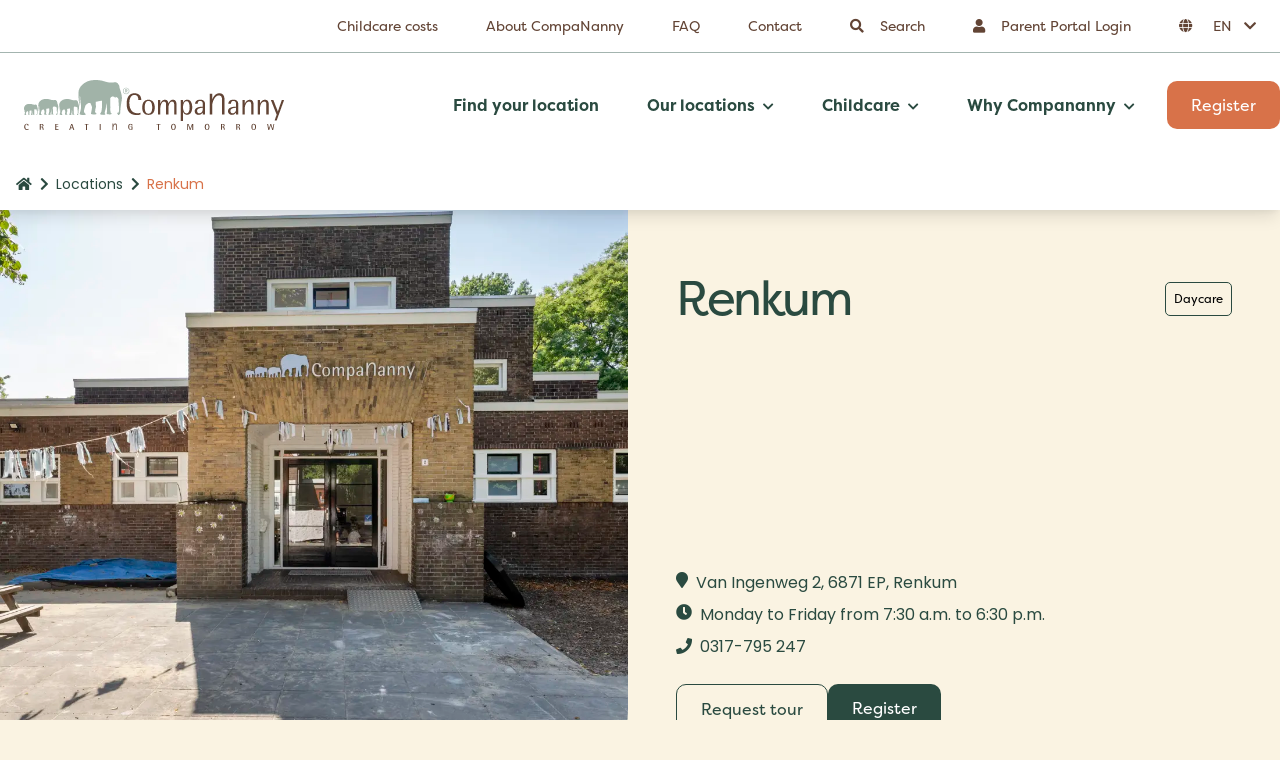

--- FILE ---
content_type: text/html; charset=utf-8
request_url: https://www.compananny.com/en/locations/renkum/
body_size: 23042
content:

<!DOCTYPE html>
<html>
<head>
    <!--The basics-->
    <meta charset="UTF-8" />
    <meta name="viewport" content="width=device-width, initial-scale=1.0" />
    <!-- Preconnect hints voor snellere third-party resources -->
    <link rel="preconnect" href="https://use.typekit.net/" />
    <link rel="preconnect" href="https://www.googletagmanager.com" />
    <link rel="preconnect" href="https://code.jquery.com" />
    <link rel="preconnect" href="https://cdn.jsdelivr.net" />
    <link rel="dns-prefetch" href="https://googleads.g.doubleclick.net" />
    <link rel="dns-prefetch" href="https://connect.facebook.net" />
    <link rel="dns-prefetch" href="https://cdn-cookieyes.com" />

    <!-- GTM dataLayer initialisatie (script wordt lazy geladen) -->
    <script>window.dataLayer = window.dataLayer || [];</script>
    <link rel="shortcut icon" type="image/x-icon" href="/favicon.png">
    <link rel="stylesheet" href="https://use.typekit.net/yxc0hij.css" />
    <link rel="stylesheet" href="/scripts/swiper/swiper-bundle.min.css" />
    
    
    <script src="/scripts/onload.js"></script>
    <script src="/scripts/locations/map.js"></script>
    <script>
        var locations = [
{
                name: 'Renkum',
                lon: '5.74301',
                lat: '51.97540',
                address: 'Van Ingenweg 2',
                zipcode: '6871 EP, Renkum',
                url: null,
                count: '',
                isCurrent: true,
                bilingual: false,
            },{
                    name: 'Amstel',
                    lon: '4.90758',
                    lat: '52.35770',
                    address: 'Swammerdamstraat 40HS',
                    zipcode: '1091 RV, Amsterdam',
                    url: 'https://www.compananny.com/en/locations/amsterdam/amstel/',
                    count: '',
                    isCurrent: false,
                    bilingual: false,
                },{
                    name: 'Atlas Arena',
                    lon: '4.94506',
                    lat: '52.30854',
                    address: 'Hoogoorddreef 15',
                    zipcode: '1101 BA, Amsterdam',
                    url: 'https://www.compananny.com/en/locations/amsterdam/atlas-arena/',
                    count: '',
                    isCurrent: false,
                    bilingual: true,
                },{
                    name: 'Baarsjes',
                    lon: '4.85865',
                    lat: '52.37211',
                    address: 'Cornelis Dirkszstraat 29',
                    zipcode: '1056 TP, Amsterdam',
                    url: 'https://www.compananny.com/en/locations/amsterdam/baarsjes/',
                    count: '',
                    isCurrent: false,
                    bilingual: false,
                },{
                    name: 'Bachzaal',
                    lon: '4.88002',
                    lat: '52.34951',
                    address: 'Bachstraat 7',
                    zipcode: '1077 GD, Amsterdam',
                    url: 'https://www.compananny.com/en/locations/amsterdam/bachzaal/',
                    count: '',
                    isCurrent: false,
                    bilingual: false,
                },{
                    name: 'Bajeskwartier',
                    lon: '4.923935824424355',
                    lat: '52.339330669902694',
                    address: 'Dijkmeerlaan 289',
                    zipcode: '1096 DE, Amsterdam',
                    url: 'https://www.compananny.com/en/locations/amsterdam/bajeskwartier/',
                    count: '',
                    isCurrent: false,
                    bilingual: false,
                },{
                    name: 'Dintelstraat',
                    lon: '4.89504',
                    lat: '52.34151',
                    address: 'Dintelstraat 134',
                    zipcode: '1079 BD, Amsterdam',
                    url: 'https://www.compananny.com/en/locations/amsterdam/dintelstraat/',
                    count: '',
                    isCurrent: false,
                    bilingual: false,
                },{
                    name: 'Potgieter',
                    lon: '4.87181',
                    lat: '52.36951',
                    address: 'Potgieterstraat 34',
                    zipcode: '1053 XX, Amsterdam',
                    url: 'https://www.compananny.com/en/locations/amsterdam/potgieter/',
                    count: '',
                    isCurrent: false,
                    bilingual: false,
                },{
                    name: 'Prinsengracht',
                    lon: '4.88341',
                    lat: '52.36784',
                    address: 'Prinsengracht 617 A/B',
                    zipcode: '1016 HV, Amsterdam',
                    url: 'https://www.compananny.com/en/locations/amsterdam/prinsengracht/',
                    count: '',
                    isCurrent: false,
                    bilingual: false,
                },{
                    name: 'Ruysdaelkade',
                    lon: '4.88705',
                    lat: '52.35116',
                    address: 'Ruysdaelkade 215',
                    zipcode: '1072 AW, Amsterdam',
                    url: 'https://www.compananny.com/en/locations/amsterdam/ruysdaelkade/',
                    count: '',
                    isCurrent: false,
                    bilingual: false,
                },{
                    name: 'Schinkelkade',
                    lon: '4.85261',
                    lat: '52.34991',
                    address: 'Vaartstraat 86',
                    zipcode: '1075 RS, Amsterdam',
                    url: 'https://www.compananny.com/en/locations/amsterdam/schinkelkade/',
                    count: '',
                    isCurrent: false,
                    bilingual: false,
                },{
                    name: 'Titiaan',
                    lon: '4.869006184887649',
                    lat: '52.34992752930475',
                    address: 'Titaanstraat 24',
                    zipcode: '1077 RH, Amsterdam',
                    url: 'https://www.compananny.com/en/locations/amsterdam/titiaan/',
                    count: '',
                    isCurrent: false,
                    bilingual: false,
                },{
                    name: 'WFC BSO',
                    lon: '4.84130',
                    lat: '52.35470',
                    address: 'Kon. Wilhelminaplein 13  (toren 1, etage 1)',
                    zipcode: '1062 HH, Amsterdam',
                    url: 'https://www.compananny.com/en/locations/amsterdam/wfc-bso/',
                    count: '',
                    isCurrent: false,
                    bilingual: false,
                },{
                    name: 'WFC',
                    lon: '4.84130',
                    lat: '52.35470',
                    address: 'Koningin wilhelminaplein 13 (toren 1, etage 2)',
                    zipcode: '1062 HH, Amsterdam',
                    url: 'https://www.compananny.com/en/locations/amsterdam/wfc/',
                    count: '',
                    isCurrent: false,
                    bilingual: true,
                },{
                    name: 'Westerpark',
                    lon: '4.86417',
                    lat: '52.38513',
                    address: 'Van slingenlandtplein 6',
                    zipcode: '1051 DD, Amsterdam',
                    url: 'https://www.compananny.com/en/locations/amsterdam/westerpark/',
                    count: '',
                    isCurrent: false,
                    bilingual: false,
                },{
                    name: 'IJburg',
                    lon: '5.01392',
                    lat: '52.34948',
                    address: 'Muiderlaan 441',
                    zipcode: '1087 VA, Amsterdam',
                    url: 'https://www.compananny.com/en/locations/amsterdam/ijburg/',
                    count: '',
                    isCurrent: false,
                    bilingual: false,
                },{
                    name: 'Zuidas',
                    lon: '4.87092',
                    lat: '52.33635',
                    address: 'Peter schatstraat 12',
                    zipcode: '1082 MX, Amsterdam',
                    url: 'https://www.compananny.com/en/locations/amsterdam/zuidas/',
                    count: '',
                    isCurrent: false,
                    bilingual: true,
                },{
                    name: '2e Openluchtschool',
                    lon: '4.86397',
                    lat: '52.34117',
                    address: 'Fred. Roeskestraat 74',
                    zipcode: '1076ED, Amsterdam',
                    url: 'https://www.compananny.com/en/locations/amsterdam/2e-openluchtschool/',
                    count: '',
                    isCurrent: false,
                    bilingual: false,
                },{
                    name: '7e Montessori',
                    lon: '4.84364',
                    lat: '52.36065',
                    address: 'Nachtwachtlaan 35',
                    zipcode: '1058EB, Amsterdam',
                    url: 'https://www.compananny.com/en/locations/amsterdam/7e-montessori/',
                    count: '',
                    isCurrent: false,
                    bilingual: false,
                },{
                    name: 'Amsterdamseweg',
                    lon: '4.84643',
                    lat: '52.31437',
                    address: 'Amsterdamseweg 273',
                    zipcode: '1182 GZ, Amstelveen',
                    url: 'https://www.compananny.com/en/locations/amstelveen/amsterdamseweg/',
                    count: '',
                    isCurrent: false,
                    bilingual: true,
                },{
                    name: 'Texelstraat',
                    lon: '4.86263',
                    lat: '52.31582',
                    address: 'Texelstraat 90',
                    zipcode: '1181 ES, Amstelveen',
                    url: 'https://www.compananny.com/en/locations/amstelveen/texelstraat/',
                    count: '',
                    isCurrent: false,
                    bilingual: true,
                },{
                    name: 'Asselsestraat',
                    lon: '5.9375048',
                    lat: '52.2083514',
                    address: 'Asselsestraat 280',
                    zipcode: '7312 DD, Apeldoorn',
                    url: 'https://www.compananny.com/en/locations/apeldoorn/asselsestraat/',
                    count: '',
                    isCurrent: false,
                    bilingual: false,
                },{
                    name: 'Mheenpark',
                    lon: '5.98294',
                    lat: '52.22052',
                    address: 'Pinksterbloem 36',
                    zipcode: '7322 GV, Apeldoorn',
                    url: 'https://www.compananny.com/en/locations/apeldoorn/mheenpark/',
                    count: '',
                    isCurrent: false,
                    bilingual: false,
                },{
                    name: 'Viandenlaan',
                    lon: '4.78677',
                    lat: '51.56826',
                    address: 'Viandenlaan 10',
                    zipcode: '4835 EG, Breda',
                    url: 'https://www.compananny.com/en/locations/breda/viandenlaan/',
                    count: '',
                    isCurrent: false,
                    bilingual: false,
                },{
                    name: 'Maanplein',
                    lon: '4.35112',
                    lat: '52.06683',
                    address: 'Maanplein 146 (gebouw 1)',
                    zipcode: '2516 CK, Den Haag',
                    url: 'https://www.compananny.com/en/locations/den-haag/maanplein/',
                    count: '',
                    isCurrent: false,
                    bilingual: false,
                },{
                    name: 'Archipel',
                    lon: '4.29900',
                    lat: '52.08841',
                    address: 'Burgemeester van Karnebeeklaan 15',
                    zipcode: '2585 BA, Den Haag',
                    url: 'https://www.compananny.com/en/locations/den-haag/archipel/',
                    count: '',
                    isCurrent: false,
                    bilingual: true,
                },{
                    name: 'Benoordenhout',
                    lon: '4.31535',
                    lat: '52.09053',
                    address: 'Jan van Nassaustraat 112',
                    zipcode: '2596 BW, Den Haag',
                    url: 'https://www.compananny.com/en/locations/den-haag/benoordenhout/',
                    count: '',
                    isCurrent: false,
                    bilingual: true,
                },{
                    name: 'Prinsenhof',
                    lon: '4.33645',
                    lat: '52.08026',
                    address: 'Carolina van Nassaustraat 7',
                    zipcode: '2595 TK, Den Haag',
                    url: 'https://www.compananny.com/en/locations/den-haag/prinsenhof/',
                    count: '',
                    isCurrent: false,
                    bilingual: false,
                },{
                    name: 'Statenkwartier',
                    lon: '4.28011',
                    lat: '52.09182',
                    address: 'Eisenhowerlaan 53',
                    zipcode: '2517KK, Den Haag',
                    url: 'https://www.compananny.com/en/locations/den-haag/statenkwartier/',
                    count: '',
                    isCurrent: false,
                    bilingual: false,
                },{
                    name: 'Hogelandsingel',
                    lon: '6.9100319397600325',
                    lat: '52.214652602634565',
                    address: 'Hogelandsingel 41',
                    zipcode: '7512 GB, Enschede',
                    url: 'https://www.compananny.com/en/locations/enschede/hogelandsingel/',
                    count: '',
                    isCurrent: false,
                    bilingual: false,
                },{
                    name: 'Reehorst',
                    lon: '5.6596923',
                    lat: '52.0196743',
                    address: 'Reehorsterweg 90',
                    zipcode: '6717 LG, Ede',
                    url: 'https://www.compananny.com/en/locations/ede/reehorst/',
                    count: '',
                    isCurrent: false,
                    bilingual: false,
                },{
                    name: 'Schoterbos',
                    lon: '4.64600',
                    lat: '52.41377',
                    address: 'Jan Gijzenkade 305C',
                    zipcode: ' 2025 MC, Haarlem',
                    url: 'https://www.compananny.com/en/locations/haarlem/schoterbos/',
                    count: '',
                    isCurrent: false,
                    bilingual: false,
                },{
                    name: 'Schalkwijk',
                    lon: '4.65950',
                    lat: '52.35727',
                    address: 'Jan van Zutphenstraat 2A',
                    zipcode: ' 2037 VB, Haarlem',
                    url: 'https://www.compananny.com/en/locations/haarlem/schalkwijk/',
                    count: '',
                    isCurrent: false,
                    bilingual: false,
                },{
                    name: 'Ripperda',
                    lon: '4.63958',
                    lat: '52.39326',
                    address: 'Sint Jorisveld 62',
                    zipcode: '2023 GE, Haarlem',
                    url: 'https://www.compananny.com/en/locations/haarlem/ripperda/',
                    count: '',
                    isCurrent: false,
                    bilingual: false,
                },{
                    name: 'De Wadden',
                    lon: '4.65112',
                    lat: '52.35310',
                    address: 'Zevenwoudenplantsoen 3',
                    zipcode: '2036 NK, Haarlem',
                    url: 'https://www.compananny.com/en/locations/haarlem/de-wadden/',
                    count: '',
                    isCurrent: false,
                    bilingual: false,
                },{
                    name: 'Dreef',
                    lon: '4.63408',
                    lat: '52.37454',
                    address: 'Kleine houtweg 24',
                    zipcode: '2012 CH, Haarlem',
                    url: 'https://www.compananny.com/en/locations/haarlem/dreef/',
                    count: '',
                    isCurrent: false,
                    bilingual: false,
                },{
                    name: 'Meerwijk',
                    lon: '4.66480',
                    lat: '52.35418',
                    address: 'Erasmuslaan 1-3, ',
                    zipcode: '2037 LA, Haarlem',
                    url: 'https://www.compananny.com/en/locations/haarlem/meerwijk/',
                    count: '',
                    isCurrent: false,
                    bilingual: false,
                },{
                    name: 'Kleverpark',
                    lon: '4.62597',
                    lat: '52.39243',
                    address: 'Tetterodestraat 109',
                    zipcode: '2023 XM, Haarlem',
                    url: 'https://www.compananny.com/en/locations/haarlem/kleverpark/',
                    count: '',
                    isCurrent: false,
                    bilingual: false,
                },{
                    name: 'Musschenbroekstraat',
                    lon: '5.20046',
                    lat: '52.22508',
                    address: 'Musschenbroekstraat 31A',
                    zipcode: '1223 LP, Hilversum',
                    url: 'https://www.compananny.com/en/locations/hilversum/musschenbroekstraat/',
                    count: '',
                    isCurrent: false,
                    bilingual: false,
                },{
                    name: 'Hilvertsweg',
                    lon: '5.16756',
                    lat: '52.21272',
                    address: 'Hilvertsweg 162A',
                    zipcode: '1214 JL, Hilversum',
                    url: 'https://www.compananny.com/en/locations/hilversum/hilvertsweg/',
                    count: '',
                    isCurrent: false,
                    bilingual: false,
                },{
                    name: 'Holleweg',
                    lon: '5.17907',
                    lat: '52.21084',
                    address: 'Holleweg 1',
                    zipcode: '1213 TC, Hilversum',
                    url: 'https://www.compananny.com/en/locations/hilversum/holleweg/',
                    count: '',
                    isCurrent: false,
                    bilingual: false,
                },{
                    name: 'Diependaalselaan',
                    lon: '5.15196',
                    lat: '52.21400',
                    address: 'Diependaalselaan 339A2',
                    zipcode: '1216 GE, Hilversum',
                    url: 'https://www.compananny.com/en/locations/hilversum/diependaalselaan/',
                    count: '',
                    isCurrent: false,
                    bilingual: false,
                },{
                    name: 'Hendrik Smitstraat',
                    lon: '5.19095',
                    lat: '52.23879',
                    address: 'Hendrik Smitstraat 10A',
                    zipcode: '1222 GL, Hilversum',
                    url: 'https://www.compananny.com/en/locations/hilversum/hendrik-smitstraat/',
                    count: '',
                    isCurrent: false,
                    bilingual: false,
                },{
                    name: 'Kleine Drift',
                    lon: '5.18900',
                    lat: '52.22600',
                    address: 'Kleine Drift 63',
                    zipcode: '1221 JZ, Hilversum',
                    url: 'https://www.compananny.com/en/locations/hilversum/kleine-drift/',
                    count: '',
                    isCurrent: false,
                    bilingual: false,
                },{
                    name: 'Burggravenlaan',
                    lon: '4.50136',
                    lat: '52.14872',
                    address: 'Burggravenlaan 250',
                    zipcode: '2313 JB, Leiden',
                    url: 'https://www.compananny.com/en/locations/leiden/burggravenlaan/',
                    count: '',
                    isCurrent: false,
                    bilingual: false,
                },{
                    name: 'Lent',
                    lon: '5.856061',
                    lat: '51.86429',
                    address: 'Truus Gelsingstraat 67 ',
                    zipcode: '6663 RE, Nijmegen',
                    url: 'https://www.compananny.com/en/locations/nijmegen/lent/',
                    count: '',
                    isCurrent: false,
                    bilingual: false,
                },{
                    name: 'Rijnhuizen',
                    lon: '5.09666',
                    lat: '52.03472',
                    address: 'Hof van Vronestein 1A en 214A',
                    zipcode: '3439 WB en 3439 WD, Nieuwegein',
                    url: 'https://www.compananny.com/en/locations/nieuwegein/rijnhuizen/',
                    count: '',
                    isCurrent: false,
                    bilingual: false,
                },{
                    name: 'Oegstgeest',
                    lon: '4.46697',
                    lat: '52.18452',
                    address: 'Rhijngeesterstraatweg 40B ',
                    zipcode: '2341 BV, Oegstgeest',
                    url: 'https://www.compananny.com/en/locations/oegstgeest/',
                    count: '',
                    isCurrent: false,
                    bilingual: false,
                },{
                    name: 'Mari&#xEB;nberg',
                    lon: '5.85394',
                    lat: '51.98305',
                    address: 'Mari&#xEB;nbergweg 26a',
                    zipcode: '6862 ZM, Oosterbeek',
                    url: 'https://www.compananny.com/en/locations/oosterbeek/marienberg/',
                    count: '',
                    isCurrent: false,
                    bilingual: false,
                },{
                    name: 'Paasberg',
                    lon: '5.83896',
                    lat: '51.98656',
                    address: 'Paasberg 14',
                    zipcode: ' 6862 CC, Oosterbeek',
                    url: 'https://www.compananny.com/en/locations/oosterbeek/paasberg/',
                    count: '',
                    isCurrent: false,
                    bilingual: false,
                },{
                    name: 'Zaaijerplein',
                    lon: '5.84705',
                    lat: '51.98944',
                    address: 'Zaaijerplein 16',
                    zipcode: '6861 ZP, Oosterbeek',
                    url: 'https://www.compananny.com/en/locations/oosterbeek/zaaijerplein/',
                    count: '',
                    isCurrent: false,
                    bilingual: false,
                },{
                    name: 'Postpad',
                    lon: '5.84188',
                    lat: '51.98558',
                    address: 'Postpad 1',
                    zipcode: '6862 CM, Oosterbeek',
                    url: 'https://www.compananny.com/en/locations/oosterbeek/postpad/',
                    count: '',
                    isCurrent: false,
                    bilingual: false,
                },{
                    name: 'Kralingen',
                    lon: '4.51174',
                    lat: '51.92318',
                    address: 'Voorschoterlaan 73',
                    zipcode: ' 3062 KJ, Rotterdam',
                    url: 'https://www.compananny.com/en/locations/rotterdam/kralingen/',
                    count: '',
                    isCurrent: false,
                    bilingual: false,
                },{
                    name: 'Schiphol Centrum',
                    lon: '4.75262',
                    lat: '52.30595',
                    address: ' Evert van de Beekstraat 3 ',
                    zipcode: '1118 CL, Schiphol',
                    url: 'https://www.compananny.com/en/locations/schiphol/schiphol-centrum/',
                    count: '',
                    isCurrent: false,
                    bilingual: false,
                },{
                    name: 'Schiphol Rijk',
                    lon: '4.75324',
                    lat: '52.27871',
                    address: 'Boeing Avenue 152-154',
                    zipcode: '1119 PM, Schiphol',
                    url: 'https://www.compananny.com/en/locations/schiphol/schiphol-rijk/',
                    count: '',
                    isCurrent: false,
                    bilingual: false,
                },{
                    name: 'Rembrandtlaan',
                    lon: '4.37229',
                    lat: '52.07792',
                    address: 'Rembrandtlaan 92',
                    zipcode: '2273 AM, Voorburg',
                    url: 'https://www.compananny.com/en/locations/voorburg/rembrandtlaan/',
                    count: '',
                    isCurrent: false,
                    bilingual: false,
                }        ];

        window.initLocationMap = function() {
            initialiseMaps();
            if (window.map) {
                google.maps.event.addListenerOnce(map, 'idle', centerAndOpenCurrentLocation);
            }
        }

        window.centerAndOpenCurrentLocation = function() {
            if (locations && locations.length > 0 && window.map && locations[0].marker) {
                var center = { lat: parseFloat(locations[0].lat), lng: parseFloat(locations[0].lon) };
                map.setCenter(center);
            }
        }

        // Wait for DOM to be ready before loading Google Maps API
        document.addEventListener('DOMContentLoaded', function() {
            // Load Google Maps API after DOM is ready
            var script = document.createElement('script');
            script.src = 'https://maps.googleapis.com/maps/api/js?key=AIzaSyDjZzrhWCwAuisznEcJ9Lx2AvZKxcKRpLk&callback=initLocationMap';
            document.head.appendChild(script);
        });

        window.openFirstInfoWindow = false;
    </script>

    <style>
        .gm-style-iw {
            max-height: none !important;
            height: auto !important;
            overflow-y: visible !important;
        }
    </style>

    <title>Daycare in Renkum | CompaNanny </title>
<meta name="description" content="Looking for childcare in Renkum? Near the center of Renkum, you&#x27;ll find CompaNanny Renkum where we offer Daycare. Learn more about this location here! " />
<meta name="keywords" content="" />



    

        <!--Facebook Open Graph Tags-->
    <meta property="og:title" content="Daycare in Renkum | CompaNanny " />
    <meta property="og:site_name" />
    <meta property="og:description" content="Looking for childcare in Renkum? Near the center of Renkum, you&#x27;ll find CompaNanny Renkum where we offer Daycare. Learn more about this location here! " />
        <meta property="og:image" content="https://www.compananny.com/media/5zboc4d3/compananny-kinderopvang-renkum-groep-locaties.jpg?rmode=crop&amp;width=1200&amp;height=630" />
    <meta property="og:author" />
    <!--Twitter Card Tags-->
    <meta name="twitter:card" content="Looking for childcare in Renkum? Near the center of Renkum, you&#x27;ll find CompaNanny Renkum where we offer Daycare. Learn more about this location here! " />
    <meta name="twitter:site"/>
    <meta name="twitter:creator"/>



    


        <meta name="msapplication-TileColor" content="#ffffff">
    <meta name="theme-color" content="#ffffff">


    <script type='text/javascript' src='https://platform-api.sharethis.com/js/sharethis.js#property=65a697ebb492fb00132dcfdb&product=sop' async='async'></script>

    <link rel="stylesheet" href="/css/css/colors-corporate.css?v=1">
    <link rel="stylesheet" href="/css/main.css?v=2">

    <!-- Font Awesome preload met swap voor betere performance -->
    <link rel="preload" as="style" onload="this.onload=null;this.rel='stylesheet'" href="/font-awesome/css/all.css">
    <noscript><link rel="stylesheet" href="/font-awesome/css/all.css"></noscript>
    <style>
        #st-1 .st-btn:last-child {
            margin-right: 0;
            display: inline-block !important;
        }
        .st-total {
            display:none!important;
        }
    </style>
</head>
<body class="overflow-x-hidden compananny-corporate ">
<!-- Google Tag Manager (noscript) - voor gebruikers zonder JavaScript -->
<noscript><iframe src="https://www.googletagmanager.com/ns.html?id=GTM-P4B7JD"
height="0" width="0" style="display:none; visibility:hidden" loading="lazy"></iframe></noscript>

        <header>

<style>
    .mega-menu-secondary {
        display: none;
        left: 0;
        position: absolute;
        text-align: left;
        width: 100%;
    }

    .toggle-secondary-a:hover > .mega-menu-secondary, .toggle-secondary-a:active > .mega-menu-secondary {
        display: block;
    }
</style>
<div class="navigation-secondary">
    <ul class="flex">
        <!--Toggleable Link-->
            <li class="relative">
                    <a href="https://www.compananny.com/en/childcare-costs/" for="toggle-secondary-20" class="block cursor-pointer text-brandtext py-4 px-6 text-sm">Childcare costs</a>


            </li>
            <li class="relative">
                    <a href="https://www.compananny.com/en/about-compananny/" for="toggle-secondary-21" class="block cursor-pointer text-brandtext py-4 px-6 text-sm">About CompaNanny</a>


            </li>
            <li class="relative">
                    <a href="https://www.compananny.com/en/frequently-asked-questions/" for="toggle-secondary-22" class="block cursor-pointer text-brandtext py-4 px-6 text-sm">FAQ</a>


            </li>
            <li class="relative">
                    <a href="https://www.compananny.com/en/contact/" for="toggle-secondary-23" class="block cursor-pointer text-brandtext py-4 px-6 text-sm">Contact</a>


            </li>
            <li>
                <a href="https://www.compananny.com/en/search/" class="block cursor-pointer text-brandtext py-4 px-6 text-sm"><i class="fas fa-search mr-4"></i><span>Search</span></a>
            </li>
        
        <li>
            <a href="https://compananny.ouderportaal.nl/auth/login" target="_blank" class="block cursor-pointer text-brandtext py-4 px-6 text-sm"><i class="fas fa-user mr-4"></i><span>Parent Portal Login</span></a>
        </li>
        

<li class="language-switcher">
    <div class="toggle-secondary-a" style="position:relative;">
        <div class="active-language" role="button" tabindex="0" aria-haspopup="true" aria-expanded="false">
            <i class="fas fa-globe mr-4"></i>
            <span>EN</span>
            <i class="fas fa-chevron-down ml-2"></i>
        </div>
        <div class="language-dropdown mega-menu-secondary">
            <div class="language-dropdown_container">
                <ul class="language-dropdown_list">
                        <li>
                            <a href="https://www.compananny.com/locaties/renkum/" class="language-item"><img src="/assets/flag-nl.svg" /><span>NL</span></a>
                        </li>
                        <li>
                            <a href="https://www.compananny.com/en/locations/renkum/" class="language-item"><img src="/assets/flag-en.svg" /><span>EN</span></a>
                        </li>
                </ul>
            </div>
        </div>
    </div>

</li>
    </ul>
</div>            
            <style>
      /* #Mega Menu Styles
    –––––––––––––––––––––––––––––––––––––––––––––––––– */
      .mega-menu {
          display: none;
          left: 0;
          position: absolute;
          text-align: left;
          width: 100%;
      }

      /* #toggle Class Styles
    –––––––––––––––––––––––––––––––––––––––––––––––––– */
    .toggle-input {
        display: none;
    }

    .toggle-input:not(checked) ~ .mega-menu {
        display: none;
    }

    .toggleable:hover .mega-menu {
        display: block;
        transition:all .3s ease;
    }



    .toggle-input + label i {
        transition:transform .3s ease;
    }

    .toggle-input:hover + label i {
        transform:scale(-1);
        transition:transform .3s ease;
    }
</style>
<nav class="relative bg-white text-gray-900 shadow-lg">
    <div class="container mx-auto flex justify-between">
        <div class="relative block p-4 lg:p-6 text-xl text-blue-600 font-bold self-center">
            <a href="https://www.compananny.com/en/">
                <img src="https://www.compananny.com/media/35rhpjjo/logo-compananny.svg?rmode=pad&amp;width=300&amp;v=1da79f78f92da60" class="compa-logo min-h-[35px]" alt="logo"/>
            </a>
        </div>
        <div class="flex flex-row ml-auto items-center xl:hidden">
            <a class="button-orange button-small hover:bg-[#82442C] p-2" href="https://www.compananny.com/en/register/?locationid=V052&amp;locationName=Renkum">Register</a>
        </div>

            <ul class="navigation-primary_menu">
            <!--Toggleable Link-->
                    <li class="toggleable py-4">
                    <input type="checkbox" value="selected" id="toggle-1" class="toggle-input">
                                <a href="https://www.compananny.com/en/locations/" class="mainlink">Find your location</a>
                </li>
<li class="toggleable py-4">
    <input type="checkbox" value="selected" id="toggle-1" class="toggle-input">
    <label for="toggle-1" class="block cursor-pointer text-brandsecondary py-6 px-4 lg:p-6 text-sm lg:text-base font-bold"><a href="https://www.compananny.com/en/locations/">Our locations</a><i class="fas fa-chevron-down text-xs ml-2"></i>
        <div role="toggle" class="p-6 mega-menu mb-16 sm:mb-0 shadow-xl z-30 top-full bg-white z-30 top-full container inset-x-0 rounded-b-[20px] mx-auto" style="top:103px;">
            <div class="container mx-auto w-full column flex justify-between bottom-0">
                        <ul class="location-column flex-auto w-full px-4 sm:w-1/2 lg:w-1/5 pb-6 pt-6 lg:pt-3 border-[#c6c6c640] border-r">
                                <li>
                                    <a href="https://www.compananny.com/en/locations/amstelveen/" class="nav-item block px-4 font-semibold text-base font-serif py-3 text-brandsecondary hover:brandsecondaryhover"><span>Amstelveen</span></a>
                                </li>
                                <li>
                                    <a href="https://www.compananny.com/en/locations/amsterdam/" class="nav-item block px-4 font-semibold text-base font-serif py-3 text-brandsecondary hover:brandsecondaryhover"><span>Amsterdam</span></a>
                                </li>
                                <li>
                                    <a href="https://www.compananny.com/en/locations/apeldoorn/" class="nav-item block px-4 font-semibold text-base font-serif py-3 text-brandsecondary hover:brandsecondaryhover"><span>Apeldoorn</span></a>
                                </li>
                        </ul>
                        <ul class="location-column flex-auto w-full px-4 sm:w-1/2 lg:w-1/5 pb-6 pt-6 lg:pt-3 border-[#c6c6c640] border-r">
                                <li>
                                    <a href="https://www.compananny.com/en/locations/breda/" class="nav-item block px-4 font-semibold text-base font-serif py-3 text-brandsecondary hover:brandsecondaryhover"><span>Breda</span></a>
                                </li>
                                <li>
                                    <a href="https://www.compananny.com/en/locations/den-haag/" class="nav-item block px-4 font-semibold text-base font-serif py-3 text-brandsecondary hover:brandsecondaryhover"><span>Den Haag</span></a>
                                </li>
                                <li>
                                    <a href="https://www.compananny.com/en/locations/ede/" class="nav-item block px-4 font-semibold text-base font-serif py-3 text-brandsecondary hover:brandsecondaryhover"><span>Ede</span></a>
                                </li>
                        </ul>
                        <ul class="location-column flex-auto w-full px-4 sm:w-1/2 lg:w-1/5 pb-6 pt-6 lg:pt-3 border-[#c6c6c640] border-r">
                                <li>
                                    <a href="https://www.compananny.com/en/locations/enschede/" class="nav-item block px-4 font-semibold text-base font-serif py-3 text-brandsecondary hover:brandsecondaryhover"><span>Enschede</span></a>
                                </li>
                                <li>
                                    <a href="https://www.compananny.com/en/locations/haarlem/" class="nav-item block px-4 font-semibold text-base font-serif py-3 text-brandsecondary hover:brandsecondaryhover"><span>Haarlem</span></a>
                                </li>
                                <li>
                                    <a href="https://www.compananny.com/en/locations/hilversum/" class="nav-item block px-4 font-semibold text-base font-serif py-3 text-brandsecondary hover:brandsecondaryhover"><span>Hilversum</span></a>
                                </li>
                        </ul>
                        <ul class="location-column flex-auto w-full px-4 sm:w-1/2 lg:w-1/5 pb-6 pt-6 lg:pt-3 border-[#c6c6c640] border-r">
                                <li>
                                    <a href="https://www.compananny.com/en/locations/leiden/" class="nav-item block px-4 font-semibold text-base font-serif py-3 text-brandsecondary hover:brandsecondaryhover"><span>Leiden</span></a>
                                </li>
                                <li>
                                    <a href="https://www.compananny.com/en/locations/nieuwegein/" class="nav-item block px-4 font-semibold text-base font-serif py-3 text-brandsecondary hover:brandsecondaryhover"><span>Nieuwegein</span></a>
                                </li>
                                <li>
                                    <a href="https://www.compananny.com/en/locations/nijmegen/" class="nav-item block px-4 font-semibold text-base font-serif py-3 text-brandsecondary hover:brandsecondaryhover"><span>Nijmegen</span></a>
                                </li>
                        </ul>
                        <ul class="location-column flex-auto w-full px-4 sm:w-1/2 lg:w-1/5 pb-6 pt-6 lg:pt-3 border-[#c6c6c640] border-r">
                                <li>
                                    <a href="https://www.compananny.com/en/locations/oegstgeest/" class="nav-item block px-4 font-semibold text-base font-serif py-3 text-brandsecondary hover:brandsecondaryhover"><span>Oegstgeest</span></a>
                                </li>
                                <li>
                                    <a href="https://www.compananny.com/en/locations/oosterbeek/" class="nav-item block px-4 font-semibold text-base font-serif py-3 text-brandsecondary hover:brandsecondaryhover"><span>Oosterbeek</span></a>
                                </li>
                                <li>
                                    <a href="https://www.compananny.com/en/locations/renkum/" class="nav-item block px-4 font-semibold text-base font-serif py-3 text-brandsecondary hover:brandsecondaryhover"><span>Renkum</span></a>
                                </li>
                        </ul>
                        <ul class="location-column flex-auto w-full pl-4 sm:w-1/2 lg:w-1/5 pb-6 pt-6 lg:pt-3 border-[#c6c6c640]">
                                <li>
                                    <a href="https://www.compananny.com/en/locations/rotterdam/" class="nav-item block px-4 font-semibold text-base font-serif py-3 text-brandsecondary hover:text-brandsecondaryhover"><span>Rotterdam</span></a>
                                </li>
                                <li>
                                    <a href="https://www.compananny.com/en/locations/schiphol/" class="nav-item block px-4 font-semibold text-base font-serif py-3 text-brandsecondary hover:text-brandsecondaryhover"><span>Schiphol</span></a>
                                </li>
                                <li>
                                    <a href="https://www.compananny.com/en/locations/voorburg/" class="nav-item block px-4 font-semibold text-base font-serif py-3 text-brandsecondary hover:text-brandsecondaryhover"><span>Voorburg</span></a>
                                </li>
                                <li>
                                    <a href="/en/my-location-is-not-listed/" class="block text-xs font-semibold 2xl:text-base mx-0 my-4 lg:my-0 px-4 font-serif py-3 text-brandsecondary bg-brandsecondary hover:bg-brandsecondaryhover text-white rounded-[10px] mb-2 text-celeftnter">
                                        <span>My location is not listed?</span>
                                    </a>
                                </li>
                        </ul>
            </div>
        </div>    
    </label>
</li>
                    <li class="toggleable py-4">
                    <input type="checkbox" value="selected" id="toggle-3" class="toggle-input">
                        <label for="toggle-3" class="mainlink relative">
                            <a href="https://www.compananny.com/en/childcare/">Childcare</a><i class="fas fa-chevron-down text-xs ml-2"></i>
                                <div role="toggle" class="mega-menu mb-16 sm:mb-0 shadow-xl bg-white z-30 container min-w-[250px] inset-x-0 rounded-b-[20px] mx-auto">
                                    <div class="container mx-auto w-full flex flex-wrap justify-between bottom-0">
                                                        <ul class="childlist ">
                                                


                                                    <li>
                                                        <a href="https://www.compananny.com/en/childcare/daycare/" class="px-4 nav-item-alt"><span>Daycare</span></a>
                                                    </li>
                                                    <li>
                                                        <a href="https://www.compananny.com/en/childcare/kindergarten/" class="px-4 nav-item-alt"><span>Kindergarten</span></a>
                                                    </li>
                                                    <li>
                                                        <a href="https://www.compananny.com/en/childcare/after-school-care/" class="px-4 nav-item-alt"><span>After-School Care</span></a>
                                                    </li>
                                            </ul>
                                    </div>
                                 </div>    
                         </label>
                </li>
                    <li class="toggleable py-4">
                    <input type="checkbox" value="selected" id="toggle-4" class="toggle-input">
                        <label for="toggle-4" class="mainlink relative">
                            <a href="https://www.compananny.com/en/why-compananny/">Why Compananny</a><i class="fas fa-chevron-down text-xs ml-2"></i>
                                <div role="toggle" class="mega-menu mb-16 sm:mb-0 shadow-xl bg-white z-30 container min-w-[250px] inset-x-0 rounded-b-[20px] mx-auto">
                                    <div class="container mx-auto w-full flex flex-wrap justify-between bottom-0">
                                                        <ul class="childlist ">
                                                


                                                    <li>
                                                        <a href="https://www.compananny.com/en/why-compananny/our-working-method/" class="px-4 nav-item-alt"><span>Our working method</span></a>
                                                    </li>
                                                    <li>
                                                        <a href="https://www.compananny.com/en/why-compananny/our-employees/" class="px-4 nav-item-alt"><span>Our Employees</span></a>
                                                    </li>
                                                    <li>
                                                        <a href="https://www.compananny.com/en/why-compananny/our-services/" class="px-4 nav-item-alt"><span>Our services</span></a>
                                                    </li>
                                            </ul>
                                    </div>
                                 </div>    
                         </label>
                </li>
            <!-- ## Toggleable Link Template ##

            <li class="toggleable"><input type="checkbox" value="selected" id="toggle-xxx" class="toggle-input"><label for="toggle-xxx" class="cursor-pointer">Click</label><div role="toggle" class="mega-menu">
              Add your mega menu content
              </div></li>

            -->
        </ul>
        <div class="flex hidden xl:flex ml-2">
            <div class="flex flex-row items-center">
                    <a href="https://www.compananny.com/en/register/?locationid=V052&amp;locationName=Renkum" class="button-orange">Register</a>
            </div>
        </div>
        <div class="flex xl:hidden">
            <div class="flex flex-row items-center">
                <i id="mobile-menu" class="fas fa-bars text-lg text-brandtext cursor-pointer p-6"></i>
            </div>
        </div>
    </div>
    <div class="breadcrumb">
        <ul>
                        <li>
                            <a href="https://www.compananny.com/en/"><i class="fa fa-home"></i></a>
                        </li>
                        <li>
                            <a href="https://www.compananny.com/en/locations/">Locations</a>
                        </li>
                        <li>
                            <a href="https://www.compananny.com/en/locations/renkum/">Renkum</a>
                        </li>
        </ul>
    </div>
</nav>


        
        </header>
        <main class="flex flex-col">
            
<div>
    <section class="location-header-container 2xl:container mx-auto lg:pr-20 lg:pr-6 mb-4 lg:mb-20">
        <div class="flex flex-col-reverse lg:flex-row-reverse">
                <div class="flex flex-col lg:w-6/12 justify-center pt-4 sm:pt-8 md:pt-12 pb-0 lg:py-12 lg:pt-0 pl-4 pr-4 lg:pr-0 lg:pl-12">
                    <div class="flex flex-col md:flex-row flex-wrap align-center lg:mt-16 mr-4 mt-0">
                        <h1 class="text-4xl lg:text-5xl font-sans leading-10 tracking-tighter text-brandprimary">Renkum</h1>
                        <div class="flex flex-row flex-nowrap my-2 md:ml-auto align-center ">
                            
                            

                                <span class="bg-brandsecondary border border-brandprimary bg-transparent rounded-[5px] mr-2 p-2 text-xs">Daycare</span>
                        </div>
                    </div>  
                    <div class="w-full mt-2 sm:mt-4 lg:mt-8 rounded-[10px] h-48 sm:h-80 lg:h-48 location-map " id="map" height="192px">
                    </div>
                    <div class="flex flex-col mt-2 sm:mt-5">
                        <p class="my-1 text-brandprimary flex"><i class="fas fa-map-marker text-brandprimary mr-2"></i><span>Van Ingenweg 2, 6871 EP, Renkum</span></p>
                        <p class="my-1 text-brandprimary flex"><i class="fas fa-clock text-brandprimary mr-2"></i><span>Monday to Friday from 7:30 a.m. to 6:30 p.m.</span></p>
                            <p class="my-1 text-brandprimary"><a href="tel:0317-795 247" class="hover:underline"><i class="fas fa-phone text-brandprimary mr-2"></i>0317-795 247</a></p>
                    </div>
 <div class="flex flex-wrap">
                        <div class="mt-4 lg:mt-6 w-full sm:w-auto text-center sm:text-left">
                                <a href="https://www.compananny.com/en/request-a-tour/?locationid=V052&amp;locationName=Renkum" 
                                   target="_blank" 
                                   class="block mr-0 xs:mr-4 py-3 px-6 rounded-[10px] transition duration-150 ease-in-out 
                                            border border-brandsecondary text-brandsecondary
                                            hover:bg-brandsecondaryhover hover:border-brandsecondaryhover hover:text-white">
                                    Request tour
                                </a>

                        </div>

                            <div class="mt-4 lg:mt-6 w-full sm:w-auto text-center sm:text-left">
                                    <a href="https://www.compananny.com/en/register/?locationid=V052&amp;locationName=Renkum" 
                                       class="location-register-button block 
                                            text-white bg-brandsecondary
                                            hover:bg-brandsecondaryhover
                                            py-3 px-6 rounded-[10px] transition duration-150 ease-in-out ">
                                        Register
                                    </a>
                            </div>

                    </div>
                </div>
                <div class="lg:mt-0 h-auto lg:pr-0 hidden lg:mt-0 lg:h-auto w-full lg:w-6/12 relative hidden lg:flex flex-col lg:block">
                    <div class="lg:-mb-24 xl:-mb-32 relative">
                        <img class="mx-auto lg:mr-auto object-cover z-10 w-full max-h-[350px] lg:max-h-[600px] rounded-br-[20px] lg:rounded-bl-[20px] lg:rounded-br-[100px]" src="https://www.compananny.com/media/3wcatmeu/werken-bij-compananny-kinderopvang-renkum-pand-locaties.jpg?width=1080&amp;height=1080&amp;format=webp&amp;v=1d8ce849c60e3b0" alt="Werken Bij Compananny Kinderopvang Renkum Pand Locaties" role="img" />
                            <div class="tourlink-wrapper absolute bottom-[16px] left-[16px]">
                                        <a href="https://cdn.compananny.com/tours/renkum" target="_blank" class="tourlink py-2 px-4 rounded-[10px] text-brandprimary" style="background-color:#ffffff">
                                        <span class="text-lg"><i class="fas fa-camera"></i> 360&#xB0; tour</span>
                                        </a> 
                            </div>
                    </div>
                </div>
        </div>
    </section>
</div>

<section class="fade-up-anim text-wrapper " style="background:linear-gradient(90deg, #, #);background-size:100% 425px;">
    <div class="text-split_left">
        <div class="text-split_left-content">
                <h2 class="tracking-tighter text-2xl lg:leading-9 leading-7 font-sans text-brandprimary">CompaNanny Renkum</h2>
            <div class="general-richtext font-normal text-base leading-6 text-brandtext font-serif mt-4"><p>Near the centre of Renkum, at Van Ingenweg 2, you will find CompaNanny Renkum. Housed in an old school building that has been transformed into a fresh, light and homely Childcare centre. At this location, we have a Daycare for children aged 0-4.</p></div>
        </div>
        <div class="lg:flex w-full">
            <div class="bgBrandPrimaryAlpha w-full p-4 rounded-[10px]">
                <div class="flex flex-col">
                    <div class="splitQuote-title flex flex-row items-center">
                        <img class="w-[100px] h-[100px] rounded-[10px] object-cover mr-4" src="https://www.compananny.com/media/pblnpm0r/compananny-vestiging-oosterbeek-renkum-marienberg-vestigingsmanager-ellen.jpg?width=240&amp;height=240&amp;v=1dab1a68ca17550" />
                        <div class="">
                            <div class="text-xl text-brandprimary text-brandprimary">Hi, I&#x27;m Ellen</div>
                            <div class="general-richtext font-normal text-sm text-brandtext font-serif text-brandtext">Branch Manager CompaNanny Renkum</div>
                        </div>
                    </div>
                    <div class="splitQuote-text">
                        <div class="w-full">
                            <div class="general-richtext font-normal text-lg text-brandtext mt-4 text-brandtext">&quot;A cuddle from a baby in the morning or listening to a proud toddler talk about all the things she is capable of, that&#x27;s what makes my job so much fun!&quot;</div>
                        </div>
                    </div>
                </div>
            </div>
        </div>
    </div>
</section>
    <section class="contentswitcher fade-up-anim">
                    <div class="image-background DAYCAREImage w-full h-80 max-h-80 rounded-xl " style="background:url('https://www.compananny.com/media/lqclxyot/header-kdv-website.jpg?rxy=0.44594594594594594,0.5059199371652755&amp;width=1400&amp;height=500&amp;v=1da0b51df0bcd00') 42% top no-repeat; background-size:cover;"></div>

        
        <div class="relative -top-7 px-4">
            <div class="mx-auto max-w-lg overflow-hidden flex rounded-xl">
                    <button data-contentswitcher="switcher-5915" data-contentswitcherName="DAYCARE" class="btnswitch btnswitch_active">Daycare</button>
            </div>
        </div>
            <div class="switcher-content " id="switcher-5915">
                
    <section class="fade-up-anim text-wrapper " style="background:linear-gradient(90deg, #, #);background-size:100% 425px;margin:1rem auto">
        <div class="text-container">
            

<h2 class="tracking-tighter xl:w-8/12 lg:w-10/12 w-full font-sans text-3xl lg:leading-snug leading-9 text-brandprimary">Daycare at CompaNanny Renkum</h2>
            <div class="general-richtext font-normal font-serif text-base leading-6 text-brandtext mt-4"><p>At our branch, we have 2 baby groups (0-2 years) and 2 toddler groups (2-4 years). At the front of the building, we have an adventure garden for the toddlers and a quiet baby garden. This allows all children to play outside safely. Our branch is close to park Heidestein, so we also regularly go on trips to the petting farm.<br /><br />Our Daycare is all about playing and discovering together, in our challenging groups or during trips With our appropriate activities for each age group, we always respond to your child's developmental stage. We work with our own well-thought-out pedagogical vision, which forms the basis for our mindful working method, well-trained employees and extra services for parents.</p></div>
        </div>
    </section>
<section class="fade-up-anim text-wrapper" style="padding:2rem 0;">
    <div class="container mx-auto  pb-[48px] xl:pb-[60px] text-center">
        <h2 class="text-3xl text-brandprimary font-sans font-bold">Hourly Rates 2026</h2>
        <h3 class="text-brandprimary font-sans font-bold">(Gross)</h3>
            <div class="text-base text-brandprimary font-sans mt-6">
                Daycare
            </div>
            <div class="flex flex-row flex-wrap gap-6 justify-center pt-[24px] lg:pt-[40px]">
                    <div class="flex flex-col">
                            <p class="font-sans text-brandprimary mb-4 text-base">52 weeks</p>
                            <p class="inline-block text-white text-[18px] rounded-[8px] px-4 py-4 font-normal" style="background-color: #95ABA1;"><span class="font-bold">&#x20AC;12,11</span></p>
                    </div>
                    <div class="flex flex-col">
                            <p class="font-sans text-brandprimary mb-4 text-base">46 weeks</p>
                            <p class="inline-block text-white text-[18px] rounded-[8px] px-4 py-4 font-normal" style="background-color: #95ABA1;"><span class="font-bold">&#x20AC;12,80</span></p>
                    </div>
            </div>
    </div>
    <div class="container mx-auto bgBrandPrimaryAlpha rounded-[24px]">
        <div class="w-full lg:pt-2">
            <h2 class="font-bold text-2xl text-center text-brandprimary pt-4 lg:pt-8">Included:</h2>
            <div class="tarievengrid grid grid-cols lg:grid-cols-4 gap-4 px-4 py-6 lg:p-[40px]">
                <div class="w-full bg-white rounded-[24px] overflow-hidden flex flex-col gap-0 items-center grid-flow-col place-content-start">
                    
                    <picture class="w-full cover max-h-[180px]">
                        <source srcset="https://www.compananny.com/media/03ch4pfg/compananny-kinderopvang-locaties-inbegrepen-gezonde-voeding.jpg?rxy=0.462406015037594,0.33994250276754856&amp;width=440&amp;height=440&amp;v=1dab80cce6dc670" media="(min-width: 400px)">
                        <source srcset="https://www.compananny.com/media/03ch4pfg/compananny-kinderopvang-locaties-inbegrepen-gezonde-voeding.jpg?rxy=0.462406015037594,0.33994250276754856&amp;width=440&amp;height=200&amp;v=1dab80cce6dc670" media="(min-width: 0px)">
                        <img class="max-h-[180px] w-full object-cover" src="https://www.compananny.com/media/03ch4pfg/compananny-kinderopvang-locaties-inbegrepen-gezonde-voeding.jpg?rxy=0.462406015037594,0.33994250276754856&amp;width=440&amp;height=200&amp;v=1dab80cce6dc670" />
                    </picture>

                    <div class="px-5 py-6">
                        <h2 class="text-lg sm:text-xl text-brandprimary font-sans mb-3"> Healthy snacks and meals</h2>
                        <div class="text-sm sm:text-base text-brandtext font-serif">
                            With a hot organic lunch prepared every day by Moekes maaltijd.
                        </div>
                    </div>
                </div>
                <div class="w-full bg-white rounded-[24px] overflow-hidden flex flex-col gap-0 items-center grid-flow-col place-content-start">
                    
                    <picture class="w-full cover max-h-[180px]">
                        <source srcset="https://www.compananny.com/media/qk2no3db/compananny-kinderopvang-locaties-inbegrepen-luiers.jpg?rxy=0.543859649122807,0.656233761832682&amp;width=440&amp;height=440&amp;v=1dab80ce15c6ca0" media="(min-width: 400px)">
                        <source srcset="https://www.compananny.com/media/qk2no3db/compananny-kinderopvang-locaties-inbegrepen-luiers.jpg?rxy=0.543859649122807,0.656233761832682&amp;width=440&amp;height=200&amp;v=1dab80ce15c6ca0" media="(min-width: 0px)">
                        <img class="max-h-[180px] w-full object-cover" src="https://www.compananny.com/media/qk2no3db/compananny-kinderopvang-locaties-inbegrepen-luiers.jpg?rxy=0.543859649122807,0.656233761832682&amp;width=440&amp;height=200&amp;v=1dab80ce15c6ca0" />
                    </picture>

                    <div class="px-5 py-6">
                        <h2 class="text-lg sm:text-xl text-brandprimary font-sans mb-3">Nappies</h2>
                        <div class="text-sm sm:text-base text-brandtext font-serif">
                            We have nappies from Pampers in all sizes. Pampers nappy wipes and various care products.
                        </div>
                    </div>
                </div>
                <div class="w-full bg-white rounded-[24px] overflow-hidden flex flex-col gap-0 items-center grid-flow-col place-content-start">
                    
                    <picture class="w-full cover max-h-[180px]">
                        <source srcset="https://www.compananny.com/media/i1ibl2wc/compananny-kinderopvang-locaties-inbegrepen-flesvoeding.jpg?rxy=0.6416040100250626,0.19309298963016516&amp;width=440&amp;height=440&amp;v=1dab80cc8d372f0" media="(min-width: 400px)">
                        <source srcset="https://www.compananny.com/media/i1ibl2wc/compananny-kinderopvang-locaties-inbegrepen-flesvoeding.jpg?rxy=0.6416040100250626,0.19309298963016516&amp;width=440&amp;height=200&amp;v=1dab80cc8d372f0" media="(min-width: 0px)">
                        <img class="max-h-[180px] w-full object-cover" src="https://www.compananny.com/media/i1ibl2wc/compananny-kinderopvang-locaties-inbegrepen-flesvoeding.jpg?rxy=0.6416040100250626,0.19309298963016516&amp;width=440&amp;height=200&amp;v=1dab80cc8d372f0" />
                    </picture>

                    <div class="px-5 py-6">
                        <h2 class="text-lg sm:text-xl text-brandprimary font-sans mb-3">Bottle feeding</h2>
                        <div class="text-sm sm:text-base text-brandtext font-serif">
                            Various types of bottle feeding are available. We always consult parents about special requests.
                        </div>
                    </div>
                </div>
                <div class="w-full bg-white rounded-[24px] overflow-hidden flex flex-col gap-0 items-center grid-flow-col place-content-start">
                    
                    <picture class="w-full cover max-h-[180px]">
                        <source srcset="https://www.compananny.com/media/qnajiccz/compananny-kinderopvang-locaties-inbegrepen-uitstapjes-activiteiten.jpg?rxy=0.5630498533724341,0.43920145190562615&amp;width=440&amp;height=440&amp;v=1dae1b5fb327890" media="(min-width: 400px)">
                        <source srcset="https://www.compananny.com/media/qnajiccz/compananny-kinderopvang-locaties-inbegrepen-uitstapjes-activiteiten.jpg?rxy=0.5630498533724341,0.43920145190562615&amp;width=440&amp;height=200&amp;v=1dae1b5fb327890" media="(min-width: 0px)">
                        <img class="max-h-[180px] w-full object-cover" src="https://www.compananny.com/media/qnajiccz/compananny-kinderopvang-locaties-inbegrepen-uitstapjes-activiteiten.jpg?rxy=0.5630498533724341,0.43920145190562615&amp;width=440&amp;height=200&amp;v=1dae1b5fb327890" />
                    </picture>

                    <div class="px-5 py-6">
                        <h2 class="text-lg sm:text-xl text-brandprimary font-sans mb-3">Trips and activities</h2>
                        <div class="text-sm sm:text-base text-brandtext font-serif">
                            To the forest, playground or petting zoo together.
                        </div>
                    </div>
                </div>
            </div>
        </div>
    </div>
</section>
            </div>
    </section>

    <section class="fade-up-anim text-wrapper " style="background:linear-gradient(90deg, #, #);background-size:100% 425px;margin:1rem auto">
        <div class="text-container">
            


            <div class="general-richtext font-normal font-serif text-base leading-6 text-brandtext mt-4">
<div class="my-4 rekentool-embed">
    <iframe src="https://www.rekentoolkinderopvang.nl/rekentool/item/17?hash=aybt9aqc4s&locatieid=803&amp;lang=en" frameborder="0" id="calculatorframe" class="_calculatorframe" style="width:100%;height: 500px;"></iframe>
</div>
</div>
        </div>
    </section>

<section class="fade-up-anim slider-wrapper section-spacing-none">
    <div class="bg-transparent">
        <div class="slider-content">
            


            <div class="slider-buttons">
                <button aria-label="previous" role="button" class="slider-buttons_left">
                    <i class="fas fa-chevron-down rotate-90 text-white text-lg"></i>
                </button>
                <button aria-label="next" role="button" class="slider-buttons_right">
                    <i class="fas fa-chevron-down -rotate-90 text-white text-lg"></i>
                </button>
            </div>
        </div>
    </div>
    <div class="lg:flex flex-wrap items-center mt-6">
        <div class="swiper w-full md:mt-10 lg:mt-0">
            <div class="swiper-wrapper">
                    <div class="swiper-slide">
                            <div class="mx-2">
                                <div class="relative">
                                    <img loading="lazy" class="object-cover object-center w-full h-full rounded-[10px]" src="https://www.compananny.com/media/egom1cup/compananny-kinderopvang-renkum-binnen-speeltoestel-locaties.jpg?width=830&amp;height=1060&amp;format=webp&amp;autoorient=true&amp;v=1dab1a6a273b370" alt="groep kinderopvang met klimdriehoek en houten spelmaterialen" role="img" />
                                </div>
                            </div>
                    </div>
                    <div class="swiper-slide">
                            <div class="mx-2">
                                <div class="relative">
                                    <img loading="lazy" class="object-cover object-center w-full h-full rounded-[10px]" src="https://www.compananny.com/media/cyonic44/compananny-kinderopvang-renkum-buiten-speeltoestel-locaties.jpg?width=830&amp;height=1060&amp;format=webp&amp;autoorient=true&amp;v=1dab1a6bd31dca0" alt="speeltuin en voorgevel kinderopvang " role="img" />
                                </div>
                            </div>
                    </div>
                    <div class="swiper-slide">
                            <div class="mx-2">
                                <div class="relative">
                                    <img loading="lazy" class="object-cover object-center w-full h-full rounded-[10px]" src="https://www.compananny.com/media/5zboc4d3/compananny-kinderopvang-renkum-groep-locaties.jpg?width=830&amp;height=1060&amp;format=webp&amp;autoorient=true&amp;v=1dab1a6b3f33940" alt="groep kinderopvang met klimdriehoek  grondbox en houten meubels" role="img" />
                                </div>
                            </div>
                    </div>
                    <div class="swiper-slide">
                            <div class="mx-2">
                                <div class="relative">
                                    <img loading="lazy" class="object-cover object-center w-full h-full rounded-[10px]" src="https://www.compananny.com/media/c14hdv31/compananny-kinderopvang-renkum-houten-speeltoestel-locaties.jpg?width=830&amp;height=1060&amp;format=webp&amp;autoorient=true&amp;v=1dab1a68658b960" alt="speeltuin en voorgevel kinderopvang " role="img" />
                                </div>
                            </div>
                    </div>
            </div>
        </div>
    </div>
</section><!-- FAQ2 
    Simple FAQ    
-->
<section class="fade-up-anim section-spacing-none">
    <div class="accordion-background py-4 px-4" style="padding:1rem;">
        <div class="px-4 lg:px-0">
            <div role="contentinfo" class="flex items-center flex-col px-4">
                

<h2 class="focus:outline-none text-2xl lg:text-3xl font-sans text-center leading-snug text-brandprimary lg:w-7/12 md:w-9/12">Frequently asked questions about Renkum</h2>
            </div>
        </div>
        <div class="accordion-wrapper">
            <div class="accordion-container">
                    <div class="accordion cursor-pointer border-b">
                        <div class="py-6 flex items-center justify-between accordion-item">
                            <div>
                                <h3 class="text-lg font-sans leading-none text-brandsecondary pr-6">LRK number and GGD inspection report</h3>
                            </div>
                            <button data-menu class="focus:outline-none focus:ring-2 focus:ring-indigo-600 focus:ring-offset-2 ring-offset-white cursor-pointer">
                                <svg role="button" aria-label="close dropdown" class="hidden closedropdown" width="10" height="6" viewBox="0 0 10 6" fill="none" xmlns="http://www.w3.org/2000/svg">
                                    <path d="M1 5L5 1L9 5" stroke="#4B5563" stroke-width="1.5" stroke-linecap="round" stroke-linejoin="round" />
                                </svg>
                                <svg width="10" role="button" aria-label="open dropdown" class="opendropdown" height="6" viewBox="0 0 10 6" fill="none" xmlns="http://www.w3.org/2000/svg">
                                    <path d="M1 1L5 5L9 1" stroke="#4B5563" stroke-width="1.5" stroke-linecap="round" stroke-linejoin="round" />
                                </svg>
                            </button>
                        </div>
                        <ul class="hidden accordion-content general-richtext pb-4">
                            <li>
                                <p>You will need the following LRK number* to apply for childcare allowance:</p>
<p>LRK number KDV (Daycare): 695629529</p>
<p>The GGD conducts annual inspections at our branches to check that we comply with all the necessary laws and regulations. You can read their findings about our <strong><a rel="noopener" href="https://www.landelijkregisterkinderopvang.nl/pp/#/inzien/oko/gegevens/7adddb09-4bdf-4240-ab1a-2e1726a07e62" target="_blank">Daycare</a></strong> in the GGD inspection reports.<br /><br /><em>* National Childcare Register number </em></p>
                            </li>
                        </ul>
                    </div>
                    <div class="accordion cursor-pointer border-b">
                        <div class="py-6 flex items-center justify-between accordion-item">
                            <div>
                                <h3 class="text-lg font-sans leading-none text-brandsecondary pr-6">What are the opening hours?</h3>
                            </div>
                            <button data-menu class="focus:outline-none focus:ring-2 focus:ring-indigo-600 focus:ring-offset-2 ring-offset-white cursor-pointer">
                                <svg role="button" aria-label="close dropdown" class="hidden closedropdown" width="10" height="6" viewBox="0 0 10 6" fill="none" xmlns="http://www.w3.org/2000/svg">
                                    <path d="M1 5L5 1L9 5" stroke="#4B5563" stroke-width="1.5" stroke-linecap="round" stroke-linejoin="round" />
                                </svg>
                                <svg width="10" role="button" aria-label="open dropdown" class="opendropdown" height="6" viewBox="0 0 10 6" fill="none" xmlns="http://www.w3.org/2000/svg">
                                    <path d="M1 1L5 5L9 1" stroke="#4B5563" stroke-width="1.5" stroke-linecap="round" stroke-linejoin="round" />
                                </svg>
                            </button>
                        </div>
                        <ul class="hidden accordion-content general-richtext pb-4">
                            <li>
                                CompaNanny Renkum is open Monday to Friday from 07:30 to 18:30.
                            </li>
                        </ul>
                    </div>
                    <div class="accordion cursor-pointer border-b">
                        <div class="py-6 flex items-center justify-between accordion-item">
                            <div>
                                <h3 class="text-lg font-sans leading-none text-brandsecondary pr-6">How can I register for this branch?</h3>
                            </div>
                            <button data-menu class="focus:outline-none focus:ring-2 focus:ring-indigo-600 focus:ring-offset-2 ring-offset-white cursor-pointer">
                                <svg role="button" aria-label="close dropdown" class="hidden closedropdown" width="10" height="6" viewBox="0 0 10 6" fill="none" xmlns="http://www.w3.org/2000/svg">
                                    <path d="M1 5L5 1L9 5" stroke="#4B5563" stroke-width="1.5" stroke-linecap="round" stroke-linejoin="round" />
                                </svg>
                                <svg width="10" role="button" aria-label="open dropdown" class="opendropdown" height="6" viewBox="0 0 10 6" fill="none" xmlns="http://www.w3.org/2000/svg">
                                    <path d="M1 1L5 5L9 1" stroke="#4B5563" stroke-width="1.5" stroke-linecap="round" stroke-linejoin="round" />
                                </svg>
                            </button>
                        </div>
                        <ul class="hidden accordion-content general-richtext pb-4">
                            <li>
                                <p>You can register your child via the 'register' button on this page. Registration does not oblige you to anything, but it does increase your chance of getting a place. After we have received your registration, we will see if we can offer you a place right away, otherwise we will put you on the waiting list. As soon as we can offer you a place, we will contact you to discuss the possibilities. Our Planning and placement team will confirm each registration by e-mail as soon as it has been processed.</p>
                            </li>
                        </ul>
                    </div>
                    <div class="accordion cursor-pointer border-b">
                        <div class="py-6 flex items-center justify-between accordion-item">
                            <div>
                                <h3 class="text-lg font-sans leading-none text-brandsecondary pr-6">How many weeks a year do you offer childcare?</h3>
                            </div>
                            <button data-menu class="focus:outline-none focus:ring-2 focus:ring-indigo-600 focus:ring-offset-2 ring-offset-white cursor-pointer">
                                <svg role="button" aria-label="close dropdown" class="hidden closedropdown" width="10" height="6" viewBox="0 0 10 6" fill="none" xmlns="http://www.w3.org/2000/svg">
                                    <path d="M1 5L5 1L9 5" stroke="#4B5563" stroke-width="1.5" stroke-linecap="round" stroke-linejoin="round" />
                                </svg>
                                <svg width="10" role="button" aria-label="open dropdown" class="opendropdown" height="6" viewBox="0 0 10 6" fill="none" xmlns="http://www.w3.org/2000/svg">
                                    <path d="M1 1L5 5L9 1" stroke="#4B5563" stroke-width="1.5" stroke-linecap="round" stroke-linejoin="round" />
                                </svg>
                            </button>
                        </div>
                        <ul class="hidden accordion-content general-richtext pb-4">
                            <li>
                                <p>We offer childcare 52 weeks a year.</p>
                            </li>
                        </ul>
                    </div>
                    <div class="accordion cursor-pointer border-b">
                        <div class="py-6 flex items-center justify-between accordion-item">
                            <div>
                                <h3 class="text-lg font-sans leading-none text-brandsecondary pr-6">How do I request a tour?</h3>
                            </div>
                            <button data-menu class="focus:outline-none focus:ring-2 focus:ring-indigo-600 focus:ring-offset-2 ring-offset-white cursor-pointer">
                                <svg role="button" aria-label="close dropdown" class="hidden closedropdown" width="10" height="6" viewBox="0 0 10 6" fill="none" xmlns="http://www.w3.org/2000/svg">
                                    <path d="M1 5L5 1L9 5" stroke="#4B5563" stroke-width="1.5" stroke-linecap="round" stroke-linejoin="round" />
                                </svg>
                                <svg width="10" role="button" aria-label="open dropdown" class="opendropdown" height="6" viewBox="0 0 10 6" fill="none" xmlns="http://www.w3.org/2000/svg">
                                    <path d="M1 1L5 5L9 1" stroke="#4B5563" stroke-width="1.5" stroke-linecap="round" stroke-linejoin="round" />
                                </svg>
                            </button>
                        </div>
                        <ul class="hidden accordion-content general-richtext pb-4">
                            <li>
                                A guided tour will give you a good impression of the location, our working methods and our people. You can request a tour via the 'request a tour' button at the top of this page.<br /><br />If you prefer to take a digital look inside the branch, that's possible too! For this branch, we offer the option of viewing a digital 360° tour. You can find the tour on this page.
                            </li>
                        </ul>
                    </div>
            </div>
        </div>
    </div>
</section>
<script>
    //let elements = document.querySelectorAll("[data-menu]");

    //for (let i = 0; i < elements.length; i++) {
    //    let main = elements[i];
    //    main.addEventListener("click", function () {
    //        let element = main.parentElement.parentElement;
    //        let andicators = main.querySelectorAll("svg");
    //        let child = element.querySelector("ul");
    //        let fontColor = element.querySelector("h2");
    //        child.classList.toggle("hidden");
    //        if (child.classList[0] !== "hidden") {
    //            andicators[0].style.display = "block";
    //            andicators[1].style.display = "none";
    //            fontColor.style.color = "#3730A3";
    //        } else {
    //            andicators[0].style.display = "none";
    //            andicators[1].style.display = "block";
    //            fontColor.style.color = "#1F2937";
    //        }
    //    });
    //}
</script>

<section>
    
        <div class="otherLocations-container">
            <div class="otherLocations-intro">
                <h2 class="otherLocations-title">Other CompaNanny locations near Renkum</h2>
            </div>
            <div class="otherLocations-results">
                    <div class="otherLocations-result">
                        <div class="otherLocations-result_image">
   <a href="https://www.compananny.com/en/locations/oosterbeek/paasberg/">
                                <img class="" src="https://www.compananny.com/media/wpna3lea/werken-bij-compananny-arbeidsvoorwaarden-kind-spelen-kist.jpg?width=200&amp;height=300&amp;format=webp&amp;v=1d8c6abac3102b0" alt="Kind spelen kist arbeidsvoorwaarden CompaNanny" role="img" />
                            </a>
                        </div>
                        <div class="otherLocations-result_text">
                            <div class="otherLocations-result_text-top">
                                <a href="https://www.compananny.com/en/locations/oosterbeek/paasberg/" class="otherLocations-name-wrapper mb-2">
                                    <h3 class="font-bold" style="font-size:1.5rem;">Paasberg</h3>
                                </a>
                                <a href="https://www.compananny.com/en/locations/oosterbeek/paasberg/">
                                    <p style="font-weight:500; font-size:14px;"><i class="fas fa-map-marker-alt"></i> Paasberg 14,  6862 CC, Oosterbeek</p>
                                    <p style="font-weight:500; font-size:14px;margin-left:13px;">Oosterbeek</p>
                                </a>
                            </div>
                            <div class="otherLocations-result_text-bottom flex flex-wrap mt-4">
                                <a href="https://www.compananny.com/en/locations/oosterbeek/paasberg/" class="otherLocations-result_tag">Buitenschoolse opvang</a>
                            </div>
                        </div>
                    </div>
                    <div class="otherLocations-result">
                        <div class="otherLocations-result_image">
   <a href="https://www.compananny.com/en/locations/oosterbeek/postpad/">
                                <img class="" src="https://www.compananny.com/media/qjbjn4dc/compananny-kinderopvang-oosterbeek-postpad-binnen-locaties.jpg?rxy=0.49999993298035683,0.8441059628139967&amp;width=200&amp;height=300&amp;format=webp&amp;v=1dc6f2f123aed30" alt="babygroep kinderopvang met grondbox en houten spelmaterialen en inrichting" role="img" />
                            </a>
                        </div>
                        <div class="otherLocations-result_text">
                            <div class="otherLocations-result_text-top">
                                <a href="https://www.compananny.com/en/locations/oosterbeek/postpad/" class="otherLocations-name-wrapper mb-2">
                                    <h3 class="font-bold" style="font-size:1.5rem;">Postpad</h3>
                                </a>
                                <a href="https://www.compananny.com/en/locations/oosterbeek/postpad/">
                                    <p style="font-weight:500; font-size:14px;"><i class="fas fa-map-marker-alt"></i> Postpad 1, 6862 CM, Oosterbeek</p>
                                    <p style="font-weight:500; font-size:14px;margin-left:13px;">Oosterbeek</p>
                                </a>
                            </div>
                            <div class="otherLocations-result_text-bottom flex flex-wrap mt-4">
                                <a href="https://www.compananny.com/en/locations/oosterbeek/postpad/" class="otherLocations-result_tag">Kinderopvang</a>
                                <a href="https://www.compananny.com/en/locations/oosterbeek/postpad/" class="otherLocations-result_tag">Buitenschoolse opvang</a>
                            </div>
                        </div>
                    </div>
            </div>
        </div>

</section>


            
        </main>
        <footer class="footer container-fluid">
            <style>
    .compananny-corporate .footer {
        background-color:#fff;
    }
</style>
<div class="mx-auto container pt-16 md:pt-0 px-16 md:px-0">
    <div class="xl:pt-12 lg:pt-9 pb-12 md:mx-6 grid grid-cols-1 md:grid-cols-3 lg:grid-cols-3 xl:grid-cols-4 gap-10 md:gap-24">
        <div class="flex flex-col flex-shrink-0">
            <div class="">
                <a href="https://www.compananny.com/en/">
                    <img src="/media/35rhpjjo/logo-compananny.svg?rmode=pad&width=500" alt="CompaNanny Nederland" class="w-[260px]">
                </a>  
            </div>
        </div>

            <div class="flex">
                <ul>
                        <li class="mb-3">
                            <a href="https://www.compananny.com/en/about-compananny/" class="focus:outline-none focus:underline hover:text-brandsecondary text-sm leading-4 font-serif cursor-pointer hover:underline">About CompaNanny</a>
                        </li>
                            <li class="mb-3">
                                <a href="https://www.compananny.com/en/parent-portal/" class="focus:outline-none focus:underline hover:text-brandsecondary text-sm leading-4 font-serif cursor-pointer hover:underline">Parent Portal</a>
                            </li>
                </ul>
            </div>
            <div class="flex">
                <ul>
                        <li class="mb-3">
                            <a href="https://www.compananny.com/en/childcare/" class="focus:outline-none focus:underline hover:text-brandsecondary text-sm leading-4 font-serif cursor-pointer hover:underline">Childcare</a>
                        </li>
                            <li class="mb-3">
                                <a href="https://www.compananny.com/en/childcare/daycare/" class="focus:outline-none focus:underline hover:text-brandsecondary text-sm leading-4 font-serif cursor-pointer hover:underline">Daycare</a>
                            </li>
                            <li class="mb-3">
                                <a href="https://www.compananny.com/en/childcare/kindergarten/" class="focus:outline-none focus:underline hover:text-brandsecondary text-sm leading-4 font-serif cursor-pointer hover:underline">Kindergarten</a>
                            </li>
                            <li class="mb-3">
                                <a href="https://www.compananny.com/en/childcare/after-school-care/" class="focus:outline-none focus:underline hover:text-brandsecondary text-sm leading-4 font-serif cursor-pointer hover:underline">After-School Care</a>
                            </li>
                </ul>
            </div>
            <div class="flex flex-col gap-4">
                <div class="flex flex-col flex-shrink-0">
                    <div class="">
                            <a class="location-register-button text-center inline-block text-white bg-[#D87249] hover:bg-[#82442C] py-3 px-6 rounded-[10px] cursor-pointer transition duration-150 ease-in-out min-w-[230px]" href="https://www.compananny.com/en/register/?locationid=V052&amp;locationName=Renkum" >
                                Register
                            </a>
                    </div>
                </div>
                <div class="flex flex-col flex-shrink-0">
                    <div class="">
                            <a class="inline-block text-brandprimary border border-brandprimary text-center bg-white hover:bg-brandprimary hover:text-white py-3 px-6 rounded-[10px] cursor-pointer transition duration-150 ease-in-out  min-w-[230px]" href="https://www.compananny.com/en/request-a-tour/" target="_blank">
                                Request a tour
                            </a>
                        
                    </div>
                </div>
            </div>
        
    </div>
        <div class="py-5 md:py-5 lg:py-12 md:mx-6 border-t border-white" style="border-color:#2a4a40;">
            <div class="flex flex-col md:flex-row justify-between">
                <div class="social-media-footer flex flex-row gap-4">
                            <a href="https://www.instagram.com/compananny_kinderopvang/" target="_blank" aria-label="instagram" class="focus:outline-none focus:ring-2 focus:ring-offset-2 focus:ring-gray-800  h-8 flex-shrink-0 cursor-pointer rounded-full flex items-center justify-center">
                                <i class="fab fa-instagram"></i>
                            </a>

                            <a href="https://www.facebook.com/Compananny/" target="_blank" aria-label="instagram" class="focus:outline-none focus:ring-2 focus:ring-offset-2 focus:ring-gray-800  h-8 flex-shrink-0 cursor-pointer rounded-full flex items-center justify-center">
                                <i class="fab fa-facebook"></i>
                            </a>


                            <a href="https://www.linkedin.com/company/compananny-nederland-b-v-/?originalSubdomain=nl" target="_blank" aria-label="instagram" class="focus:outline-none focus:ring-2 focus:ring-offset-2 focus:ring-gray-800 h-8 flex-shrink-0 cursor-pointer rounded-full flex items-center justify-center">
                                <i class="fab fa-linkedin"></i>
                            </a>
                        <a href="https://www.tiktok.com/@compananny_kinderopvang" target="_blank" aria-label="instagram" class="focus:outline-none focus:ring-2 focus:ring-offset-2 focus:ring-gray-800 h-8 flex-shrink-0 cursor-pointer rounded-full flex items-center justify-center">
                            <i class="fab fa-tiktok"></i>
                        </a>
                </div>
                <ul class="flex flex-col lg:flex-row gap-1 md:gap-4 mb-2 lg:mb-0 lg:justify-end mt-4 xl:mt-0">
                        <li>
                            <a href="https://www.compananny.com/en/terms-conditions/" class="focus:outline-none focus:underline hover:text-brandsecondary text-xs leading-4 font-serif cursor-pointer" style="color:#98AEA9">General Terms &amp; Conditions</a>
                        </li>
                        <li>
                            <a href="https://www.compananny.com/media/mrwgob5q/compananny-childcare-privacy-policy_2025-eng.pdf" class="focus:outline-none focus:underline hover:text-brandsecondary text-xs leading-4 font-serif cursor-pointer" style="color:#98AEA9">Privacy statement</a>
                        </li>
                    <li><a href="#" class="cky-banner-element focus:outline-none focus:underline hover:text-brandsecondary text-xs leading-4 font-serif cursor-pointer" style="color:#98AEA9">Change cookie preferences</a></li>
                </ul>
            </div>
        </div>
    
</div>
        </footer>
        <div class="scrolling-button-container-sticky button-container-hidden">
        <a id="kidsVisionRegistrationButton-V052" 
           href="https://www.compananny.com/en/register/?locationid=V052" 
           class="self-start inline-block bg-brandsecondary py-3 px-6 rounded-[10px] text-white cursor-pointer transition duration-150 ease-in-out hover:bg-brandsecondaryhover mb-2">
            Register
        </a>
        <a id="rondleidingButton-V052" 
           href="https://www.compananny.com/en/request-a-tour/?locationid=V052" 
           target="_blank" 
           class="self-start inline-block py-3 px-6 rounded-[10px] text-brandsecondary transition duration-150 ease-in-out hover:bg-brandsecondaryhover hover:border-brandsecondaryhover hover:text-white">
            Request tour
        </a>
</div>  

<script>
document.addEventListener('DOMContentLoaded', function() {
    const floatingButton = document.querySelector('.scrolling-button-container-sticky');
    const registerButtons = document.querySelectorAll('.location-register-button');
    const tourButtons = document.querySelectorAll('[href*="d8ce9377-3897-4fc2-b117-47c6066b7fde"]');
    const headerContainer = document.querySelector('.location-header-container');
    const registrationForm = document.querySelector('[id^="umbraco_form_"]');
    
    if (!floatingButton) return;

    // Find all nav links that point to registration or inschrijven
    // Check both desktop nav and mobile menu
    const headerNav = document.querySelector('nav');
    const mobileMenu = document.querySelector('.mobile-menu');
    const registrationNavLinks = [];
    
    function findRegistrationNavLinks(container) {
        if (!container) return [];
        const navLinks = container.querySelectorAll('a[href]');
        const regLinks = [];
        navLinks.forEach(link => {
            const href = link.getAttribute('href') || '';
            // Check for registration-related URLs (case-insensitive)
            if (href.toLowerCase().includes('/inschrijven') || 
                href.toLowerCase().includes('/registration') ||
                href.toLowerCase().includes('/aanmelden') ||
                href.toLowerCase().includes('/register')) {
                regLinks.push(link);
            }
        });
        return regLinks;
    }
    
    registrationNavLinks.push(...findRegistrationNavLinks(headerNav));
    registrationNavLinks.push(...findRegistrationNavLinks(mobileMenu));

    // Early return only if there are no elements to observe
    if (!registerButtons.length && !registrationForm && !tourButtons.length && !registrationNavLinks.length) {
        floatingButton.style.display = 'block';
        return;
    }

    let observedElements = new Map(); // Track all observed elements and their states

    const observer = new IntersectionObserver(
        (entries) => {
            // Update the state of observed elements
            entries.forEach(entry => {
                observedElements.set(entry.target, entry.isIntersecting);
            });

            // Check if form is visible
            const isFormVisible = Array.from(observedElements.entries())
                .some(([element, isVisible]) => 
                    element.id?.startsWith('umbraco_form_') && isVisible
                );
            
            // Check if any register button is visible
            const isAnyButtonVisible = Array.from(observedElements.entries())
                .some(([element, isVisible]) => 
                    (element.classList.contains('location-register-button') || 
                     element.href?.includes('d8ce9377-3897-4fc2-b117-47c6066b7fde')) && 
                    isVisible
                );
            
            // Check if header is visible
            const isHeaderVisible = headerContainer && 
                headerContainer.getBoundingClientRect().bottom > 0;

            // Check if any registration nav link is visible
            const isRegistrationNavLinkVisible = Array.from(observedElements.entries())
                .some(([element, isVisible]) => 
                    registrationNavLinks.includes(element) && isVisible
                );

            // Hide floating button if any element is visible
            const shouldHideButton = isFormVisible || isAnyButtonVisible || isHeaderVisible || isRegistrationNavLinkVisible;
            if (shouldHideButton) {
                floatingButton.classList.remove('button-container-visible');
                floatingButton.classList.add('button-container-hidden');
            } else {
                floatingButton.classList.remove('button-container-hidden');
                floatingButton.classList.add('button-container-visible');
            }
        },
        {
            root: null,
            threshold: 0,
            rootMargin: '0px'
        }
    );

    // Observe all register buttons
    registerButtons.forEach(button => {
        observer.observe(button);
        observedElements.set(button, false);
    });
    
    // Observe all tour buttons
    tourButtons.forEach(button => {
        observer.observe(button);
        observedElements.set(button, false);
    });
    
    // Observe header if it exists
    if (headerContainer) {
        observer.observe(headerContainer);
        observedElements.set(headerContainer, false);
    }

    // Observe form if it exists
    if (registrationForm) {
        observer.observe(registrationForm);
        observedElements.set(registrationForm, false);
    }

    // Observe all registration nav links to track their visibility
    registrationNavLinks.forEach(link => {
        observer.observe(link);
        observedElements.set(link, false);
    });
});
</script>  
        <div class="mobile-menu hidden fixed overflow-y-scroll top-0 bottom-0 w-full h-full bg-white z-20" style="z-index:10000;">
            <div class="mobile-wrapper container">
                <div class="flex flex-col">
                    <div class="self-end">
                        <i id="close-mobile" class="fas fa-times text-brandtext cursor-pointer text-lg pt-8 pb-4 px-6"></i>
                    </div>
                </div>
                <div class="flex flex-col">
                    <nav class="relative bg-white border-b border-branddivider pb-8 mb-4">
    <div class="container mx-auto flex flex-col justify-between">

            <ul class="flex flex-col">
            <!--Toggleable Link-->
                <li class="toggleable-mobile">
                    <input type="checkbox" value="selected" id="toggle-1" class="toggle-input">
                         <a href="https://www.compananny.com/en/locations/" class="block cursor-pointer text-brandsecondary py-3 px-4 text-normal font-serif font-bold">Find your location</a>
                </li>  
<li class="toggleable-mobile">
    <input type="checkbox" value="selected" id="toggle-1" class="toggle-input">
    <label for="toggle-1" class="relative block cursor-pointer text-brandsecondary py-3 px-4 lg:p-6 text-normal font-serif font-bold flex justify-between items-center">
        <a href="https://www.compananny.com/en/locations/">Our locations</a><i class="fas fa-chevron-down text-xs ml-2"></i>
        <div role="toggle" class="p-4 mega-menu my-1 sm:mb-0 shadow-xl bg-brandmain rounded-[10px] z-30 top-full">
            <div class="container mx-auto w-full grid grid-cols-1 justify-between bottom-0">
                    <a href="https://www.compananny.com/en/locations/amstelveen/" class="block font-semibold text-base font-serif py-4 text-brandsecondary hover:text-brandsecondaryhover">
                        Amstelveen
(2)                    </a>
                    <a href="https://www.compananny.com/en/locations/amsterdam/" class="block font-semibold text-base font-serif py-4 text-brandsecondary hover:text-brandsecondaryhover">
                        Amsterdam
(18)                    </a>
                    <a href="https://www.compananny.com/en/locations/apeldoorn/" class="block font-semibold text-base font-serif py-4 text-brandsecondary hover:text-brandsecondaryhover">
                        Apeldoorn
(2)                    </a>
                    <a href="https://www.compananny.com/en/locations/breda/" class="block font-semibold text-base font-serif py-4 text-brandsecondary hover:text-brandsecondaryhover">
                        Breda
(1)                    </a>
                    <a href="https://www.compananny.com/en/locations/den-haag/" class="block font-semibold text-base font-serif py-4 text-brandsecondary hover:text-brandsecondaryhover">
                        Den Haag
(5)                    </a>
                    <a href="https://www.compananny.com/en/locations/ede/" class="block font-semibold text-base font-serif py-4 text-brandsecondary hover:text-brandsecondaryhover">
                        Ede
(1)                    </a>
                    <a href="https://www.compananny.com/en/locations/enschede/" class="block font-semibold text-base font-serif py-4 text-brandsecondary hover:text-brandsecondaryhover">
                        Enschede
(1)                    </a>
                    <a href="https://www.compananny.com/en/locations/haarlem/" class="block font-semibold text-base font-serif py-4 text-brandsecondary hover:text-brandsecondaryhover">
                        Haarlem
(7)                    </a>
                    <a href="https://www.compananny.com/en/locations/hilversum/" class="block font-semibold text-base font-serif py-4 text-brandsecondary hover:text-brandsecondaryhover">
                        Hilversum
(6)                    </a>
                    <a href="https://www.compananny.com/en/locations/leiden/" class="block font-semibold text-base font-serif py-4 text-brandsecondary hover:text-brandsecondaryhover">
                        Leiden
(1)                    </a>
                    <a href="https://www.compananny.com/en/locations/nieuwegein/" class="block font-semibold text-base font-serif py-4 text-brandsecondary hover:text-brandsecondaryhover">
                        Nieuwegein
(1)                    </a>
                    <a href="https://www.compananny.com/en/locations/nijmegen/" class="block font-semibold text-base font-serif py-4 text-brandsecondary hover:text-brandsecondaryhover">
                        Nijmegen
(1)                    </a>
                    <a href="https://www.compananny.com/en/locations/oegstgeest/" class="block font-semibold text-base font-serif py-4 text-brandsecondary hover:text-brandsecondaryhover">
                        Oegstgeest
                    </a>
                    <a href="https://www.compananny.com/en/locations/oosterbeek/" class="block font-semibold text-base font-serif py-4 text-brandsecondary hover:text-brandsecondaryhover">
                        Oosterbeek
(4)                    </a>
                    <a href="https://www.compananny.com/en/locations/renkum/" class="block font-semibold text-base font-serif py-4 text-brandsecondary hover:text-brandsecondaryhover">
                        Renkum
                    </a>
                    <a href="https://www.compananny.com/en/locations/rotterdam/" class="block font-semibold text-base font-serif py-4 text-brandsecondary hover:text-brandsecondaryhover">
                        Rotterdam
(1)                    </a>
                    <a href="https://www.compananny.com/en/locations/schiphol/" class="block font-semibold text-base font-serif py-4 text-brandsecondary hover:text-brandsecondaryhover">
                        Schiphol
(2)                    </a>
                    <a href="https://www.compananny.com/en/locations/voorburg/" class="block font-semibold text-base font-serif py-4 text-brandsecondary hover:text-brandsecondaryhover">
                        Voorburg
(1)                    </a>
                    <a href="/en/my-location-is-not-listed/" class="block text-xs font-semibold 2xl:text-base mx-0 my-4 lg:my-0 px-4 font-serif py-3 text-brandsecondary bg-brandsecondary hover:bg-brandsecondaryhover text-white rounded-[10px] mb-2 text-center">
                        <span>My location is not listed?</span>
                    </a>
            </div>
        </div>    
    </label>
</li>
                <li class="toggleable-mobile">
                    <input type="checkbox" value="selected" id="toggle-3" class="toggle-input">
                         <label for="toggle-3" class="relative block cursor-pointer text-brandsecondary py-3 px-4 text-normal font-serif font-bold flex justify-between items-center"><a href="https://www.compananny.com/en/childcare/">Childcare</a><i class="fas fa-chevron-down text-xs ml-2"></i>
                             <div role="toggle" class="p-4 mega-menu my-1 sm:mb-0 rounded-[10px] bg-brandmain z-30 top-full">
                                <div class="container mx-auto w-full flex flex-wrap justify-between bottom-0">
                                        <ul class="w-full sm:w-full pb-2 pt-2">
                                        


                                                <li>
                                                    <a href="https://www.compananny.com/en/childcare/daycare/" class="block font-semibold text-base font-serif py-4 text-brandsecondary hover:text-brandsecondaryhover">Daycare</a>
                                                </li>
                                                <li>
                                                    <a href="https://www.compananny.com/en/childcare/kindergarten/" class="block font-semibold text-base font-serif py-4 text-brandsecondary hover:text-brandsecondaryhover">Kindergarten</a>
                                                </li>
                                                <li>
                                                    <a href="https://www.compananny.com/en/childcare/after-school-care/" class="block font-semibold text-base font-serif py-4 text-brandsecondary hover:text-brandsecondaryhover">After-School Care</a>
                                                </li>
                                        </ul>
                                </div>
                            </div>    
                         </label>
                </li>  
                <li class="toggleable-mobile">
                    <input type="checkbox" value="selected" id="toggle-4" class="toggle-input">
                         <label for="toggle-4" class="relative block cursor-pointer text-brandsecondary py-3 px-4 text-normal font-serif font-bold flex justify-between items-center"><a href="https://www.compananny.com/en/why-compananny/">Why Compananny</a><i class="fas fa-chevron-down text-xs ml-2"></i>
                             <div role="toggle" class="p-4 mega-menu my-1 sm:mb-0 rounded-[10px] bg-brandmain z-30 top-full">
                                <div class="container mx-auto w-full flex flex-wrap justify-between bottom-0">
                                        <ul class="w-full sm:w-full pb-2 pt-2">
                                        


                                                <li>
                                                    <a href="https://www.compananny.com/en/why-compananny/our-working-method/" class="block font-semibold text-base font-serif py-4 text-brandsecondary hover:text-brandsecondaryhover">Our working method</a>
                                                </li>
                                                <li>
                                                    <a href="https://www.compananny.com/en/why-compananny/our-employees/" class="block font-semibold text-base font-serif py-4 text-brandsecondary hover:text-brandsecondaryhover">Our Employees</a>
                                                </li>
                                                <li>
                                                    <a href="https://www.compananny.com/en/why-compananny/our-services/" class="block font-semibold text-base font-serif py-4 text-brandsecondary hover:text-brandsecondaryhover">Our services</a>
                                                </li>
                                        </ul>
                                </div>
                            </div>    
                         </label>
                </li>  
            <!-- ## Toggleable Link Template ##

            <li class="toggleable"><input type="checkbox" value="selected" id="toggle-xxx" class="toggle-input"><label for="toggle-xxx" class="cursor-pointer">Click</label><div role="toggle" class="mega-menu">
              Add your mega menu content
              </div></li>

            -->
        </ul>
        <div class="flex lg:flex mt-6 px-4">
                <a href="https://www.compananny.com/en/register/?locationid=V052&amp;locationName=Renkum" class="button-orange">Register</a>
        </div>
    </div>
</nav>
                    <style>
    .mega-menu-secondary {
          display: none;
          left: 0;
          position: absolute;
          text-align: left;
          width: 100%;
      }
</style>
<div class="container mx-auto lg:flex">
        <ul class="flex flex-col">
            <li>
                <a href="/zoeken/" class="block cursor-pointer text-brandtext py-3 px-4 text-sm"><i class="fas fa-search mr-4"></i><span>Search</span></a>
            </li>
            <li>
                <a href="https://compananny.ouderportaal.nl/auth/login" target="_blank" class="block cursor-pointer text-brandtext py-3 px-4 text-sm"><i class="fas fa-user mr-4"></i><span>Parent Portal Login</span></a>
            </li>
            <!--Toggleable Link-->
                <li class="relative">
                         <a href="https://www.compananny.com/en/childcare-costs/" for="toggle-secondary-20" class="block cursor-pointer text-brandtext py-3 px-4 text-sm">Childcare costs</a>
                   
                    
                </li>
                <li class="relative">
                         <a href="https://www.compananny.com/en/about-compananny/" for="toggle-secondary-21" class="block cursor-pointer text-brandtext py-3 px-4 text-sm">About CompaNanny</a>
                   
                    
                </li>
                <li class="relative">
                         <a href="https://www.compananny.com/en/frequently-asked-questions/" for="toggle-secondary-22" class="block cursor-pointer text-brandtext py-3 px-4 text-sm">FAQ</a>
                   
                    
                </li>
                <li class="relative">
                         <a href="https://www.compananny.com/en/contact/" for="toggle-secondary-23" class="block cursor-pointer text-brandtext py-3 px-4 text-sm">Contact</a>
                   
                    
                </li>
            

        

<li class="language-switcher">
    <div class="toggle-secondary-a" style="position:relative;">
        <div class="active-language" role="button" tabindex="0" aria-haspopup="true" aria-expanded="false">
            <i class="fas fa-globe mr-4"></i>
            <span>EN</span>
            <i class="fas fa-chevron-down ml-2"></i>
        </div>
        <div class="language-dropdown mega-menu-secondary">
            <div class="language-dropdown_container">
                <ul class="language-dropdown_list">
                        <li>
                            <a href="https://www.compananny.com/locaties/renkum/" class="language-item"><img src="/assets/flag-nl.svg" /><span>NL</span></a>
                        </li>
                        <li>
                            <a href="https://www.compananny.com/en/locations/renkum/" class="language-item"><img src="/assets/flag-en.svg" /><span>EN</span></a>
                        </li>
                </ul>
            </div>
        </div>
    </div>

</li>
        </ul>
    </div>
                </div>
            </div>
        </div>
    
        
        

        <!-- Core scripts met defer voor niet-blocking laden -->
        <script integrity="sha256-o88AwQnZB+VDvE9tvIXrMQaPlFFSUTR+nldQm1LuPXQ=" crossorigin="anonymous" defer src="https://code.jquery.com/jquery-3.6.1.min.js"></script>
        <script type="text/javascript" defer src="//cdn.jsdelivr.net/npm/slick-carousel@1.8.1/slick/slick.min.js"></script>
        <script defer src="/scripts/accordion.js"></script>
        <script defer src="/scripts/swiper/swiper-bundle.min.js"></script>
        <script defer src="/scripts/site.js"></script>
        <script defer src="/scripts/popups/cookiepopup.js"></script>
        <script defer src="/scripts/search/search-core.js"></script>

        <!-- GSAP animatie scripts - defer laden -->
        <script defer src="/scripts/gsap/gsap.min.js"></script>
        <script defer src="/scripts/gsap/ScrollTrigger.min.js"></script>
        <script defer src="/scripts/gsap/DrawSVGPlugin.min.js"></script>
        <script defer src="/scripts/gsap/site-animations.js"></script>

        <!-- Slick CSS -->
        <link rel="stylesheet" type="text/css" href="//cdn.jsdelivr.net/npm/slick-carousel@1.8.1/slick/slick.css" />
        <script src="/App_Plugins/UmbracoForms/Assets/promise-polyfill/dist/polyfill.min.js?v=13.5.0" type="application/javascript"></script><script src="/App_Plugins/UmbracoForms/Assets/aspnet-client-validation/dist/aspnet-validation.min.js?v=13.5.0" type="application/javascript"></script>
        <script defer src="/scripts/fslightbox/fslightbox.js"></script>

        <!-- Google Tag Manager - Lazy loaded na pagina load voor betere performance -->
        <script>
        (function() {
            function loadGTM() {
                var gtmScript = document.createElement('script');
                gtmScript.src = 'https://www.googletagmanager.com/gtm.js?id=GTM-P4B7JD';
                gtmScript.async = true;
                document.head.appendChild(gtmScript);
                window.dataLayer.push({'gtm.start': new Date().getTime(), event: 'gtm.js'});
            }
            if (window.requestIdleCallback) {
                requestIdleCallback(loadGTM, {timeout: 3000});
            } else {
                setTimeout(loadGTM, 2000);
            }
        })();
        </script>
    </body>
</html>


--- FILE ---
content_type: text/html; charset=utf-8
request_url: https://www.rekentoolkinderopvang.nl/rekentool/item/17?hash=aybt9aqc4s&locatieid=803&lang=en
body_size: 13297
content:

<!DOCTYPE html>
<html xmlns="http://www.w3.org/1999/xhtml" xml:lang="en-gb" lang="en-gb" dir="ltr">
<head>

	<meta name="viewport" content="width=device-width, initial-scale=1.0" />

	
	<base href="https://www.rekentoolkinderopvang.nl/rekentool/item/17" />
	<meta http-equiv="content-type" content="text/html; charset=utf-8" />
	<meta name="generator" content="Rekentool Kinderopvang" />
	<title>Rekentool</title>
	<link href="/templates/clean/favicon.ico" rel="shortcut icon" type="image/vnd.microsoft.icon" />
	<link href="/media/com_rekentool/css/site.stylesheet.css" rel="stylesheet" type="text/css" />
	<link href="/media/jui/css/bootstrap.min.css?26d60da6f890345737ff24897860c84f" rel="stylesheet" type="text/css" />
	<link href="/media/jui/css/bootstrap-responsive.min.css?26d60da6f890345737ff24897860c84f" rel="stylesheet" type="text/css" />
	<link href="/media/jui/css/bootstrap-extended.css?26d60da6f890345737ff24897860c84f" rel="stylesheet" type="text/css" />
	<link href="/templates/clean/css/template.css" rel="stylesheet" type="text/css" />
	<script src="/media/jui/js/jquery.min.js?26d60da6f890345737ff24897860c84f" type="text/javascript"></script>
	<script src="/media/jui/js/jquery-noconflict.js?26d60da6f890345737ff24897860c84f" type="text/javascript"></script>
	<script src="/media/jui/js/jquery-migrate.min.js?26d60da6f890345737ff24897860c84f" type="text/javascript"></script>
	<script src="/media/com_rekentool/js/rekentool.js?v=3.4" type="text/javascript"></script>
	<script src="/media/jui/js/bootstrap.min.js?26d60da6f890345737ff24897860c84f" type="text/javascript"></script>
	<script src="/templates/clean/js/template.js" type="text/javascript"></script>
	<script type="text/javascript">

		jQuery(document).ready(function(){
			frTool=new frToolClass();
			frTool.init('{"id":"17","hash":"aybt9aqc4s","root":"https:\/\/www.rekentoolkinderopvang.nl\/","session":"QHm33WRLslxDc89mxoswbgbbeqBHDuEj","jaar":"2026","toggle_result":"1","scroll_to_top":"0","bso_message":"","keuzekdvbsobij3jaar":"0","discounttext":"Compensatie korting van toepassing van","school_keuze_vroegste_tijd":"0","display_vroegste_tijd_message":"1","display_max_uren_bij_dagen_message":"0","kies_type":"0","belastingtegoed":{"2026":{"bso":"9.98","kdv":"11.23","gbso":"8.49","gkdv":"8.49"},"2025":{"bso":"9.12","kdv":"10.25","gbso":"7.53","gkdv":"7.53"},"2024":{"bso":"8.30","kdv":"9.65","gbso":"7.24","gkdv":"7.24"},"2023":{"bso":"7.85","kdv":"9.12","gbso":"6.85","gkdv":"6.85"},"2022":{"bso":"7.31","kdv":"8.50","gbso":"6.52","gkdv":"6.52"},"2021":{"bso":"7.27","kdv":"8.46","gbso":"6.49","gkdv":"6.49"},"2020":{"bso":"7.02","kdv":"8.17","gbso":"6.27","gkdv":"6.27"},"2019":{"bso":"6.89","kdv":"8.02","gbso":"6.15","gkdv":"6.15"},"2018":{"bso":"6.95","kdv":"7.45","gbso":"5.91","gkdv":"5.91"},"2017":{"bso":"6.69","kdv":"7.18","gbso":"5.75","gkdv":"5.75"},"2016":{"bso":"6.42","kdv":"6.89","gbso":"5.52","gkdv":"5.52"}},"taal":{"ma":"Monday","di":"Tuesday","wo":"Wednesday","do":"Thursday","vr":"Friday","dag":"Full day","dagdeel":"Daypart","error":"Please, fill in all the required fields.","selecteer":"Select","locatie":"Location","merk":"Locatie","opvang":"childcare","soortopvang":"Type of care","school":"School","type":"Type","kind":"Child"},"lang":"en","debug":0,"token":"70fcd003baba19e47a8eda941c7a5255","vergoedingen":{"24149":{"title":"\u20ac 0 - \u20ac 24.149","1":"96.0","2":"96.0"},"25756":{"title":"\u20ac 24.150 - \u20ac 25.756","1":"96.0","2":"96.0"},"27363":{"title":"\u20ac 25.757 - \u20ac 27.363","1":"96.0","2":"96.0"},"28973":{"title":"\u20ac 27.364 - \u20ac 28.973","1":"96.0","2":"96.0"},"30579":{"title":"\u20ac 28.974 - \u20ac 30.579","1":"96.0","2":"96.0"},"32189":{"title":"\u20ac 30.580 - \u20ac 32.189","1":"96.0","2":"96.0"},"33795":{"title":"\u20ac 32.190 - \u20ac 33.795","1":"96.0","2":"96.0"},"35400":{"title":"\u20ac 33.796 - \u20ac 35.400","1":"96.0","2":"96.0"},"37129":{"title":"\u20ac 35.401 - \u20ac 37.129","1":"96.0","2":"96.0"},"38855":{"title":"\u20ac 37.130 - \u20ac 38.855","1":"96.0","2":"96.0"},"40586":{"title":"\u20ac 38.856 - \u20ac 40.586","1":"96.0","2":"96.0"},"42313":{"title":"\u20ac 40.587 - \u20ac 42.313","1":"96.0","2":"96.0"},"44046":{"title":"\u20ac 42.314 - \u20ac 44.046","1":"96.0","2":"96.0"},"45776":{"title":"\u20ac 44.047 - \u20ac 45.776","1":"96.0","2":"96.0"},"47546":{"title":"\u20ac 45.777 - \u20ac 47.546","1":"96.0","2":"96.0"},"49318":{"title":"\u20ac 47.547 - \u20ac 49.318","1":"96.0","2":"96.0"},"51092":{"title":"\u20ac 49.319 - \u20ac 51.092","1":"96.0","2":"96.0"},"52864":{"title":"\u20ac 51.093 - \u20ac 52.864","1":"96.0","2":"96.0"},"54641":{"title":"\u20ac 52.865 - \u20ac 54.641","1":"96.0","2":"96.0"},"56412":{"title":"\u20ac 54.642 - \u20ac 56.412","1":"96.0","2":"96.0"},"58184":{"title":"\u20ac 56.413 - \u20ac 58.184","1":"95.5","2":"95.6"},"59957":{"title":"\u20ac 58.185 - \u20ac 59.957","1":"94.8","2":"95.6"},"61895":{"title":"\u20ac 59.958 - \u20ac 61.895","1":"93.9","2":"95.6"},"65695":{"title":"\u20ac 61.896 - \u20ac 65.695","1":"92.4","2":"95.6"},"69492":{"title":"\u20ac 65.696 - \u20ac 69.492","1":"91.6","2":"95.2"},"73292":{"title":"\u20ac 69.493 - \u20ac 73.292","1":"90.5","2":"94.6"},"77094":{"title":"\u20ac 73.293 - \u20ac 77.094","1":"88.2","2":"94.2"},"80891":{"title":"\u20ac 77.095 - \u20ac 80.891","1":"85.9","2":"93.9"},"84693":{"title":"\u20ac 80.892 - \u20ac 84.693","1":"83.7","2":"93.2"},"88491":{"title":"\u20ac 84.694 - \u20ac 88.491","1":"81.2","2":"92.7"},"92291":{"title":"\u20ac 88.492 - \u20ac 92.291","1":"78.9","2":"92.2"},"96091":{"title":"\u20ac 92.292 - \u20ac 96.091","1":"76.7","2":"91.5"},"99889":{"title":"\u20ac 96.092 - \u20ac 99.889","1":"74.3","2":"90.9"},"103694":{"title":"\u20ac 99.890 - \u20ac 103.694","1":"72.1","2":"90.5"},"107492":{"title":"\u20ac 103.695 - \u20ac 107.492","1":"69.6","2":"90.2"},"111290":{"title":"\u20ac 107.493 - \u20ac 111.290","1":"67.3","2":"89.5"},"115090":{"title":"\u20ac 111.291 - \u20ac 115.090","1":"65.1","2":"89.1"},"118963":{"title":"\u20ac 115.091 - \u20ac 118.963","1":"62.7","2":"88.6"},"122857":{"title":"\u20ac 118.964 - \u20ac 122.857","1":"60.6","2":"87.9"},"126747":{"title":"\u20ac 122.858 - \u20ac 126.747","1":"58.5","2":"87.4"},"130638":{"title":"\u20ac 126.748 - \u20ac 130.638","1":"56.4","2":"87.0"},"134527":{"title":"\u20ac 130.639 - \u20ac 134.527","1":"54.2","2":"86.7"},"138420":{"title":"\u20ac 134.528 - \u20ac 138.420","1":"52.3","2":"86.0"},"142312":{"title":"\u20ac 138.421 - \u20ac 142.312","1":"50.4","2":"85.4"},"146205":{"title":"\u20ac 142.313 - \u20ac 146.205","1":"48.5","2":"85.0"},"150092":{"title":"\u20ac 146.206 - \u20ac 150.092","1":"46.5","2":"84.4"},"153982":{"title":"\u20ac 150.093 - \u20ac 153.982","1":"44.5","2":"84.0"},"157877":{"title":"\u20ac 153.983 - \u20ac 157.877","1":"42.5","2":"83.3"},"161766":{"title":"\u20ac 157.878 - \u20ac 161.766","1":"40.5","2":"82.7"},"165657":{"title":"\u20ac 161.767 - \u20ac 165.657","1":"38.5","2":"81.7"},"169547":{"title":"\u20ac 165.658 - \u20ac 169.547","1":"36.5","2":"81.4"},"173440":{"title":"\u20ac 169.548 - \u20ac 173.440","1":"36.5","2":"80.6"},"177335":{"title":"\u20ac 173.441 - \u20ac 177.335","1":"36.5","2":"79.7"},"181223":{"title":"\u20ac 177.336 - \u20ac 181.223","1":"36.5","2":"79.1"},"185114":{"title":"\u20ac 181.224 - \u20ac 185.114","1":"36.5","2":"78.2"},"189002":{"title":"\u20ac 185.115 - \u20ac 189.002","1":"36.5","2":"77.7"},"192896":{"title":"\u20ac 189.003 - \u20ac 192.896","1":"36.5","2":"76.9"},"196789":{"title":"\u20ac 192.897 - \u20ac 196.789","1":"36.5","2":"76.2"},"200681":{"title":"\u20ac 196.790 - \u20ac 200.681","1":"36.5","2":"75.5"},"204571":{"title":"\u20ac 200.682 - \u20ac 204.571","1":"36.5","2":"74.5"},"208458":{"title":"\u20ac 204.572 - \u20ac 208.458","1":"36.5","2":"74.0"},"212353":{"title":"\u20ac 208.459 - \u20ac 212.353","1":"36.5","2":"73.3"},"216242":{"title":"\u20ac 212.354 - \u20ac 216.242","1":"36.5","2":"72.5"},"220134":{"title":"\u20ac 216.243 - \u20ac 220.134","1":"36.5","2":"71.8"},"224026":{"title":"\u20ac 220.135 - \u20ac 224.026","1":"36.5","2":"71.2"},"227915":{"title":"\u20ac 224.027 - \u20ac 227.915","1":"36.5","2":"70.4"},"231807":{"title":"\u20ac 227.916 - \u20ac 231.807","1":"36.5","2":"69.6"},"235697":{"title":"\u20ac 231.808 - \u20ac 235.697","1":"36.5","2":"69.1"},"235698":{"title":"\u20ac 235.698 en hoger","1":"36.5","2":"68.2"}},"discount":[{"discount":{"value":28.29,"type":"amount"},"conditions":{"type":"kdv","nrdays":4,"id":1599,"code":"8265"}},{"discount":{"value":107.24,"type":"amount"},"conditions":{"type":"kdv","nrdays":5,"id":1599,"code":"8265"}},{"discount":{"value":12.86,"type":"amount"},"conditions":{"type":"kdv","nrdays":4,"id":1602,"code":"8265"}},{"discount":{"value":48.75,"type":"amount"},"conditions":{"type":"kdv","nrdays":5,"id":1602,"code":"8265"}},{"discount":{"value":9.15,"type":"amount"},"conditions":{"type":"kdv","nrdays":4,"id":1612,"code":"8265"}},{"discount":{"value":33.75,"type":"amount"},"conditions":{"type":"kdv","nrdays":5,"id":1612,"code":"8265"}},{"discount":{"value":4.16,"type":"amount"},"conditions":{"type":"kdv","nrdays":4,"id":1615,"code":"8265"}},{"discount":{"value":15.34,"type":"amount"},"conditions":{"type":"kdv","nrdays":5,"id":1615,"code":"8265"}},{"discount":{"value":2.29,"type":"amount"},"conditions":{"type":"kdv","nrdays":4,"locatieid":47,"code":"8265"}},{"discount":{"value":7.82,"type":"amount"},"conditions":{"type":"kdv","nrdays":5,"locatieid":47,"code":"8265"}},{"discount":{"value":24.56,"type":"amount"},"conditions":{"type":"kdv","nrdays":4,"locatieid":44,"code":"8265"}},{"discount":{"value":100.09,"type":"amount"},"conditions":{"type":"kdv","nrdays":5,"locatieid":44,"code":"8265"}},{"discount":{"value":10.6,"type":"amount"},"conditions":{"type":"kdv","nrdays":4,"locatieid":39,"code":"8265"}},{"discount":{"value":80.17,"type":"amount"},"conditions":{"type":"kdv","nrdays":5,"locatieid":39,"code":"8265"}},{"discount":{"value":1.14,"type":"amount"},"conditions":{"type":"kdv","nrdays":4,"locatieid":49,"code":"8265"}},{"discount":{"value":13.82,"type":"amount"},"conditions":{"type":"kdv","nrdays":5,"locatieid":49,"code":"8265"}},{"discount":{"value":25.32,"type":"amount"},"conditions":{"type":"kdv","nrdays":4,"locatieid":40,"code":"8265"}},{"discount":{"value":103.52,"type":"amount"},"conditions":{"type":"kdv","nrdays":5,"locatieid":40,"code":"8265"}},{"discount":{"value":4.96,"type":"amount"},"conditions":{"type":"kdv","nrdays":4,"id":1642,"code":"8265"}},{"discount":{"value":33.46,"type":"amount"},"conditions":{"type":"kdv","nrdays":5,"id":1642,"code":"8265"}},{"discount":{"value":2.25,"type":"amount"},"conditions":{"type":"kdv","nrdays":4,"id":1644,"code":"8265"}},{"discount":{"value":15.21,"type":"amount"},"conditions":{"type":"kdv","nrdays":5,"id":1644,"code":"8265"}},{"discount":{"value":12.51,"type":"amount"},"conditions":{"type":"kdv","nrdays":4,"id":1652,"code":"8265"}},{"discount":{"value":80.07,"type":"amount"},"conditions":{"type":"kdv","nrdays":5,"id":1652,"code":"8265"}},{"discount":{"value":5.68,"type":"amount"},"conditions":{"type":"kdv","nrdays":4,"id":1655,"code":"8265"}},{"discount":{"value":36.4,"type":"amount"},"conditions":{"type":"kdv","nrdays":5,"id":1655,"code":"8265"}},{"discount":{"value":10.22,"type":"amount"},"conditions":{"type":"kdv","nrdays":4,"locatieid":38,"code":"8265"}},{"discount":{"value":79.69,"type":"amount"},"conditions":{"type":"kdv","nrdays":5,"locatieid":38,"code":"8265"}},{"discount":{"value":22.88,"type":"amount"},"conditions":{"type":"kdv","nrdays":4,"id":1606,"code":"8265"}},{"discount":{"value":107.24,"type":"amount"},"conditions":{"type":"kdv","nrdays":5,"id":1606,"code":"8265"}},{"discount":{"value":9.03,"type":"amount"},"conditions":{"type":"kdv","nrdays":4,"id":1613,"code":"8265"}},{"discount":{"value":33.33,"type":"amount"},"conditions":{"type":"kdv","nrdays":5,"id":1613,"code":"8265"}},{"discount":{"value":6.48,"type":"amount"},"conditions":{"type":"kdv","nrdays":4,"id":1653,"code":"8265"}},{"discount":{"value":81.02,"type":"amount"},"conditions":{"type":"kdv","nrdays":5,"id":1653,"code":"8265"}},{"discount":{"value":35.74,"type":"amount"},"conditions":{"type":"kdv","nrdays":4,"id":1600,"code":"8265"}},{"discount":{"value":131.07,"type":"amount"},"conditions":{"type":"kdv","nrdays":5,"id":1600,"code":"8265"}}],"code":0,"opvangtree":{"kdv":{"CompaNanny Renkum":{"Day Care":{"- geen school -":{"Day Care":{"keuze":"dagen","uurtarief":"12.11","maandbedrag":"0.00","weken":"52.00","uren_dag":"0.00","uren_ma":"11.21","uren_di":"11.21","uren_wo":"11.21","uren_do":"11.21","uren_vr":"11.21","staffel":"","excludeoverlap":"","tienmaand":"0","id":"36365","title":"Day Care","type":"kdv","dagdelen":"0","dagdeel_uurtarief":"0.00","school_keuze_vroegste_tijd":0,"soort":"Day Care","soortid":"59","locatieid":"803","locatie":"CompaNanny Renkum","locatie_email":"","opvang_email":"","description":"Day Care is open 52 weeks a year from 7:30am until 6:30pm (11 hours per day). The hourly rate includes diapers, formula, a freshly prepared hot meal, and other childcare products.","autoadd":{"id":"36366","ordering":"29956","state":"1","checked_out":"0","checked_out_time":"0000-00-00 00:00:00","created_by":"241","title":"Day Care","itemid":"17","locatieid":"803","type":"kdv","uurtarief":"10.59","weken":"52.00","uren_ma":"0.24","uren_di":"0.24","uren_wo":"0.24","uren_do":"0.24","uren_vr":"0.24","maxleeftijd":"0","minleeftijd":"0","keuze":"dagen","soortid":"340","uren_dag":"0.00","maandbedrag":"0.00","staffel":"","excludeoverlap":"","scholen":"","eindtijd_opvang":"0.00","dagdelen":"0","school_keuze_vroegste_tijd":"0","dagdeel_uurtarief":"0.00","params":{"en_title":"Day Care","en_description":"Day Care is open 52 weeks a year from 7:30am until 6:30pm (11 hours per day). The hourly rate includes diapers, formula, a freshly prepared hot meal, and other childcare products."},"merkid":"0","opvang_email":"","minimum":"0","description":"Day Care is open 52 weeks a year from 7:30am until 6:30pm (11 hours per day). The hourly rate includes diapers, formula, a freshly prepared hot meal, and other childcare products.","autoadd":"0","hidden":"1","uurtarief_delen":"0","uurtarief_minimum":"0.00","maximum":"0","tienmaand":"0","locatie_title":"CompaNanny Renkum","locatie_email":"","locatie_name":"","merk_title":null,"merk_email":null,"merk_name":null,"soort_title":"KDV Cadeaudag","soortparams":{},"soort":"KDV Cadeaudag"},"merkid":"0","merk":null,"merk_email":null,"minimum":"0","maximum":"0","uurtarief_minimum":"0.00","uurtarief_delen":"0","school":""}}},"Kinderdagverblijf 46 weken":{"- geen school -":{"Day Care - 46 weeks":{"keuze":"dagen","uurtarief":"12.80","maandbedrag":"0.00","weken":"46.00","uren_dag":"0.00","uren_ma":"11.24","uren_di":"11.24","uren_wo":"11.24","uren_do":"11.24","uren_vr":"11.24","staffel":"","excludeoverlap":"","tienmaand":"0","id":"36367","title":"Day Care - 46 weeks","type":"kdv","dagdelen":"0","dagdeel_uurtarief":"0.00","school_keuze_vroegste_tijd":0,"soort":"Kinderdagverblijf 46 weken","soortid":"341","locatieid":"803","locatie":"CompaNanny Renkum","locatie_email":"","opvang_email":"","description":"Day Care is open 52 weeks a year from 7:30am until 6:30pm (11 hours per day). The hourly rate includes diapers, formula, a freshly prepared hot meal, and other childcare products.","autoadd":{"id":"36368","ordering":"29958","state":"1","checked_out":"0","checked_out_time":"0000-00-00 00:00:00","created_by":"241","title":"Day Care - 46 weeks","itemid":"17","locatieid":"803","type":"kdv","uurtarief":"11.19","weken":"46.00","uren_ma":"0.24","uren_di":"0.24","uren_wo":"0.24","uren_do":"0.24","uren_vr":"0.24","maxleeftijd":"0","minleeftijd":"0","keuze":"dagen","soortid":"340","uren_dag":"0.00","maandbedrag":"0.00","staffel":"","excludeoverlap":"","scholen":"","eindtijd_opvang":"0.00","dagdelen":"0","school_keuze_vroegste_tijd":"0","dagdeel_uurtarief":"0.00","params":{"en_title":"Day Care - 46 weeks","en_description":"Day Care is open 52 weeks a year from 7:30am until 6:30pm (11 hours per day). The hourly rate includes diapers, formula, a freshly prepared hot meal, and other childcare products."},"merkid":"0","opvang_email":"","minimum":"0","description":"Day Care is open 52 weeks a year from 7:30am until 6:30pm (11 hours per day). The hourly rate includes diapers, formula, a freshly prepared hot meal, and other childcare products.","autoadd":"0","hidden":"1","uurtarief_delen":"0","uurtarief_minimum":"0.00","maximum":"0","tienmaand":"0","locatie_title":"CompaNanny Renkum","locatie_email":"","locatie_name":"","merk_title":null,"merk_email":null,"merk_name":null,"soort_title":"KDV Cadeaudag","soortparams":{},"soort":"KDV Cadeaudag"},"merkid":"0","merk":null,"merk_email":null,"minimum":"0","maximum":"0","uurtarief_minimum":"0.00","uurtarief_delen":"0","school":""}}}},"CompaNanny Renkum_hidden_":{"KDV Cadeaudag_hidden_":{"- geen school -":{"Day Care":{"keuze":"dagen","uurtarief":"10.59","maandbedrag":"0.00","weken":"52.00","uren_dag":"0.00","uren_ma":"0.24","uren_di":"0.24","uren_wo":"0.24","uren_do":"0.24","uren_vr":"0.24","staffel":"","excludeoverlap":"","tienmaand":"0","id":"36366","title":"Day Care","type":"kdv","dagdelen":"0","dagdeel_uurtarief":"0.00","school_keuze_vroegste_tijd":0,"soort":"KDV Cadeaudag","soortid":"340","locatieid":"803","locatie":"CompaNanny Renkum","locatie_email":"","opvang_email":"","description":"Day Care is open 52 weeks a year from 7:30am until 6:30pm (11 hours per day). The hourly rate includes diapers, formula, a freshly prepared hot meal, and other childcare products.","merkid":"0","merk":null,"merk_email":null,"minimum":"0","maximum":"0","uurtarief_minimum":"0.00","uurtarief_delen":"0","school":""},"Day Care - 46 weeks":{"keuze":"dagen","uurtarief":"11.19","maandbedrag":"0.00","weken":"46.00","uren_dag":"0.00","uren_ma":"0.24","uren_di":"0.24","uren_wo":"0.24","uren_do":"0.24","uren_vr":"0.24","staffel":"","excludeoverlap":"","tienmaand":"0","id":"36368","title":"Day Care - 46 weeks","type":"kdv","dagdelen":"0","dagdeel_uurtarief":"0.00","school_keuze_vroegste_tijd":0,"soort":"KDV Cadeaudag","soortid":"340","locatieid":"803","locatie":"CompaNanny Renkum","locatie_email":"","opvang_email":"","description":"Day Care is open 52 weeks a year from 7:30am until 6:30pm (11 hours per day). The hourly rate includes diapers, formula, a freshly prepared hot meal, and other childcare products.","merkid":"0","merk":null,"merk_email":null,"minimum":"0","maximum":"0","uurtarief_minimum":"0.00","uurtarief_delen":"0","school":""}}}}}},"stappen":["type","locatie","soortopvang","school","opvang"]}');
		});
		
	</script>
	<link href='https://fonts.googleapis.com/css2?family=Poppins:wght@100;200;300;400;600;700&display=swap' rel='stylesheet' type='text/css'>


	<!--[if lt IE 9]>
		<script src="/media/jui/js/html5.js"></script>
	<![endif]-->
	
    <!--[if lt IE 9]> 
        <link href="https://www.rekentoolkinderopvang.nl/templates/clean/css/ie.css" rel="stylesheet" type="text/css" />
	<![endif]-->
    
    <!-- google fonts -->
    <!-- <link href='https://fonts.googleapis.com/css?family=Lato:100,300,700' rel='stylesheet' type='text/css'> -->
    <!-- <link href="https://fonts.googleapis.com/css?family=Open+Sans:100,300,700" rel="stylesheet" type="text/css"> -->
    
    <!-- fonts awsome -->
    <!-- <link rel="stylesheet" href="https://maxcdn.bootstrapcdn.com/font-awesome/4.4.0/css/font-awesome.min.css"> -->




</head>

<body class="item-376">
    <div id="container" class="isNotHome">

    	<div id="wrapper">
        	<div class="centered">
	        	<div id="system-message-container">
	</div>

				
<div class="fr_container id17">



	
	
			<div class="btn-group pull-right">
		<a href="#" data-toggle="dropdown" class="btn dropdown-toggle"><span class="caret"></span>&nbsp;<img src="https://www.rekentoolkinderopvang.nl//media/mod_languages/images/en.gif" alt="English" title="English">&nbsp;English</a>
		<ul class="lang-block dropdown-menu" dir="ltr">
		
							<li class="">
				<a href="/index.php/nl/rekentool/item/17?hash=aybt9aqc4s&amp;locatieid=803" class="">Nederlands</a>
				</li>
				
							<li class="disabled">
				<a href="/index.php/en/rekentool/item/17?hash=aybt9aqc4s&amp;locatieid=803" class="">English</a>
				</li>
				
						
			
		</ul>
		</div>
	
		
	
			
				
		
		
		
		<h2>CompaNanny calculator</h2>
		
		
		
	
		
	
	<div class="clearfix"></div>
	

	 






<style type="text/css">



.btn.btn-primary, .iconRound {
	background-color: #2a4a40;	color: #ffffff;}


a, .link {
	color: #2a4a40;}
.link.voegOpvangToe, .link.voegKindToe {
	color: #2a4a40;}
.vlak {
	background-color: #a1b3a8;	color: #624435;}
.vlak a {
	color: #624435;
}





.fr_cta.vlak {
	}
.fr_cta.vlak .fr_cta_text {
	color: #624435;}
.fr_personal_data.vlak {
		}
.fr_personal_data.vlak a {
	}

.fr_opvang_inner, .fr_kind.nth {
	border-color: #2a4a40;
}


.fr_opvang_inner, .btn, .vlak, .fr_kind_img, .fr_kind_img img {
	-webkit-border-radius: 25px;
	-moz-border-radius: 25px;
	border-radius: 25px;
}




h1, h2, h3 {
	color:#2a4a40;
}


body {
	font-family: "Poppins", sans-serif;font-size:11pt;color:#624435;}
h1, h2 {
	font-family: "filson-pro", sans-serif;     font-weight: normal;    font-size: 40px;     line-height: 45px;}
h3 {
	font-family: "filson-pro", sans-serif;    font-weight: normal;    font-size: 30px;     line-height: 35px;}



</style>
	







<form name="fr_form" id="fr_form">

	
    	
		
	
	
		<div class="fr_intro_text">
		<p>Fill out your personal information anonymously in order to calculate the gross and net costs of CompaNanny childcare.</p>	</div>
		
  <!-- 17 -->
	
<div class="fr_berekening_wrap">
	
	<h3>Your situation 2026</h3>
	<div class="fr_personal_data vlak" >
		
		<dl class="dl-horizontal">
		<dt>
			joint assessment income per year		</dt>
		<dd>
							
				<select id="inkomen" name="inkomen" class="inputbox required">
	<option value="" selected="selected">- Select -</option>
	<option value="24149">&euro; 0 - &euro; 24.149</option>
	<option value="25756">&euro; 24.150 - &euro; 25.756</option>
	<option value="27363">&euro; 25.757 - &euro; 27.363</option>
	<option value="28973">&euro; 27.364 - &euro; 28.973</option>
	<option value="30579">&euro; 28.974 - &euro; 30.579</option>
	<option value="32189">&euro; 30.580 - &euro; 32.189</option>
	<option value="33795">&euro; 32.190 - &euro; 33.795</option>
	<option value="35400">&euro; 33.796 - &euro; 35.400</option>
	<option value="37129">&euro; 35.401 - &euro; 37.129</option>
	<option value="38855">&euro; 37.130 - &euro; 38.855</option>
	<option value="40586">&euro; 38.856 - &euro; 40.586</option>
	<option value="42313">&euro; 40.587 - &euro; 42.313</option>
	<option value="44046">&euro; 42.314 - &euro; 44.046</option>
	<option value="45776">&euro; 44.047 - &euro; 45.776</option>
	<option value="47546">&euro; 45.777 - &euro; 47.546</option>
	<option value="49318">&euro; 47.547 - &euro; 49.318</option>
	<option value="51092">&euro; 49.319 - &euro; 51.092</option>
	<option value="52864">&euro; 51.093 - &euro; 52.864</option>
	<option value="54641">&euro; 52.865 - &euro; 54.641</option>
	<option value="56412">&euro; 54.642 - &euro; 56.412</option>
	<option value="58184">&euro; 56.413 - &euro; 58.184</option>
	<option value="59957">&euro; 58.185 - &euro; 59.957</option>
	<option value="61895">&euro; 59.958 - &euro; 61.895</option>
	<option value="65695">&euro; 61.896 - &euro; 65.695</option>
	<option value="69492">&euro; 65.696 - &euro; 69.492</option>
	<option value="73292">&euro; 69.493 - &euro; 73.292</option>
	<option value="77094">&euro; 73.293 - &euro; 77.094</option>
	<option value="80891">&euro; 77.095 - &euro; 80.891</option>
	<option value="84693">&euro; 80.892 - &euro; 84.693</option>
	<option value="88491">&euro; 84.694 - &euro; 88.491</option>
	<option value="92291">&euro; 88.492 - &euro; 92.291</option>
	<option value="96091">&euro; 92.292 - &euro; 96.091</option>
	<option value="99889">&euro; 96.092 - &euro; 99.889</option>
	<option value="103694">&euro; 99.890 - &euro; 103.694</option>
	<option value="107492">&euro; 103.695 - &euro; 107.492</option>
	<option value="111290">&euro; 107.493 - &euro; 111.290</option>
	<option value="115090">&euro; 111.291 - &euro; 115.090</option>
	<option value="118963">&euro; 115.091 - &euro; 118.963</option>
	<option value="122857">&euro; 118.964 - &euro; 122.857</option>
	<option value="126747">&euro; 122.858 - &euro; 126.747</option>
	<option value="130638">&euro; 126.748 - &euro; 130.638</option>
	<option value="134527">&euro; 130.639 - &euro; 134.527</option>
	<option value="138420">&euro; 134.528 - &euro; 138.420</option>
	<option value="142312">&euro; 138.421 - &euro; 142.312</option>
	<option value="146205">&euro; 142.313 - &euro; 146.205</option>
	<option value="150092">&euro; 146.206 - &euro; 150.092</option>
	<option value="153982">&euro; 150.093 - &euro; 153.982</option>
	<option value="157877">&euro; 153.983 - &euro; 157.877</option>
	<option value="161766">&euro; 157.878 - &euro; 161.766</option>
	<option value="165657">&euro; 161.767 - &euro; 165.657</option>
	<option value="169547">&euro; 165.658 - &euro; 169.547</option>
	<option value="173440">&euro; 169.548 - &euro; 173.440</option>
	<option value="177335">&euro; 173.441 - &euro; 177.335</option>
	<option value="181223">&euro; 177.336 - &euro; 181.223</option>
	<option value="185114">&euro; 181.224 - &euro; 185.114</option>
	<option value="189002">&euro; 185.115 - &euro; 189.002</option>
	<option value="192896">&euro; 189.003 - &euro; 192.896</option>
	<option value="196789">&euro; 192.897 - &euro; 196.789</option>
	<option value="200681">&euro; 196.790 - &euro; 200.681</option>
	<option value="204571">&euro; 200.682 - &euro; 204.571</option>
	<option value="208458">&euro; 204.572 - &euro; 208.458</option>
	<option value="212353">&euro; 208.459 - &euro; 212.353</option>
	<option value="216242">&euro; 212.354 - &euro; 216.242</option>
	<option value="220134">&euro; 216.243 - &euro; 220.134</option>
	<option value="224026">&euro; 220.135 - &euro; 224.026</option>
	<option value="227915">&euro; 224.027 - &euro; 227.915</option>
	<option value="231807">&euro; 227.916 - &euro; 231.807</option>
	<option value="235697">&euro; 231.808 - &euro; 235.697</option>
	<option value="235698">&euro; 235.698 en hoger</option>
</select>
	
						
			<a class="link extrainfo" tabindex="0" role="button" data-toggle="popover" data-placement="auto left" data-trigger="focus" title="joint assessment income per year" data-content="Based on your income, you will be assigned to a scale that determines your charge. The lower your salary, the more the government kicks in and the lower your own contribution."><i class="fa fa-question-circle"></i> </a>
			
		</dd>
		</dl>
		<!-- <dl class="dl-horizontal">
			<dt>
				Least working hours			</dt>
			<dd>
								
				<select id="uren_minst_werkende" name="uren_minst_werkende" class="inputbox required">
	<option value="" selected="selected">- Select -</option>
	<option value="0">0 hours a week</option>
	<option value="1">1 hours a week</option>
	<option value="2">2 hours a week</option>
	<option value="3">3 hours a week</option>
	<option value="4">4 hours a week</option>
	<option value="5">5 hours a week</option>
	<option value="6">6 hours a week</option>
	<option value="7">7 hours a week</option>
	<option value="8">8 hours a week</option>
	<option value="9">9 hours a week</option>
	<option value="10">10 hours a week</option>
	<option value="11">11 hours a week</option>
	<option value="12">12 hours a week</option>
	<option value="13">13 hours a week</option>
	<option value="14">14 hours a week</option>
	<option value="15">15 hours a week</option>
	<option value="16">16 hours a week</option>
	<option value="17">17 hours a week</option>
	<option value="18">18 hours a week</option>
	<option value="19">19 hours a week</option>
	<option value="20">20 hours a week</option>
	<option value="21">21 hours a week</option>
	<option value="22">22 hours a week</option>
	<option value="23">23 hours a week</option>
	<option value="24">24 hours a week</option>
	<option value="25">25 hours a week</option>
	<option value="26">26 hours a week</option>
	<option value="27">27 hours a week</option>
	<option value="28">28 hours a week</option>
	<option value="29">29 hours a week</option>
	<option value="30">30 hours a week</option>
	<option value="31">31 hours a week</option>
	<option value="32">32 hours a week</option>
	<option value="33">33 hours a week</option>
	<option value="34">34 hours a week</option>
	<option value="35">35 hours a week</option>
	<option value="36">36 hours a week</option>
	<option value="37">37 hours a week</option>
	<option value="38">38 hours a week</option>
	<option value="39">39 hours a week</option>
	<option value="40">40 hours a week</option>
	<option value="41">41 hours a week</option>
	<option value="42">42 hours a week</option>
	<option value="43">43 hours a week</option>
	<option value="44">44 hours a week</option>
	<option value="45">45 hours a week</option>
	<option value="46">46 hours a week</option>
	<option value="47">47 hours a week</option>
	<option value="48">48 hours a week</option>
</select>
				
				
								
				<a class="link extrainfo" tabindex="0" role="button" data-toggle="popover" data-trigger="focus" title="Least working hours" data-content="How many hours does the least working parent work each week? The more hours, the more hours are reimbursed. At 0 hours, you will not get any return."><i class="fa fa-question-circle"></i> </a>
			</dd>
		</dl> -->
		
		<!-- <dl class="dl-horizontal">
			<dt>
				Do you or your partner study?			</dt>
			<dd>
				
				Ja <input type="checkbox" class="form-input" id="studeren_traject_inburg" name="studeren_traject_inburg"  value="10"> 

				<a class="link extrainfo" tabindex="0" role="button" data-toggle="popover" data-trigger="focus" title="Do you or your partner study?" data-content="Are you studying, following a trajectory or doing an integration course and are you working? Then you are entitled to a maximum of 230 hours of care per month. Together with your partner you are only entitled to this when you both study, do a trajectory or integration course and both work."><i class="fa fa-question-circle"></i> </a>
				
			</dd>
		</dl> -->
		
		
		
		<dl class="dl-horizontal uurtarief_delen_uurtarief_wrap">
			<dt>
				Hourly rate Nanny			</dt>
			<dd>
				
									<select id="uurtarief_delen_uurtarief" name="uurtarief_delen_uurtarief" class="inputbox required">
	<option value="17.15" selected="selected">&euro;17,15 voor 1 of 2 kinderen</option>
	<option value="18.70">&euro;18,70 vanaf 3 kinderen</option>
</select>
				
								
				
				
				
				
				<a class="link extrainfo" tabindex="0" role="button" data-toggle="popover" data-trigger="focus" title="Hourly rate Nanny" data-content="Define the hourly rate of the nanny. Minimum &euro;16,75"><i class="fa fa-question-circle"></i> </a>
			</dd>
		</dl>
		
		
		
		
		
		
	</div>
		
	<div class="fr_kinderen_opvangen">
					<h3>Kids and childcare</h3>
				
		
		<div class="fr_wrap">
			
			<div class="fr_kinderen">
				
				 
<div class="fr_kind default" data-type="">
	
	<span class="pull-right verwijderKind iconRound" title="Delete child"><i class="icon icon-remove"></i></span>
	
	<div class="fr_kind_details">
		
		<div class="fr_kind_img">
							<img src="https://www.rekentoolkinderopvang.nl//media/com_rekentool/images/small/243200_Logo.png" />
					</div>
		<input type="text" name="naam_kind[]" class="naam_kind" placeholder="Name of child" />
		
		<select id="leeftijd" name="leeftijd[]" class="inputbox required">
	<option value="" selected="selected">- Age -</option>
	<option value="0">0 years</option>
	<option value="1">1 years</option>
	<option value="2">2 years</option>
	<option value="3">3 years</option>
	<option value="4">4 years</option>
	<option value="5">5 years</option>
	<option value="6">6 years</option>
	<option value="7">7 years</option>
	<option value="8">8 years</option>
	<option value="9">9 years</option>
	<option value="10">10 years</option>
	<option value="11">11 years</option>
	<option value="12">12 years</option>
</select>
		
	
	</div><!-- fr_kind_details -->
	<div class="fr_kind_opvangtypes_wrap">
		<div class="fr_kind_opvangtypes">
			 
<div class="fr_opvang default animatein" data-uren-maand="0" data-opvangobjid="84149058">
	<div class="fr_opvang_inner">
		<span class="pull-right verwijderOpvang iconRound" title="Delete childcare"><i class="icon icon-remove"></i></span>
		<p>Childcare</p>
		
		<div class="alert no_opvang">We have no childcare for this age.</div>
		
		<div class="alert selecteer_leeftijd">Select the age of your child first.</div>
		
		
					<div class="stapSelect stapSelect_type">
			
			<div class="stapLabel hidden">
				type:
			</div>
			
			<select name="type"  class="stap stap_type count_1">
							<option value="0">- Select values -</option>
									<option value="kdv">kdv</option>
					
								</select>
			</div>
					<div class="stapSelect stapSelect_locatie">
			
			<div class="stapLabel hidden">
				locatie:
			</div>
			
			<select name="locatie"  class="stap stap_locatie count_2">
						</select>
			</div>
					<div class="stapSelect stapSelect_soortopvang">
			
			<div class="stapLabel hidden">
				soortopvang:
			</div>
			
			<select name="soortopvang"  class="stap stap_soortopvang count_3">
						</select>
			</div>
					<div class="stapSelect stapSelect_school">
			
			<div class="stapLabel hidden">
				school:
			</div>
			
			<select name="school"  class="stap stap_school count_4">
						</select>
			</div>
					<div class="stapSelect stapSelect_opvang">
			
			<div class="stapLabel hidden">
				opvang:
			</div>
			
			<select name="opvang"  class="stap stap_opvang count_5">
						</select>
			</div>
				
		
		<div class="fr_opvangOpties" data-keuze="">
			
			
			<div class="optie optie_dagen">
				
				
				<div class="opvangtitle"><span class="val"></span></div>
				
								<div class="opvangSpecs">
					<div class="uurtarief">Hourly rate: &euro;<span class="val"></span></div>
									</div>
								
								<div class="begin">Starttime: 
					<select name="begintijd"  class="input input-small begintijd">
						<option value="0">- Starttime based on own school -</option>
						<option value="1">- Starttime based on earliest school -</option>
					</select>
					
					
				</div>
								
				
				Days				<table class="dagen_selectie table">
											<tr class="dagen_ma dag_selectie" data-uren="0" data-uurtarief="0">
							<td class="dag">
								<label>
									<input class="checkbox" type="checkbox" name="dagen" value="ma">Monday								</label>
							</td>
							
							
							<td class="dagdeelWrap">
								<select name="dagdeel_ma"  class="input input-small dagdeel dagdeel_ma">
									<option value="dag">Full day</option>
									<option value="dagdeel">Morning</option>
									<option value="dagdeel">Afternoon</option>
								</select>
							</td>
							
							
							
							
							<td class="details">
								<!-- <span class="infoIcon voordeelIcon">
									
									<span class="iconRound"><span>v</span></span>
									
									<div class="infoContent">
										VOORDELIGSTE_DAG									</div>
									
								</span> -->
								
																<div class="detailsInfo">
									
									<span class="uren"><span class="val"></span> h</span>
									
																		
									
									
								</div>
								
								
																
								
								
								
							</td>
							
						</tr>
											<tr class="dagen_di dag_selectie" data-uren="0" data-uurtarief="0">
							<td class="dag">
								<label>
									<input class="checkbox" type="checkbox" name="dagen" value="di">Tuesday								</label>
							</td>
							
							
							<td class="dagdeelWrap">
								<select name="dagdeel_di"  class="input input-small dagdeel dagdeel_di">
									<option value="dag">Full day</option>
									<option value="dagdeel">Morning</option>
									<option value="dagdeel">Afternoon</option>
								</select>
							</td>
							
							
							
							
							<td class="details">
								<!-- <span class="infoIcon voordeelIcon">
									
									<span class="iconRound"><span>v</span></span>
									
									<div class="infoContent">
										VOORDELIGSTE_DAG									</div>
									
								</span> -->
								
																<div class="detailsInfo">
									
									<span class="uren"><span class="val"></span> h</span>
									
																		
									
									
								</div>
								
								
																
								
								
								
							</td>
							
						</tr>
											<tr class="dagen_wo dag_selectie" data-uren="0" data-uurtarief="0">
							<td class="dag">
								<label>
									<input class="checkbox" type="checkbox" name="dagen" value="wo">Wednesday								</label>
							</td>
							
							
							<td class="dagdeelWrap">
								<select name="dagdeel_wo"  class="input input-small dagdeel dagdeel_wo">
									<option value="dag">Full day</option>
									<option value="dagdeel">Morning</option>
									<option value="dagdeel">Afternoon</option>
								</select>
							</td>
							
							
							
							
							<td class="details">
								<!-- <span class="infoIcon voordeelIcon">
									
									<span class="iconRound"><span>v</span></span>
									
									<div class="infoContent">
										VOORDELIGSTE_DAG									</div>
									
								</span> -->
								
																<div class="detailsInfo">
									
									<span class="uren"><span class="val"></span> h</span>
									
																		
									
									
								</div>
								
								
																
								
								
								
							</td>
							
						</tr>
											<tr class="dagen_do dag_selectie" data-uren="0" data-uurtarief="0">
							<td class="dag">
								<label>
									<input class="checkbox" type="checkbox" name="dagen" value="do">Thursday								</label>
							</td>
							
							
							<td class="dagdeelWrap">
								<select name="dagdeel_do"  class="input input-small dagdeel dagdeel_do">
									<option value="dag">Full day</option>
									<option value="dagdeel">Morning</option>
									<option value="dagdeel">Afternoon</option>
								</select>
							</td>
							
							
							
							
							<td class="details">
								<!-- <span class="infoIcon voordeelIcon">
									
									<span class="iconRound"><span>v</span></span>
									
									<div class="infoContent">
										VOORDELIGSTE_DAG									</div>
									
								</span> -->
								
																<div class="detailsInfo">
									
									<span class="uren"><span class="val"></span> h</span>
									
																		
									
									
								</div>
								
								
																
								
								
								
							</td>
							
						</tr>
											<tr class="dagen_vr dag_selectie" data-uren="0" data-uurtarief="0">
							<td class="dag">
								<label>
									<input class="checkbox" type="checkbox" name="dagen" value="vr">Friday								</label>
							</td>
							
							
							<td class="dagdeelWrap">
								<select name="dagdeel_vr"  class="input input-small dagdeel dagdeel_vr">
									<option value="dag">Full day</option>
									<option value="dagdeel">Morning</option>
									<option value="dagdeel">Afternoon</option>
								</select>
							</td>
							
							
							
							
							<td class="details">
								<!-- <span class="infoIcon voordeelIcon">
									
									<span class="iconRound"><span>v</span></span>
									
									<div class="infoContent">
										VOORDELIGSTE_DAG									</div>
									
								</span> -->
								
																<div class="detailsInfo">
									
									<span class="uren"><span class="val"></span> h</span>
									
																		
									
									
								</div>
								
								
																
								
								
								
							</td>
							
						</tr>
									</table>
			</div><!-- dagen -->
			
			<div class="optie optie_vrij_dagen">
				<div class="opvangtitle"><span class="val"></span></div>
								<div class="opvangSpecs">
					<div class="uurtarief">Hourly rate: &euro;<span class="val"></span></div>
					<div class="uren_dag">Hours a day: <span class="val"></span> h</div>
				</div>
								Number of days per year:
				
								
				<select name="vrij_dagen" class="input">
												<option value="1">1</option>
														<option value="2">2</option>
														<option value="3">3</option>
														<option value="4">4</option>
														<option value="5">5</option>
														<option value="6">6</option>
														<option value="7">7</option>
														<option value="8">8</option>
														<option value="9">9</option>
														<option value="10">10</option>
														<option value="11">11</option>
														<option value="12">12</option>
														<option value="13">13</option>
														<option value="14">14</option>
														<option value="15">15</option>
														<option value="16">16</option>
														<option value="17">17</option>
														<option value="18">18</option>
														<option value="19">19</option>
														<option value="20">20</option>
														<option value="21">21</option>
														<option value="22">22</option>
														<option value="23">23</option>
														<option value="24">24</option>
														<option value="25">25</option>
														<option value="26">26</option>
														<option value="27">27</option>
														<option value="28">28</option>
														<option value="29">29</option>
														<option value="30">30</option>
														<option value="31">31</option>
														<option value="32">32</option>
														<option value="33">33</option>
														<option value="34">34</option>
														<option value="35">35</option>
														<option value="36">36</option>
														<option value="37">37</option>
														<option value="38">38</option>
														<option value="39">39</option>
														<option value="40">40</option>
														<option value="41">41</option>
														<option value="42">42</option>
														<option value="43">43</option>
														<option value="44">44</option>
														<option value="45">45</option>
														<option value="46">46</option>
														<option value="47">47</option>
														<option value="48">48</option>
														<option value="49">49</option>
														<option value="50">50</option>
														<option value="51">51</option>
														<option value="52">52</option>
														<option value="53">53</option>
														<option value="54">54</option>
														<option value="55">55</option>
														<option value="56">56</option>
														<option value="57">57</option>
														<option value="58">58</option>
														<option value="59">59</option>
														<option value="60">60</option>
														<option value="61">61</option>
														<option value="62">62</option>
														<option value="63">63</option>
														<option value="64">64</option>
														<option value="65">65</option>
														<option value="66">66</option>
														<option value="67">67</option>
														<option value="68">68</option>
														<option value="69">69</option>
														<option value="70">70</option>
														<option value="71">71</option>
														<option value="72">72</option>
														<option value="73">73</option>
														<option value="74">74</option>
														<option value="75">75</option>
														<option value="76">76</option>
														<option value="77">77</option>
														<option value="78">78</option>
														<option value="79">79</option>
														<option value="80">80</option>
														<option value="81">81</option>
														<option value="82">82</option>
														<option value="83">83</option>
														<option value="84">84</option>
														<option value="85">85</option>
														<option value="86">86</option>
														<option value="87">87</option>
														<option value="88">88</option>
														<option value="89">89</option>
														<option value="90">90</option>
														<option value="91">91</option>
														<option value="92">92</option>
														<option value="93">93</option>
														<option value="94">94</option>
														<option value="95">95</option>
														<option value="96">96</option>
														<option value="97">97</option>
														<option value="98">98</option>
														<option value="99">99</option>
														<option value="100">100</option>
														<option value="101">101</option>
														<option value="102">102</option>
														<option value="103">103</option>
														<option value="104">104</option>
														<option value="105">105</option>
														<option value="106">106</option>
														<option value="107">107</option>
														<option value="108">108</option>
														<option value="109">109</option>
														<option value="110">110</option>
														<option value="111">111</option>
														<option value="112">112</option>
														<option value="113">113</option>
														<option value="114">114</option>
														<option value="115">115</option>
														<option value="116">116</option>
														<option value="117">117</option>
														<option value="118">118</option>
														<option value="119">119</option>
														<option value="120">120</option>
														<option value="121">121</option>
														<option value="122">122</option>
														<option value="123">123</option>
														<option value="124">124</option>
														<option value="125">125</option>
														<option value="126">126</option>
														<option value="127">127</option>
														<option value="128">128</option>
														<option value="129">129</option>
														<option value="130">130</option>
														<option value="131">131</option>
														<option value="132">132</option>
														<option value="133">133</option>
														<option value="134">134</option>
														<option value="135">135</option>
														<option value="136">136</option>
														<option value="137">137</option>
														<option value="138">138</option>
														<option value="139">139</option>
														<option value="140">140</option>
														<option value="141">141</option>
														<option value="142">142</option>
														<option value="143">143</option>
														<option value="144">144</option>
														<option value="145">145</option>
														<option value="146">146</option>
														<option value="147">147</option>
														<option value="148">148</option>
														<option value="149">149</option>
														<option value="150">150</option>
														<option value="151">151</option>
														<option value="152">152</option>
														<option value="153">153</option>
														<option value="154">154</option>
														<option value="155">155</option>
														<option value="156">156</option>
														<option value="157">157</option>
														<option value="158">158</option>
														<option value="159">159</option>
														<option value="160">160</option>
														<option value="161">161</option>
														<option value="162">162</option>
														<option value="163">163</option>
														<option value="164">164</option>
														<option value="165">165</option>
														<option value="166">166</option>
														<option value="167">167</option>
														<option value="168">168</option>
														<option value="169">169</option>
														<option value="170">170</option>
														<option value="171">171</option>
														<option value="172">172</option>
														<option value="173">173</option>
														<option value="174">174</option>
														<option value="175">175</option>
														<option value="176">176</option>
														<option value="177">177</option>
														<option value="178">178</option>
														<option value="179">179</option>
														<option value="180">180</option>
														<option value="181">181</option>
														<option value="182">182</option>
														<option value="183">183</option>
														<option value="184">184</option>
														<option value="185">185</option>
														<option value="186">186</option>
														<option value="187">187</option>
														<option value="188">188</option>
														<option value="189">189</option>
														<option value="190">190</option>
														<option value="191">191</option>
														<option value="192">192</option>
														<option value="193">193</option>
														<option value="194">194</option>
														<option value="195">195</option>
														<option value="196">196</option>
														<option value="197">197</option>
														<option value="198">198</option>
														<option value="199">199</option>
														<option value="200">200</option>
														<option value="201">201</option>
														<option value="202">202</option>
														<option value="203">203</option>
														<option value="204">204</option>
														<option value="205">205</option>
														<option value="206">206</option>
														<option value="207">207</option>
														<option value="208">208</option>
														<option value="209">209</option>
														<option value="210">210</option>
														<option value="211">211</option>
														<option value="212">212</option>
														<option value="213">213</option>
														<option value="214">214</option>
														<option value="215">215</option>
														<option value="216">216</option>
														<option value="217">217</option>
														<option value="218">218</option>
														<option value="219">219</option>
														<option value="220">220</option>
														<option value="221">221</option>
														<option value="222">222</option>
														<option value="223">223</option>
														<option value="224">224</option>
														<option value="225">225</option>
														<option value="226">226</option>
														<option value="227">227</option>
														<option value="228">228</option>
														<option value="229">229</option>
														<option value="230">230</option>
														<option value="231">231</option>
														<option value="232">232</option>
														<option value="233">233</option>
														<option value="234">234</option>
														<option value="235">235</option>
														<option value="236">236</option>
														<option value="237">237</option>
														<option value="238">238</option>
														<option value="239">239</option>
														<option value="240">240</option>
														<option value="241">241</option>
														<option value="242">242</option>
														<option value="243">243</option>
														<option value="244">244</option>
														<option value="245">245</option>
														<option value="246">246</option>
														<option value="247">247</option>
														<option value="248">248</option>
														<option value="249">249</option>
														<option value="250">250</option>
														<option value="251">251</option>
														<option value="252">252</option>
														<option value="253">253</option>
														<option value="254">254</option>
														<option value="255">255</option>
														<option value="256">256</option>
														<option value="257">257</option>
														<option value="258">258</option>
														<option value="259">259</option>
														<option value="260">260</option>
														<option value="261">261</option>
														<option value="262">262</option>
														<option value="263">263</option>
														<option value="264">264</option>
														<option value="265">265</option>
														<option value="266">266</option>
														<option value="267">267</option>
														<option value="268">268</option>
														<option value="269">269</option>
														<option value="270">270</option>
														<option value="271">271</option>
														<option value="272">272</option>
														<option value="273">273</option>
														<option value="274">274</option>
														<option value="275">275</option>
														<option value="276">276</option>
														<option value="277">277</option>
														<option value="278">278</option>
														<option value="279">279</option>
														<option value="280">280</option>
														<option value="281">281</option>
														<option value="282">282</option>
														<option value="283">283</option>
														<option value="284">284</option>
														<option value="285">285</option>
														<option value="286">286</option>
														<option value="287">287</option>
														<option value="288">288</option>
														<option value="289">289</option>
														<option value="290">290</option>
														<option value="291">291</option>
														<option value="292">292</option>
														<option value="293">293</option>
														<option value="294">294</option>
														<option value="295">295</option>
														<option value="296">296</option>
														<option value="297">297</option>
														<option value="298">298</option>
														<option value="299">299</option>
														<option value="300">300</option>
														<option value="301">301</option>
														<option value="302">302</option>
														<option value="303">303</option>
														<option value="304">304</option>
														<option value="305">305</option>
														<option value="306">306</option>
														<option value="307">307</option>
														<option value="308">308</option>
														<option value="309">309</option>
														<option value="310">310</option>
														<option value="311">311</option>
														<option value="312">312</option>
														<option value="313">313</option>
														<option value="314">314</option>
														<option value="315">315</option>
														<option value="316">316</option>
														<option value="317">317</option>
														<option value="318">318</option>
														<option value="319">319</option>
														<option value="320">320</option>
														<option value="321">321</option>
														<option value="322">322</option>
														<option value="323">323</option>
														<option value="324">324</option>
														<option value="325">325</option>
														<option value="326">326</option>
														<option value="327">327</option>
														<option value="328">328</option>
														<option value="329">329</option>
														<option value="330">330</option>
														<option value="331">331</option>
														<option value="332">332</option>
														<option value="333">333</option>
														<option value="334">334</option>
														<option value="335">335</option>
														<option value="336">336</option>
														<option value="337">337</option>
														<option value="338">338</option>
														<option value="339">339</option>
														<option value="340">340</option>
														<option value="341">341</option>
														<option value="342">342</option>
														<option value="343">343</option>
														<option value="344">344</option>
														<option value="345">345</option>
														<option value="346">346</option>
														<option value="347">347</option>
														<option value="348">348</option>
														<option value="349">349</option>
														<option value="350">350</option>
														<option value="351">351</option>
														<option value="352">352</option>
														<option value="353">353</option>
														<option value="354">354</option>
														<option value="355">355</option>
														<option value="356">356</option>
														<option value="357">357</option>
														<option value="358">358</option>
														<option value="359">359</option>
														<option value="360">360</option>
														<option value="361">361</option>
														<option value="362">362</option>
														<option value="363">363</option>
														<option value="364">364</option>
														<option value="365">365</option>
												<option value="1">1</option>
				</select>
				
								
			</div>
			
			<div class="optie optie_vrij_dagen_maand">
				<div class="opvangtitle"><span class="val"></span></div>
								<div class="opvangSpecs">
					<div class="uurtarief">Hourly rate: &euro;<span class="val"></span></div>
					<div class="uren_dag">Hours a day: <span class="val"></span> h</div>
				</div>
								Number of dayparts a month:
				
								
				<select name="vrij_dagen_maand" class="input">
											<option value="1">1</option>
												<option value="2">2</option>
												<option value="3">3</option>
												<option value="4">4</option>
												<option value="5">5</option>
												<option value="6">6</option>
												<option value="7">7</option>
												<option value="8">8</option>
												<option value="9">9</option>
												<option value="10">10</option>
												<option value="11">11</option>
												<option value="12">12</option>
												<option value="13">13</option>
												<option value="14">14</option>
												<option value="15">15</option>
												<option value="16">16</option>
												<option value="17">17</option>
												<option value="18">18</option>
												<option value="19">19</option>
												<option value="20">20</option>
												<option value="21">21</option>
												<option value="22">22</option>
												<option value="23">23</option>
												<option value="24">24</option>
												<option value="25">25</option>
												<option value="26">26</option>
												<option value="27">27</option>
												<option value="28">28</option>
												<option value="29">29</option>
												<option value="30">30</option>
												<option value="31">31</option>
											<option value="1">1</option>
				</select>
				
								
			</div>
			
			
			
			
			<div class="optie optie_vrij_maand">
				<div class="opvangtitle"><span class="val"></span></div>
								<div class="opvangSpecs">
					<div class="uurtarief">Hourly rate: &euro;<span class="val"></span></div>
				</div>
								
				Hours a month:
				
				<input type="text" name="vrij_maand" placeholder="Hours a month" />
			</div>
			
			<div class="optie optie_vrij_week">
				<div class="opvangtitle"><span class="val"></span></div>
								<div class="opvangSpecs">
					<div class="uurtarief">Hourly rate: &euro;<span class="val"></span></div>
				</div>
								
				AANTAL_UREN_PER_WEEK:
				
				
								
				<select name="vrij_week" class="input">
											<option value="1">1</option>
												<option value="2">2</option>
												<option value="3">3</option>
												<option value="4">4</option>
												<option value="5">5</option>
												<option value="6">6</option>
												<option value="7">7</option>
												<option value="8">8</option>
												<option value="9">9</option>
												<option value="10">10</option>
												<option value="11">11</option>
												<option value="12">12</option>
												<option value="13">13</option>
												<option value="14">14</option>
												<option value="15">15</option>
												<option value="16">16</option>
												<option value="17">17</option>
												<option value="18">18</option>
												<option value="19">19</option>
												<option value="20">20</option>
												<option value="21">21</option>
												<option value="22">22</option>
												<option value="23">23</option>
												<option value="24">24</option>
												<option value="25">25</option>
												<option value="26">26</option>
												<option value="27">27</option>
												<option value="28">28</option>
												<option value="29">29</option>
												<option value="30">30</option>
												<option value="31">31</option>
												<option value="32">32</option>
												<option value="33">33</option>
												<option value="34">34</option>
												<option value="35">35</option>
												<option value="36">36</option>
												<option value="37">37</option>
												<option value="38">38</option>
												<option value="39">39</option>
												<option value="40">40</option>
												<option value="41">41</option>
												<option value="42">42</option>
												<option value="43">43</option>
												<option value="44">44</option>
												<option value="45">45</option>
												<option value="46">46</option>
												<option value="47">47</option>
												<option value="48">48</option>
												<option value="49">49</option>
												<option value="50">50</option>
												<option value="51">51</option>
												<option value="52">52</option>
												<option value="53">53</option>
												<option value="54">54</option>
												<option value="55">55</option>
												<option value="56">56</option>
												<option value="57">57</option>
												<option value="58">58</option>
												<option value="59">59</option>
												<option value="60">60</option>
												<option value="61">61</option>
												<option value="62">62</option>
												<option value="63">63</option>
												<option value="64">64</option>
												<option value="65">65</option>
												<option value="66">66</option>
												<option value="67">67</option>
												<option value="68">68</option>
												<option value="69">69</option>
												<option value="70">70</option>
												<option value="71">71</option>
												<option value="72">72</option>
												<option value="73">73</option>
												<option value="74">74</option>
												<option value="75">75</option>
												<option value="76">76</option>
												<option value="77">77</option>
												<option value="78">78</option>
												<option value="79">79</option>
												<option value="80">80</option>
												<option value="81">81</option>
												<option value="82">82</option>
												<option value="83">83</option>
												<option value="84">84</option>
												<option value="85">85</option>
												<option value="86">86</option>
												<option value="87">87</option>
												<option value="88">88</option>
												<option value="89">89</option>
												<option value="90">90</option>
												<option value="91">91</option>
												<option value="92">92</option>
												<option value="93">93</option>
												<option value="94">94</option>
												<option value="95">95</option>
												<option value="96">96</option>
												<option value="97">97</option>
												<option value="98">98</option>
												<option value="99">99</option>
												<option value="100">100</option>
											<option value="1">1</option>
				</select>
				
								
				
			</div>
			
			
			<div class="optie optie_vrij_jaar">
				
				<div class="opvangtitle"><span class="val"></span></div>
								<div class="opvangSpecs">
					<div class="uurtarief">Hourly rate: &euro;<span class="val"></span></div>
				</div>
								Hours a year:
				<input type="text" name="vrij_jaar" placeholder="Hours a year" />
			</div>
			
			<div class="optie optie_vast_maandbedrag">
				<div class="opvangtitle"><span class="val"></span></div>
				
				Fixed monthly rate (<span class="vast_maandbedrag"> &euro;<span class="val"></span></span>)
			</div>
			
						
			<div class="alert vroegetijd_voordeliger">Vroegere begintijd geselecteerd: netto het voordeligste</div>
			<div class="alert latetijd_voordeliger">Begintijd op basis van eigen school geselecteerd: netto het voordeligste</div>
			<div class="alert max_uren_msg">Note: you exceed the maximum number of hours for childcare benefit: <span class="val">0</span> hours too much</div>
			
			<div class="alert opvang_description"><span class="val"></span></div>
			
			
			
						
			
			
		</div>
		
		
		
	</div>
</div>		</div>
		<span class="link voegOpvangToe"><span class="iconRound large animated"><span class="icon">+</span></span> Add another childcare</span>
	</div>
	
	
	<div class="clearfix"></div>
		
</div>

				
			</div>
			
			<span class="link voegKindToe"><span class="iconRound large animated"><span class="icon">+</span></span> Add another child</span>
		
		</div>
		
		<span class="btn btn-primary berekenen"><i class="fa fa-calculator"></i> Calculate Net childcare costs</span>
		
	</div>
	
</div>

	







<div class="fr_result_wrap">
	
		
		<p><span class="btn btn-ghost frWijzigBerekening"><i class="fa fa-caret-left"></i> Change your service</span></p>
	
	
	<div class="fr_result">
		
		<h3>net costs per month</h3>
		<div class="vlak">
			
			<div class="fr_result_short">
			<span class="rslt_totaal_netto"> &euro;<span class="val"></span></span> net per month  (<span class="rslt_totaal_bruto">Gross: &euro;<span class="val"></span></span> - <span class="rslt_totaal_teruggave">Childcare benefit: &euro;<span class="val"></span></span>)
			</div>
			
			
			
			
			
			
			
			
						
			
			
			<div class="rslt_kinderen">
				<div class="rslt_kind">
					
					<div class="w80 pull-left">
						<div><span class="rslt_kind_naam large-text"><span class="val"></span></span> <span class="rslt_kind_leeftijd">(<span class="val"></span> years)</span></div>
						
						
						
						<div class="rslt_kind_opvangen">
							<div class="rslt_kind_opvang">
								<div>
									<span class="rslt_kind_opvang_title"><span class="val"></span></span> 
									<span class="small-text">
									(<span class="rslt_kind_opvang_soort"><span class="val"></span></span>
									<span class="rslt_kind_opvang_merk">,<span class="val"></span></span> 
									<span class="rslt_kind_opvang_locatie">,<span class="val"></span></span>
									<span class="rslt_kind_opvang_school">,<span class="val"></span></span>)
									
																		
									</span>
								</div>
								
								<div class="rslt_kind_opvang_keuzestring"><span class="val"></span></div>
								
																
																<div class="rslt_kind_opvang_uren">Hours: <span class="val"></span> p. month									
																	</div>
								
								
								
								<div class="rslt_kind_opvang_uurtarief">Average hourly rate: &euro;<span class="val"></span> 
								
									
									
																		<span class="infoIcon uurtariefIcon">
										
										<span class="iconRound"><span><i class="fa fa-question-circle"></i></span></span>
										
										<div class="infoContent">Het gemiddelde uurtarief wordt bepaald op basis van de hoeveelheid uren per maand gedeeld door het bruto maandbedrag.</div>
										
									</span>
																		
									
									
								</div>
																
								
<!-- 								<div class="rslt_kind_opvang_opmerkingen alert"><span class="val"></span></div> -->
									<div class="alert opvang_description"><span class="val"></span></div>
								
								
																
							</div>
						</div>
						
						
						
												
					</div><!-- w60 opvangen -->
					<div class="w20 pull-right">
						<div class="paddingLeft">
							<div class="rslt_kind_bruto">&euro;<span class="val"></span></div>
							
														
						</div>
					</div><!-- w20 opvangen -->
					<div class="clearfix"></div>
					
				</div>
			</div><!-- rslt_kinderen -->
			
			<div class="rslt_extend_totaal">
				<div class="w80 pull-left text-right">
					
					<div>Gross: </div>
					<div>Childcare benefit: </div>
					<div>Net per month: </div>
					
				</div>
				<div class="w20 pull-right">
					<div class="paddingLeft">
						<div class="rslt_totaal_bruto">&euro;<span class="val"></span></div>
						<div class="rslt_totaal_teruggave">&euro;-<span class="val"></span></div>
						<div class="rslt_totaal_netto large-text">&euro;<span class="val"></span></div>
					</div>
				</div>
			
				<div class="clearfix"></div>
			</div>
			
			
			
			
			
			
						<span class="btn btn-ghost" role="button" data-toggle="collapse" data-target="#collapseExample" aria-expanded="false" aria-controls="collapseExample">
				<i class="fa fa-caret-down"></i> Extended calculation			</span>
			
			
			
			
			<div class="rslt_extended collapse" id="collapseExample">
				<h3>Details on calculation</h3>
				
				<div class="rslt_situatie">
					<table class="table">
						
						<tr class="rslt_situatie_verzamelinkomen">
							<td>joint assessment income per year:</td><td>&euro; <span class="val"></span></td>
						</tr>
						<tr class="rslt_situatie_urenminstwerkende">
							<td>Least working hours:</td><td><span class="val"></span> hours a week</td>
						</tr>
						<tr class="rslt_situatie_uren_kdv">
							<td>Max. hours daycare:</td><td><span class="val"></span> p. month</td>
						</tr>
						<tr class="rslt_situatie_uren_bso">
							<td>Max. hours after school care:</td><td><span class="val"></span> p. month</td>
						</tr>
						<tr>
							<td>Max. hourly rate for childcare benefit:</td>
							<td>
							<div class="rslt_situatie_max_uurtarief_kdv">Daycare: &euro;<span class="val"></span></div> 
							<div class="rslt_situatie_max_uurtarief_bso">After school care: &euro;<span class="val"></span></div>
							<div class="rslt_situatie_max_uurtarief_gkdv">Childminder: &euro;<span class="val"></span></div>
							</td>
						</tr>
						
						
						<tr class="rslt_situatie_vergoed_eerste_kind">
							<td>Childcare benefit for child with most hours:</td><td><span class="val"></span>%</td>
						</tr>
						<tr class="rslt_situatie_vergoed_tweede_kind">
							<td>Childcare benefit other childs:</td>
							<td><span class="val"></span>%</td>
						</tr>
					
					</table>
				</div>
				
				<div class="rslt_cnt">
					<h4>CompaNanny Thuis</h4>
					<table class="table">
						
						<tr class="rslt_cnt_kinderen">
							<td>RSLT_CTN_KINDEREN:</td><td><span class="val"></span> kinderen</td>
						</tr>
						<tr class="rslt_cnt_meesteuren">
							<td>RSLT_CTN_MEESTEUREN:</td><td><span class="val"></span></td>
						</tr>
						<tr class="rslt_cnt_totaaluren">
							<td>RSLT_CTN_TOTAAL_UREN:</td><td><span class="val"></span></td>
						</tr>
						<tr class="rslt_cnt_uurtarief_totaal">
							<td>RSLT_CTN_UURTARIEF_TOTAAL:</td><td>&euro;<span class="val"></span></td>
						</tr>
						<tr class="rslt_cnt_bruto_totaal">
							<td>RSLT_CTN_BRUTO_TOTAAL:</td><td>&euro;<span class="val"></span></td>
						</tr>
						<tr class="rslt_cnt_uurtarief">
							<td>RSLT_CTN_UURTARIEF:</td><td>&euro;<span class="val"></span></td>
						</tr>
						
					</table>
				</div>
				
				
					
				
				
						</div><!-- volle berekening -->
						
						
			
			<p>
						
			
			
						</p>
			
			
						
			
		</div><!-- vlak -->	
		
	</div><!-- fr_result -->
	
	
	
	
	
	
	<!-- CALL TO ACTION -->
	<div class="fr_cta vlak">
		
				<div class="fr_cta_text">
			<p>Where can we help you with?</p>		</div>
				
		
		
				
		
		
				
<!-- Modal -->
<div class="modal fade modal-lg" id="modalQuestion" data-errortext="Sorry; we could not send your message; please fill in all required fileds (marked with red border)." data-sendlink="/index.php?option=com_rekentool&task=item.askQuestion&id=17&hash=aybt9aqc4s&sessionstr=QHm33WRLslxDc89mxoswbgbbeqBHDuEj" tabindex="-1" role="dialog" aria-labelledby="myModalLabel">
  <div class="modal-dialog" role="document">
    <div class="modal-content">
      <div class="modal-header">
        <button type="button" class="close" data-dismiss="modal" aria-label="Close"><span aria-hidden="true">&times;</span></button>
        <h4 class="modal-title" id="myModalLabel">Ask your question</h4>
      </div>
      <div class="modal-body">
		  <p>Onze afdeling Customer Care kan al je vragen beantwoorden over de uurtarieven, facturatie en gewenste contractaanpassingen. Zij zijn bereikbaar op 020 41 70 117 of via het mailadres info@compananny.nl.</p>
		  
		  <div id="frQuestionForm">
			  <div class="w50 pull-left mob-w100 mob-nofloat">
			  
				<div class="control-group form-inline">
					<span class="control-label">Name</span>
					<div class="controls"><input type="text" class="inputbox required" name="question_naam" placeholder="Name" /></div>
				</div>
				  
				<div class="control-group form-inline">
					<span class="control-label">Email</span>
					<div class="controls"><input type="text" class="inputbox required" name="question_email" placeholder="Email" /></div>
				</div>
				
				  
				<div class="control-group form-inline">
					<span class="control-label">Phone</span>
					<div class="controls"><input type="text" class="inputbox" name="question_tel" placeholder="Phone" /></div>
				</div>
				
			  </div>
			  <div class="w50 pull-right mob-w100 mob-nofloat">
			  	<span class="control-label">Your question</span>
					<div class="controls">
						<textarea class="inputbox required" name="question_message" placeholder="Your question"></textarea>
					</div>
			  </div>
			  
			  <input type="hidden" class="inputbox required" name="questionantispam" value="1768960487" />
			  
		  </div>
		  
		  <div id="frQuestionResponse">
		  	
		  </div>
		  
      </div>
      <div class="modal-footer">
        
        <button type="button" class="btn btn-primary" id="frQuestionSend">Send</button>
      </div>
    </div>
  </div>
</div>


		
		
		
		
		
		
								
		
				
				
				 



<a href="/index.php/en/rekentool/item/ctaLink/17?hash=aybt9aqc4s&amp;locatieid=803&amp;sessionstr=QHm33WRLslxDc89mxoswbgbbeqBHDuEj&amp;link=1" target="_blank" class="btn btn-primary frCtaLink"><i class="fa fa-external-link"></i>&nbsp;&nbsp;&nbsp;Schrijf je vrijblijvend in</a>
				
				 


<a href="/index.php/en/rekentool/item/ctaLink/17?hash=aybt9aqc4s&amp;locatieid=803&amp;sessionstr=QHm33WRLslxDc89mxoswbgbbeqBHDuEj&amp;link=2" target="_blank" class="btn btn-primary frCtaLink"><i class="fa fa-external-link"></i>&nbsp;&nbsp;&nbsp;Praktische informatie</a>
				
				
			</div>

		
	
	<div class="fr_disclaimer_text">
					No rights can be derived from this calculation		
	</div>
	
	<p>&nbsp;</p>
</div>	
	<p style="font-size: 12px; float:right; color: #bbb;">Dit is een product van <a href="https://www.rekentoolkinderopvang.nl" target="_blank">Advice</a></p>
	
    


</form>

</div>

        	</div>
        </div><!-- #wrapper -->
        
        <div class="clearfix"></div>
    </div><!-- #container -->

	<!--  -->
	<!--  -->


	
		<div id="cookie-consent-box" style="display: none;">
  <div id="cookie-consent-content">
    <h2>Beheer cookie toestemming</h2>
    <small>Om de beste ervaringen te bieden, gebruiken wij technologieën zoals cookies om informatie over je apparaat op te slaan en/of te raadplegen. Door in te stemmen met deze technologieën kunnen wij gegevens zoals surfgedrag of unieke ID's op deze site verwerken. Als je geen toestemming geeft of uw toestemming intrekt, kan dit een nadelige invloed hebben op bepaalde functies en mogelijkheden.</small>
    <div style="display: flex; align-items:center; gap: 1rem; opacity: 0;">
      <input type="checkbox" checked id="consent-analytics-storage" name="analytics_storage">
      <label for="consent-analytics-storage" style="margin: 0;">Analytics</label>
    </div>
    <button class="btn btn-success" id="accept-consent">Accepteren</button>
    <button class="btn btn-danger" id="deny-consent">Weigeren</button>
  </div>
</div>

<style>
  #cookie-consent-box {
    position: fixed;
    top: 0;
		left: 0;
		width: 100%;
		height: 100%;
    background-color: rgba(0,0,0,0.6);
  }

  #cookie-consent-content {
		position: absolute;
		left: 50%;
		top: 50%;
		transform: translate(-50%, -50%);
		min-width: 300px;
    max-width: 600px;
    margin: 0 auto;
    text-align: center;
		background-color: #fff;
    padding: 20px;
    border-top: 1px solid #ccc;
    box-shadow: 0 -2px 10px rgba(0, 0, 0, 0.1);
  }

  #cookie-consent-content h2 {
    margin-top: 0;
  }

  #cookie-consent-content button {
    margin: 10px;
  }
</style>



</body>
</html>


--- FILE ---
content_type: text/css
request_url: https://www.compananny.com/css/css/colors-corporate.css?v=1
body_size: 55
content:
:root {
    --brandprimary: #2A4A40;
    --brandsecondary: #2A4A40;
    --brandsecondaryhover: #13221D;
    --brandtext: #624435;
    --brandtextlight: #A1B3A8;
    --brandtertiary: #D8DADF;
    --brandbackground: #F3E4BF;
    --brandbackgroundalt: #E5E2D2;
    --branddivider: #A4B5B0;
    --brandfilters: #C6C6C6;
    --brandteal: #72BEAD;
    --brandmain: #FAF3E2;
    --brandlabel: #D87249;
}


--- FILE ---
content_type: text/css
request_url: https://www.compananny.com/css/main.css?v=2
body_size: 40035
content:
@import url(https://use.typekit.net/yxc0hij.css);
/*! tailwindcss v2.2.16 | MIT License | https://tailwindcss.com *//*! modern-normalize v1.1.0 | MIT License | https://github.com/sindresorhus/modern-normalize *//*
Document
========
*//**
Use a better box model (opinionated).
*/*,
::before,
::after {
	box-sizing: border-box;
}/**
Use a more readable tab size (opinionated).
*/html {
	-moz-tab-size: 4;
	-o-tab-size: 4;
	   tab-size: 4;
}/**
1. Correct the line height in all browsers.
2. Prevent adjustments of font size after orientation changes in iOS.
*/html {
	line-height: 1.15; /* 1 */
	-webkit-text-size-adjust: 100%; /* 2 */
}/*
Sections
========
*//**
Remove the margin in all browsers.
*/body {
	margin: 0;
}/**
Improve consistency of default fonts in all browsers. (https://github.com/sindresorhus/modern-normalize/issues/3)
*/body {
	font-family:
		system-ui,
		-apple-system, /* Firefox supports this but not yet `system-ui` */
		'Segoe UI',
		Roboto,
		Helvetica,
		Arial,
		sans-serif,
		'Apple Color Emoji',
		'Segoe UI Emoji';
}/*
Grouping content
================
*//**
1. Add the correct height in Firefox.
2. Correct the inheritance of border color in Firefox. (https://bugzilla.mozilla.org/show_bug.cgi?id=190655)
*/hr {
	height: 0; /* 1 */
	color: inherit; /* 2 */
}/*
Text-level semantics
====================
*//**
Add the correct text decoration in Chrome, Edge, and Safari.
*/abbr[title] {
	-webkit-text-decoration: underline dotted;
	        text-decoration: underline dotted;
}/**
Add the correct font weight in Edge and Safari.
*/b,
strong {
	font-weight: bolder;
}/**
1. Improve consistency of default fonts in all browsers. (https://github.com/sindresorhus/modern-normalize/issues/3)
2. Correct the odd 'em' font sizing in all browsers.
*/code,
kbd,
samp,
pre {
	font-family:
		ui-monospace,
		SFMono-Regular,
		Consolas,
		'Liberation Mono',
		Menlo,
		monospace; /* 1 */
	font-size: 1em; /* 2 */
}/**
Add the correct font size in all browsers.
*/small {
	font-size: 80%;
}/**
Prevent 'sub' and 'sup' elements from affecting the line height in all browsers.
*/sub,
sup {
	font-size: 75%;
	line-height: 0;
	position: relative;
	vertical-align: baseline;
}sub {
	bottom: -0.25em;
}sup {
	top: -0.5em;
}/*
Tabular data
============
*//**
1. Remove text indentation from table contents in Chrome and Safari. (https://bugs.chromium.org/p/chromium/issues/detail?id=999088, https://bugs.webkit.org/show_bug.cgi?id=201297)
2. Correct table border color inheritance in all Chrome and Safari. (https://bugs.chromium.org/p/chromium/issues/detail?id=935729, https://bugs.webkit.org/show_bug.cgi?id=195016)
*/table {
	text-indent: 0; /* 1 */
	border-color: inherit; /* 2 */
}/*
Forms
=====
*//**
1. Change the font styles in all browsers.
2. Remove the margin in Firefox and Safari.
*/button,
input,
optgroup,
select,
textarea {
	font-family: inherit; /* 1 */
	font-size: 100%; /* 1 */
	line-height: 1.15; /* 1 */
	margin: 0; /* 2 */
}/**
Remove the inheritance of text transform in Edge and Firefox.
1. Remove the inheritance of text transform in Firefox.
*/button,
select { /* 1 */
	text-transform: none;
}/**
Correct the inability to style clickable types in iOS and Safari.
*/button,
[type='button'],
[type='reset'],
[type='submit'] {
	-webkit-appearance: button;
}/**
Remove the inner border and padding in Firefox.
*/::-moz-focus-inner {
	border-style: none;
	padding: 0;
}/**
Restore the focus styles unset by the previous rule.
*/:-moz-focusring {
	outline: 1px dotted ButtonText;
}/**
Remove the additional ':invalid' styles in Firefox.
See: https://github.com/mozilla/gecko-dev/blob/2f9eacd9d3d995c937b4251a5557d95d494c9be1/layout/style/res/forms.css#L728-L737
*/:-moz-ui-invalid {
	box-shadow: none;
}/**
Remove the padding so developers are not caught out when they zero out 'fieldset' elements in all browsers.
*/legend {
	padding: 0;
}/**
Add the correct vertical alignment in Chrome and Firefox.
*/progress {
	vertical-align: baseline;
}/**
Correct the cursor style of increment and decrement buttons in Safari.
*/::-webkit-inner-spin-button,
::-webkit-outer-spin-button {
	height: auto;
}/**
1. Correct the odd appearance in Chrome and Safari.
2. Correct the outline style in Safari.
*/[type='search'] {
	-webkit-appearance: textfield; /* 1 */
	outline-offset: -2px; /* 2 */
}/**
Remove the inner padding in Chrome and Safari on macOS.
*/::-webkit-search-decoration {
	-webkit-appearance: none;
}/**
1. Correct the inability to style clickable types in iOS and Safari.
2. Change font properties to 'inherit' in Safari.
*/::-webkit-file-upload-button {
	-webkit-appearance: button; /* 1 */
	font: inherit; /* 2 */
}/*
Interactive
===========
*//*
Add the correct display in Chrome and Safari.
*/summary {
	display: list-item;
}/**
 * Manually forked from SUIT CSS Base: https://github.com/suitcss/base
 * A thin layer on top of normalize.css that provides a starting point more
 * suitable for web applications.
 *//**
 * Removes the default spacing and border for appropriate elements.
 */blockquote,
dl,
dd,
h1,
h2,
h3,
h4,
h5,
h6,
hr,
figure,
p,
pre {
  margin: 0;
}button {
  background-color: transparent;
  background-image: none;
}fieldset {
  margin: 0;
  padding: 0;
}ol,
ul {
  list-style: none;
  margin: 0;
  padding: 0;
}/**
 * Tailwind custom reset styles
 *//**
 * 1. Use the user's configured `sans` font-family (with Tailwind's default
 *    sans-serif font stack as a fallback) as a sane default.
 * 2. Use Tailwind's default "normal" line-height so the user isn't forced
 *    to override it to ensure consistency even when using the default theme.
 */html {
  font-family: filson-pro, sans-serif; /* 1 */
  line-height: 1.5; /* 2 */
}/**
 * Inherit font-family and line-height from `html` so users can set them as
 * a class directly on the `html` element.
 */body {
  font-family: inherit;
  line-height: inherit;
}/**
 * 1. Prevent padding and border from affecting element width.
 *
 *    We used to set this in the html element and inherit from
 *    the parent element for everything else. This caused issues
 *    in shadow-dom-enhanced elements like <details> where the content
 *    is wrapped by a div with box-sizing set to `content-box`.
 *
 *    https://github.com/mozdevs/cssremedy/issues/4
 *
 *
 * 2. Allow adding a border to an element by just adding a border-width.
 *
 *    By default, the way the browser specifies that an element should have no
 *    border is by setting it's border-style to `none` in the user-agent
 *    stylesheet.
 *
 *    In order to easily add borders to elements by just setting the `border-width`
 *    property, we change the default border-style for all elements to `solid`, and
 *    use border-width to hide them instead. This way our `border` utilities only
 *    need to set the `border-width` property instead of the entire `border`
 *    shorthand, making our border utilities much more straightforward to compose.
 *
 *    https://github.com/tailwindcss/tailwindcss/pull/116
 */*,
::before,
::after {
  box-sizing: border-box; /* 1 */
  border-width: 0; /* 2 */
  border-style: solid; /* 2 */
  border-color: currentColor; /* 2 */
}/*
 * Ensure horizontal rules are visible by default
 */hr {
  border-top-width: 1px;
}/**
 * Undo the `border-style: none` reset that Normalize applies to images so that
 * our `border-{width}` utilities have the expected effect.
 *
 * The Normalize reset is unnecessary for us since we default the border-width
 * to 0 on all elements.
 *
 * https://github.com/tailwindcss/tailwindcss/issues/362
 */img {
  border-style: solid;
}textarea {
  resize: vertical;
}input::-moz-placeholder, textarea::-moz-placeholder {
  opacity: 1;
  color: #9ca3af;
}input:-ms-input-placeholder, textarea:-ms-input-placeholder {
  opacity: 1;
  color: #9ca3af;
}input::placeholder,
textarea::placeholder {
  opacity: 1;
  color: #9ca3af;
}button,
[role="button"] {
  cursor: pointer;
}/**
 * Override legacy focus reset from Normalize with modern Firefox focus styles.
 *
 * This is actually an improvement over the new defaults in Firefox in our testing,
 * as it triggers the better focus styles even for links, which still use a dotted
 * outline in Firefox by default.
 */:-moz-focusring {
	outline: auto;
}table {
  border-collapse: collapse;
}h1,
h2,
h3,
h4,
h5,
h6 {
  font-size: inherit;
  font-weight: inherit;
}/**
 * Reset links to optimize for opt-in styling instead of
 * opt-out.
 */a {
  color: inherit;
  text-decoration: inherit;
}/**
 * Reset form element properties that are easy to forget to
 * style explicitly so you don't inadvertently introduce
 * styles that deviate from your design system. These styles
 * supplement a partial reset that is already applied by
 * normalize.css.
 */button,
input,
optgroup,
select,
textarea {
  padding: 0;
  line-height: inherit;
  color: inherit;
}/**
 * Use the configured 'mono' font family for elements that
 * are expected to be rendered with a monospace font, falling
 * back to the system monospace stack if there is no configured
 * 'mono' font family.
 */pre,
code,
kbd,
samp {
  font-family: ui-monospace, SFMono-Regular, Menlo, Monaco, Consolas, "Liberation Mono", "Courier New", monospace;
}/**
 * 1. Make replaced elements `display: block` by default as that's
 *    the behavior you want almost all of the time. Inspired by
 *    CSS Remedy, with `svg` added as well.
 *
 *    https://github.com/mozdevs/cssremedy/issues/14
 * 
 * 2. Add `vertical-align: middle` to align replaced elements more
 *    sensibly by default when overriding `display` by adding a
 *    utility like `inline`.
 *
 *    This can trigger a poorly considered linting error in some
 *    tools but is included by design.
 * 
 *    https://github.com/jensimmons/cssremedy/issues/14#issuecomment-634934210
 */img,
svg,
video,
canvas,
audio,
iframe,
embed,
object {
  display: block; /* 1 */
  vertical-align: middle; /* 2 */
}/**
 * Constrain images and videos to the parent width and preserve
 * their intrinsic aspect ratio.
 *
 * https://github.com/mozdevs/cssremedy/issues/14
 */img,
video {
  max-width: 100%;
  height: auto;
}/**
 * Ensure the default browser behavior of the `hidden` attribute.
 */[hidden] {
  display: none;
}*, ::before, ::after{
	--tw-translate-x: 0;
	--tw-translate-y: 0;
	--tw-rotate: 0;
	--tw-skew-x: 0;
	--tw-skew-y: 0;
	--tw-scale-x: 1;
	--tw-scale-y: 1;
	--tw-transform: translateX(var(--tw-translate-x)) translateY(var(--tw-translate-y)) rotate(var(--tw-rotate)) skewX(var(--tw-skew-x)) skewY(var(--tw-skew-y)) scaleX(var(--tw-scale-x)) scaleY(var(--tw-scale-y));
	--tw-border-opacity: 1;
	border-color: rgba(229, 231, 235, var(--tw-border-opacity));
	--tw-ring-offset-shadow: 0 0 #0000;
	--tw-ring-shadow: 0 0 #0000;
	--tw-shadow: 0 0 #0000;
	--tw-ring-inset: var(--tw-empty,/*!*/ /*!*/);
	--tw-ring-offset-width: 0px;
	--tw-ring-offset-color: #fff;
	--tw-ring-color: rgba(59, 130, 246, 0.5);
	--tw-ring-offset-shadow: 0 0 #0000;
	--tw-ring-shadow: 0 0 #0000;
	--tw-shadow: 0 0 #0000;
	--tw-blur: var(--tw-empty,/*!*/ /*!*/);
	--tw-brightness: var(--tw-empty,/*!*/ /*!*/);
	--tw-contrast: var(--tw-empty,/*!*/ /*!*/);
	--tw-grayscale: var(--tw-empty,/*!*/ /*!*/);
	--tw-hue-rotate: var(--tw-empty,/*!*/ /*!*/);
	--tw-invert: var(--tw-empty,/*!*/ /*!*/);
	--tw-saturate: var(--tw-empty,/*!*/ /*!*/);
	--tw-sepia: var(--tw-empty,/*!*/ /*!*/);
	--tw-drop-shadow: var(--tw-empty,/*!*/ /*!*/);
	--tw-filter: var(--tw-blur) var(--tw-brightness) var(--tw-contrast) var(--tw-grayscale) var(--tw-hue-rotate) var(--tw-invert) var(--tw-saturate) var(--tw-sepia) var(--tw-drop-shadow);
}.compananny-corporate .cta-container_wrapper_content>h2{
	color: var(--brandprimary);
}.compananny-corporate .cta-container_wrapper_content>p{
	color: var(--brandtext);
}.compananny-corporate .cta-container .cta-button_container{
	margin-top: 1.5rem;
	display: flex;
	width: 100%;
	flex-direction: column;
	gap: 1rem;
}@media (min-width: 640px){.compananny-corporate .cta-container .cta-button_container{
		flex-direction: row;
	}
}.compananny-corporate .cta-container .text-light h2, .compananny-corporate .cta-container .text-light p{
	--tw-text-opacity: 1;
	color: rgba(255, 255, 255, var(--tw-text-opacity));
}.card-container{
	display: grid;
	grid-template-columns: repeat(1, minmax(0, 1fr));
	-moz-column-gap: 1.5rem;
	     column-gap: 1.5rem;
	row-gap: 3rem;
	padding-top: 1rem;
	padding-bottom: 1rem;
	padding-left: 1rem;
	padding-right: 1rem;
}@media (min-width: 1024px){.card-container{
		grid-template-columns: repeat(3, minmax(0, 1fr));
	}
}@media (min-width: 1280px){.card-container{
		padding-left: 5rem;
		padding-right: 5rem;
	}
}.card-container img{
	width: 100%;
	border-radius: 0.75rem;
}.card-unboxed img{
	width: 100%;
	border-radius: 0.75rem;
	-o-object-fit: cover;
	   object-fit: cover;
	-o-object-position: top;
	   object-position: top;
}.card-maintitle{
	margin-bottom: 2rem;
}.compananny-corporate .map-area .checkbox-wrapper span.card-maintitle{font-size:16px;line-height:19px;font-weight:700;padding-left:28px}.compananny-corporate .hero-home .checkbox-wrapper span.card-maintitle{font-size:16px;line-height:19px;font-weight:700;padding-left:28px}.card-maintitle{
	text-align: center;
	font-family: filson-pro, sans-serif;
	font-size: 1.875rem;
	line-height: 2.25rem;
	color: var(--brandprimary);
}.card-title{
	font-size: 1.5rem;
	line-height: 2rem;
	color: var(--brandprimary);
}.card-content{
	font-size: 1rem;
	line-height: 1.5rem;
	color: var(--brandtext);
}.card-readmore{
	margin-top: 2rem;
	font-size: 1rem;
	line-height: 1.5rem;
	font-weight: 600;
	color: var(--brandprimary);
}.compananny-corporate .map-area .checkbox-wrapper{display:block;position:relative;cursor:pointer;-webkit-user-select:none;-moz-user-select:none;-ms-user-select:none;user-select:none}.compananny-corporate .map-area .checkbox-wrapper p,.compananny-corporate .map-area .checkbox-wrapper span.font-sans{font-size:16px;line-height:19px;font-weight:700;padding-left:28px}.compananny-corporate .map-area .checkbox-wrapper input{position:absolute;opacity:0;cursor:pointer;height:0;width:0}.compananny-corporate .map-area .checkmark{position:absolute;height:18px;width:18px;background-color:#fff}.compananny-corporate .map-area .checkbox-wrapper:hover input~.checkmark{background-color:#eee}.compananny-corporate .map-area .checkbox-wrapper input:checked~.checkmark{background-color:#fff}.compananny-corporate .map-area .checkmark:after{content:"";position:absolute;display:none}.compananny-corporate .map-area .checkbox-wrapper input:checked~.checkmark:after{display:block}.compananny-corporate .map-area .checkbox-wrapper .checkmark:after{left:4px;top:0px;width:6px;height:11px;border:solid var(--brandtext);border-width:0 3px 3px 0;transform:rotate(45deg)}.compananny-corporate .hero-home .checkbox-wrapper{display:block;position:relative;cursor:pointer;-webkit-user-select:none;-moz-user-select:none;-ms-user-select:none;user-select:none}.compananny-corporate .hero-home .checkbox-wrapper p,.compananny-corporate .hero-home .checkbox-wrapper span.font-sans{font-size:16px;line-height:19px;font-weight:700;padding-left:28px}.compananny-corporate .hero-home .checkbox-wrapper input{position:absolute;opacity:0;cursor:pointer;height:0;width:0}.compananny-corporate .hero-home .checkmark{position:absolute;height:18px;width:18px;background-color:#fff}.compananny-corporate .hero-home .checkbox-wrapper:hover input~.checkmark{background-color:#eee}.compananny-corporate .hero-home .checkbox-wrapper input:checked~.checkmark{background-color:#fff}.compananny-corporate .hero-home .checkmark:after{content:"";position:absolute;display:none}.compananny-corporate .hero-home .checkbox-wrapper input:checked~.checkmark:after{display:block}.compananny-corporate .hero-home .checkbox-wrapper .checkmark:after{left:4px;top:0px;width:6px;height:11px;border:solid var(--brandtext);border-width:0 3px 3px 0;transform:rotate(45deg)}.contentswitcher{
	position: relative;
	margin-top: 1rem;
	border-radius: 20px;
	padding-left: 1rem;
	padding-right: 1rem;
}@media (min-width: 1024px){.contentswitcher{
		padding-left: 5rem;
		padding-right: 5rem;
	}
}@media (min-width: 1536px){.contentswitcher{
		width: 100%;
	}@media (min-width: 640px){.contentswitcher{
			max-width: 640px;
		}
	}@media (min-width: 768px){.contentswitcher{
			max-width: 768px;
		}
	}@media (min-width: 1024px){.contentswitcher{
			max-width: 1024px;
		}
	}@media (min-width: 1280px){.contentswitcher{
			max-width: 1280px;
		}
	}@media (min-width: 1536px){.contentswitcher{
			max-width: 1536px;
		}
	}.contentswitcher{
		margin-left: auto;
		margin-right: auto;
	}
}.contentswitcher .btnswitch{
	box-sizing: border-box;
	height: 3.5rem;
	width: 100%;
	--tw-bg-opacity: 1;
	background-color: rgba(255, 255, 255, var(--tw-bg-opacity));
	color: var(--brandtext);
}.contentswitcher .btnswitch_active{
	border-bottom-width: 2px;
	border-color: var(--brandprimary);
	font-weight: 700;
	color: var(--brandprimary);
}.contentswitcher .contentswitcher .btnswitch:focus{
	border-bottom-width: 2px;
	border-color: var(--brandprimary);
	font-weight: 700;
	color: var(--brandprimary);
}.contentswitcher .btnswitch:hover{
	color: var(--brandprimary);
}.contentswitcher .switcher-content{
	transition-property: opacity;
	transition-timing-function: cubic-bezier(0.4, 0, 0.2, 1);
	transition-duration: 150ms;
}.contentswitcher .switcher-content section:last-of-type{
	margin-bottom: 0px;
}.compananny-corporate{
	background-color: transparent;
}.quote-alt-richtext .quote-inner a{text-decoration:underline !important;color:inherit}.compananny-corporate .vacancy-doodle{
	margin-top: 0px;
}.compananny-corporate{
	background-color: var(--brandmain);
}.footer{
	margin-top: 1.25rem;
	border-top-left-radius: 50px;
	background-color: var(--brandprimary);
	--tw-text-opacity: 1;
	color: rgba(255, 255, 255, var(--tw-text-opacity));
}.compananny-corporate .footer{
	background-color: var(--brandtextlight);
	color: var(--brandprimary);
}.navigation-primary_menu{
	margin-left: auto;
	display: flex;
	display: none;
}@media (min-width: 1280px){.navigation-primary_menu{
		display: flex;
	}
}.navigation-secondary{
	width: 100%;
}@media (min-width: 640px){.navigation-secondary{
		max-width: 640px;
	}
}@media (min-width: 768px){.navigation-secondary{
		max-width: 768px;
	}
}@media (min-width: 1024px){.navigation-secondary{
		max-width: 1024px;
	}
}@media (min-width: 1280px){.navigation-secondary{
		max-width: 1280px;
	}
}@media (min-width: 1536px){.navigation-secondary{
		max-width: 1536px;
	}
}.navigation-secondary{
	margin-left: auto;
	margin-right: auto;
	display: none;
	justify-content: flex-end;
	border-bottom-width: 1px;
	border-color: var(--branddivider);
}@media (min-width: 1280px){.navigation-secondary{
		display: flex;
	}
}.compananny-corporate>header{
	--tw-bg-opacity: 1;
	background-color: rgba(255, 255, 255, var(--tw-bg-opacity));
}.compananny-corporate .navigation-primary_menu{
	align-self: center;
	color: var(--brandsecondary);
}.compananny-corporate .navigation-primary_menu .mainlink{
	display: block;
	cursor: pointer;
	padding-top: 1.5rem;
	padding-bottom: 1.5rem;
	padding-left: 1rem;
	padding-right: 1rem;
	font-size: 0.875rem;
	line-height: 1.25rem;
	font-weight: 700;
}@media (min-width: 1024px){.compananny-corporate .navigation-primary_menu .mainlink{
		padding: 1.5rem;
	}.compananny-corporate .navigation-primary_menu .mainlink{
		font-size: 1rem;
		line-height: 1.5rem;
	}
}.compananny-corporate .navigation-primary_menu .mainlink .childlist{
	width: 100%;
	flex: 1 1 auto;
	padding-left: 1rem;
	padding-right: 1rem;
	padding-bottom: 1.5rem;
	padding-top: 1.5rem;
}@media (min-width: 640px){.compananny-corporate .navigation-primary_menu .mainlink .childlist{
		width: 50%;
	}
}@media (min-width: 1024px){.compananny-corporate .navigation-primary_menu .mainlink .childlist{
		width: 20%;
	}.compananny-corporate .navigation-primary_menu .mainlink .childlist{
		padding-top: 0.75rem;
	}
}.compananny-corporate .navigation-primary_menu .mainlink .childlist li a{
	display: block;
	padding-top: 0.75rem;
	padding-bottom: 0.75rem;
	font-family: poppins, sans-serif;
	font-size: 1rem;
	line-height: 1.5rem;
	font-weight: 600;
	color: var(--brandsecondary);
}.compananny-corporate .navigation-primary_menu .mainlink .childlist li a:hover{
	color: var(--brandsecondaryhover);
}.compananny-corporate .text-container:has(.rekentool-embed){
	width: 100%;
}.compananny-corporate .map-area .checkbox-wrapper spanh1, .compananny-corporate .map-area .checkbox-wrapper spanh2, .compananny-corporate .map-area .checkbox-wrapper spanh3, .compananny-corporate .map-area .checkbox-wrapper spanh4, .compananny-corporate .map-area .checkbox-wrapper spanh5, .compananny-corporate .map-area .checkbox-wrapper spanh6{font-size:16px;line-height:19px;font-weight:700;padding-left:28px}.compananny-corporate .hero-home .checkbox-wrapper spanh1, .compananny-corporate .hero-home .checkbox-wrapper spanh2, .compananny-corporate .hero-home .checkbox-wrapper spanh3, .compananny-corporate .hero-home .checkbox-wrapper spanh4, .compananny-corporate .hero-home .checkbox-wrapper spanh5, .compananny-corporate .hero-home .checkbox-wrapper spanh6{font-size:16px;line-height:19px;font-weight:700;padding-left:28px}h1, h2, h3, h4, h5, h6{
	font-family: filson-pro, sans-serif;
	letter-spacing: -0.025em;
}p{
	font-family: poppins, sans-serif;
}p:last-child{margin-bottom:0}.general-richtext h3{font-size:1.25rem}.accordion-content p, .accordion-content a, .accordion-content ul, .accordion-content li, .accordion-content ol{
	font-family: poppins, sans-serif;
	font-size: 1rem;
	line-height: 1.5rem;
	line-height: 1.5;
	color: var(--brandtext);
}@media (min-width: 1024px){.accordion-content p, .accordion-content a, .accordion-content ul, .accordion-content li, .accordion-content ol{
		width: 100%;
	}
}.accordion-content ul{list-style:disc;list-style-position:outside;padding-left:1.5rem}.accordion-content ul li::marker{
	color: var(--brandtext);font-size:16px;line-height:1.5;
}.container{
	width: 100%;
}.\!container{
	width: 100% !important;
}@media (min-width: 640px){.container{
		max-width: 640px;
	}.\!container{
		max-width: 640px !important;
	}
}@media (min-width: 768px){.container{
		max-width: 768px;
	}.\!container{
		max-width: 768px !important;
	}
}@media (min-width: 1024px){.container{
		max-width: 1024px;
	}.\!container{
		max-width: 1024px !important;
	}
}@media (min-width: 1280px){.container{
		max-width: 1280px;
	}.\!container{
		max-width: 1280px !important;
	}
}@media (min-width: 1536px){.container{
		max-width: 1536px;
	}.\!container{
		max-width: 1536px !important;
	}
}.vacancy-hero{
	width: 100%;
}@media (min-width: 640px){.vacancy-hero{
		max-width: 640px;
	}
}@media (min-width: 768px){.vacancy-hero{
		max-width: 768px;
	}
}@media (min-width: 1024px){.vacancy-hero{
		max-width: 1024px;
	}
}@media (min-width: 1280px){.vacancy-hero{
		max-width: 1280px;
	}
}@media (min-width: 1536px){.vacancy-hero{
		max-width: 1536px;
	}
}.vacancy-hero{
	margin-left: auto;
	margin-right: auto;
	padding-top: 2.25rem;
	padding-bottom: 2.25rem;
	padding-left: 1rem;
	padding-right: 1rem;
}@media (min-width: 1024px){.vacancy-hero{
		padding-top: 4rem;
		padding-bottom: 4rem;
	}.vacancy-hero{
		padding-left: 5rem;
		padding-right: 5rem;
	}.vacancy-hero{
		padding-top: 3rem;
		padding-bottom: 3rem;
	}.vacancy-hero{
		padding-left: 1.5rem;
		padding-right: 1.5rem;
	}
}.apply-button{
	margin-top: 1rem;
	display: inline-block;
	cursor: pointer;
	align-self: flex-start;
	border-radius: 10px;
	background-color: var(--brandsecondary);
	padding-top: 0.75rem;
	padding-bottom: 0.75rem;
	padding-left: 1.5rem;
	padding-right: 1.5rem;
	--tw-text-opacity: 1;
	color: rgba(255, 255, 255, var(--tw-text-opacity));
	transition-property: background-color, border-color, color, fill, stroke, opacity, box-shadow, transform, filter, -webkit-backdrop-filter;
	transition-property: background-color, border-color, color, fill, stroke, opacity, box-shadow, transform, filter, backdrop-filter;
	transition-property: background-color, border-color, color, fill, stroke, opacity, box-shadow, transform, filter, backdrop-filter, -webkit-backdrop-filter;
	transition-timing-function: cubic-bezier(0.4, 0, 0.2, 1);
	transition-duration: 150ms;
	transition-duration: 150ms;
	transition-timing-function: cubic-bezier(0.4, 0, 0.2, 1);
}.apply-button:hover{
	background-color: var(--brandsecondaryhover);
}.vacancy-card_ubeeo{
	display: none;
	width: 100%;
	flex-direction: column;
	gap: 1rem;
	border-radius: 5px;
	background-color: var(--brandbackground);
	padding-top: 2rem;
	padding-bottom: 2rem;
	padding-left: 1.5rem;
	padding-right: 1.5rem;
}@media (min-width: 1024px){.vacancy-card_ubeeo{
		display: flex;
	}.vacancy-card_ubeeo{
		width: 33.333333%;
	}
}.vacancy-card_ubeeo{height:-webkit-fit-content;height:-moz-fit-content;height:fit-content}.vacancy-card_ubeeo .vacancy-content{
	margin-top: 1rem;
}.vacancy-card_ubeeo .vacancy-social{
	display: flex;
	flex-direction: column;
}.vacancy-card_ubeeo .vacancy-social-icon_wrapper{
	display: flex;
}.vacancy-card_ubeeo .vacancy-social-icon{
	height: 24px;
	width: 24px;
	color: var(--brandprimary);
}.vacancy-button-container-sticky{
	position: -webkit-sticky;
	position: sticky;
	bottom: 0px;
	width: 100%;
	padding-bottom: 1.5rem;
	padding-right: 1rem;
}@media (min-width: 1024px){.vacancy-button-container-sticky{
		display: none;
	}
}.vacancy-button-container-sticky-inner{display:flex;flex-direction:column;justify-content:flex-end}.vacancy-button-container-sticky-inner a{margin-left:auto}.scrolling-button-container-sticky{
	position: fixed;
	bottom: 0px;
	left: 0px;
	right: 0px;
	margin-left: auto;
	margin-right: auto;
	display: flex;
	justify-content: center;background-color:#fff;border-top-left-radius:10px;border-top-right-radius:10px;padding:.75rem;z-index:1000;width:-webkit-fit-content;width:-moz-fit-content;width:fit-content;
}@media(min-width: 1024px){.scrolling-button-container-sticky{margin-left:auto;margin-right:6.25vw}}.scrolling-button-container-sticky.button-container-hidden{transform:translateY(100px);opacity:0;pointer-events:none;transition:transform .3s ease-in,opacity .3s ease-in}.scrolling-button-container-sticky.button-container-visible{transform:translateY(0);opacity:1;pointer-events:auto;transition:transform .3s ease-out,opacity .3s ease-out}.scrolling-button-container-sticky a:first-child{background-color:#d87249 !important;border:2px solid #d87249 !important;color:#fff !important;margin-right:4px !important;margin-bottom:0 !important}.scrolling-button-container-sticky a:last-child{background-color:transparent;color:#d87249;border:2px solid #d87249;margin-left:4px}.scrolling-button-container-sticky a:last-child:hover{background-color:#d87249;color:#fff}.scrolling-button-container-sticky a:hover{filter:brightness(0.9)}#ubeeo-vacancy{
	position: fixed;
	left: 100%;
	top: 0px;
	z-index: 10;
	width: 100%;
	--tw-translate-x: 100%;
	transform: var(--tw-transform);
	opacity: 0;
	transition-property: all;
	transition-timing-function: cubic-bezier(0.4, 0, 0.2, 1);
	transition-duration: 150ms;
	transition-duration: 300ms;
	transition-timing-function: cubic-bezier(0.4, 0, 1, 1);
}#ubeeo-vacancy .overlay{background-image:linear-gradient(90deg, rgba(0, 0, 0, 0), rgba(0, 0, 0, 0.85))}#ubeeo-vacancy:target{
	left: 0px;
	--tw-translate-x: 0px;
	transform: var(--tw-transform);
	opacity: 1;
	transition-property: all;
	transition-timing-function: cubic-bezier(0.4, 0, 0.2, 1);
	transition-duration: 150ms;
	transition-duration: 300ms;
	transition-timing-function: cubic-bezier(0, 0, 0.2, 1);
}#ubeeo-vacancy:target .overlay{background-image:linear-gradient(90deg, rgba(0, 0, 0, 0), rgba(0, 0, 0, 0.85))}body:has(#ubeeo-vacancy:target){overflow-y:hidden}.vacancy-accordion-container{
	margin-top: 3rem;
	margin-bottom: 3rem;
	display: flex;
	width: 100%;
	flex-direction: column;
	gap: 1rem;
	border-radius: 5px;
	background-color: var(--brandbackground);
	padding-top: 2rem;
	padding-bottom: 2rem;
	padding-left: 1.5rem;
	padding-right: 1.5rem;
}@media (min-width: 1024px){.vacancy-accordion-container{
		margin-top: 4rem;
		margin-bottom: 4rem;
	}
}.vacancy-accordion-container .vacancy-accordion-list{
	display: flex;
	flex-direction: column;
	gap: 0.5rem;
}.vacancy-accordion-container .vacancy-accordion-list .vacancy-accordion{
	border-radius: 5px;
	background-color: var(--brandmain);
	padding: 1rem;
}.vacancy-accordion-container .vacancy-accordion-list .vacancy-accordion-heading{
	margin-bottom: 0px;
	text-align: left;
}.vacancy-accordion-container .vacancy-accordion-list .vacancy-accordion-heading_title{
	text-align: left;
}.vacancy-accordion-container .vacancy-accordion-list .vacancy-accordion-heading_chevron{
	height: 24px;
	width: 24px;
	color: var(--brandsecondary);
}.vacancy-accordion-container .vacancy-accordion-list .vacancy-accordion-button{
	display: flex;
	width: 100%;
	align-items: flex-start;
	justify-content: space-between;
}.vacancy-accordion-container .vacancy-accordion-list .vacancy-accordion .general-richtext{
	padding: 0px;
}.vacancy-accordion-container .vacancy-accordion-list .vacancy-accordion .general-richtext>*:last-child{
	margin-bottom: 0px;
}.vacancy-accordion-container .vacancy-accordion-list .vacancy-accordion .general-richtext p{
	margin-bottom: 2.5rem;
}.vacancy-accordion-container .vacancy-accordion-list .vacancy-accordion .general-richtext ul{
	margin-bottom: 2.5rem;
}.vacancy-steps-container{
	margin-top: 3rem;
	margin-bottom: 3rem;
	display: flex;
	width: 100%;
	flex-direction: column;
}@media (min-width: 1024px){.vacancy-steps-container{
		margin-top: 4rem;
		margin-bottom: 4rem;
	}
}.vacancy-steps-container .vacancy-steps-list{
	display: flex;
	flex-direction: column;
	gap: 1rem;
}.vacancy-steps-container .vacancy-steps-list .vacancy-steps{
	display: flex;
	align-items: center;
	gap: 1rem;
	border-radius: 5px;
	--tw-bg-opacity: 1;
	background-color: rgba(246, 238, 217, var(--tw-bg-opacity));
	padding: 1rem;
}.vacancy-steps-container .vacancy-steps-list .vacancy-steps h2{
	font-size: 2.25rem;
	line-height: 2.5rem;
	color: var(--brandprimary);
}.vacancy-steps-container .vacancy-steps-list .vacancy-steps p{
	color: var(--brandtext);
}.vacancy-steps-container .vacancy-steps-list .vacancy-steps_highlight{
	display: flex;
	align-items: center;
	gap: 1.5rem;
	border-radius: 5px;
	background-color: var(--brandsecondary);
	padding: 1rem;
}.vacancy-steps-container .vacancy-steps-list .vacancy-steps_highlight h2{
	font-size: 2.25rem;
	line-height: 2.5rem;
	color: var(--brandmain);
}.vacancy-steps-container .vacancy-steps-list .vacancy-steps_highlight p{
	color: var(--brandmain);
}.vacancy-values-container{
	margin-top: 3rem;
	margin-bottom: 3rem;
	display: flex;
	width: 100%;
	flex-direction: column;
	gap: 1rem;
	border-radius: 5px;
	--tw-bg-opacity: 1;
	background-color: rgba(246, 238, 217, var(--tw-bg-opacity));
	padding-top: 2rem;
	padding-bottom: 2rem;
	padding-left: 1.5rem;
	padding-right: 1.5rem;
}@media (min-width: 1024px){.vacancy-values-container{
		margin-top: 4rem;
		margin-bottom: 4rem;
	}
}.vacancy-values-container .vacancy-values-list{
	display: flex;
	width: 100%;
	flex-direction: column;
	gap: 1rem;
}@media (min-width: 768px){.vacancy-values-container .vacancy-values-list{
		flex-direction: row;
	}
}.vacancy-values-container .vacancy-values-list .vacancy-value{
	display: flex;
	display: flex;
	width: 100%;
	flex-direction: column;
	flex-direction: column;
	align-items: center;
	gap: 1rem;
	border-radius: 5px;
	background-color: var(--brandmain);
	padding: 1rem;box-shadow:-8px 8px 0px 0px #c8d3cd;
}.vacancy-values-container .vacancy-values-list .vacancy-value h3{
	font-size: 1.25rem;
	line-height: 1.75rem;
	line-height: 1.25;
	letter-spacing: 0em;
}.overlay{
	top: 0px;
	right: 0px;
	bottom: 0px;
	left: 0px;
	display: flex;
	height: 100vh;
	justify-content: flex-end;
}@media (min-width: 1024px){.overlay{
		width: 100vw;
	}
}.overlay{height:100dvh}.overlay .vacancy-form_ubeeo{
	display: block;
	display: flex;
	height: 100%;
	width: 100%;
	flex-direction: column;
	gap: 1.5rem;
	overflow-y: scroll;
	background-color: var(--brandmain);
	padding: 1rem;
}@media (min-width: 1024px){.overlay .vacancy-form_ubeeo{
		width: 650px;
	}.overlay .vacancy-form_ubeeo{
		border-top-left-radius: 40px;
	}.overlay .vacancy-form_ubeeo{
		border-bottom-left-radius: 40px;
	}.overlay .vacancy-form_ubeeo{
		padding: 2.5rem;
	}
}.overlay .vacancy-form_ubeeo_title{
	display: flex;
	flex-direction: column-reverse;
	align-items: flex-start;
	justify-content: space-between;
	gap: 2rem;
}@media (min-width: 1024px){.overlay .vacancy-form_ubeeo_title{
		flex-direction: row;
	}.overlay .vacancy-form_ubeeo_title{
		align-items: center;
	}.overlay .vacancy-form_ubeeo_title{
		gap: 0px;
	}
}.vacancy-info-wrapper{
	display: flex;
	flex-direction: row;
	justify-content: space-between;
	gap: 1rem;
}@media (min-width: 1024px){.vacancy-info-wrapper{
		margin-top: 1rem;
	}.vacancy-info-wrapper{
		flex-direction: column;
	}
}.vacancy-content h3{
	font-family: poppins, sans-serif;
	font-size: 1rem;
	line-height: 1.5rem;
	line-height: 1.25;
	letter-spacing: -0.025em;
	color: var(--brandprimary);
}.vacancy-content p{
	font-size: 0.875rem;
	line-height: 1.25rem;
	color: var(--brandtext);
}.vacancy-card_ubeeo-overlay{height:-webkit-fit-content;height:-moz-fit-content;height:fit-content;display: flex;width: 100%;flex-direction: column;gap: 1rem;border-radius: 5px;background-color: var(--brandbackground);padding: 1rem}@media (min-width: 1024px){.vacancy-card_ubeeo-overlay{
		padding-top: 2rem;
		padding-bottom: 2rem;
	}.vacancy-card_ubeeo-overlay{
		padding-left: 1.5rem;
		padding-right: 1.5rem;
	}
}.vacancy-card_ubeeo-overlay .vacancy-social{
	display: flex;
	flex-direction: column;
	font-size: 0.875rem;
	line-height: 1.25rem;
}.vacancy-card_ubeeo-overlay .vacancy-social h3{
	font-family: poppins, sans-serif;
	font-size: 0.875rem;
	line-height: 1.25rem;
	line-height: 1.25;
	letter-spacing: -0.025em;
	color: var(--brandprimary);
}.vacancy-card_ubeeo-overlay .vacancy-social-icon_wrapper{
	display: flex;
}.vacancy-card_ubeeo-overlay .vacancy-social-icon{
	height: 24px;
	width: 24px;
	color: var(--brandprimary);
}.vacancy-richtext h2{
	margin-bottom: 0.5rem;
	font-size: 1.5rem;
	line-height: 2rem;
	line-height: 1.25;
	letter-spacing: 0em;
}.vacancy-richtext h3{
	margin-bottom: 0.5rem;
	font-size: 1.25rem;
	line-height: 1.75rem;
	line-height: 1.25;
	letter-spacing: 0em;
}.vacancy-richtext h4{
	margin-bottom: 0.5rem;
}.compananny-corporate .map-area .checkbox-wrapper span.vacancy-richtext h4{font-size:16px;line-height:19px;font-weight:700;padding-left:28px}.compananny-corporate .hero-home .checkbox-wrapper span.vacancy-richtext h4{font-size:16px;line-height:19px;font-weight:700;padding-left:28px}.vacancy-richtext h4{
	font-family: filson-pro, sans-serif;
	font-size: 1.25rem;
	line-height: 1.75rem;
	letter-spacing: -0.025em;
	color: var(--brandprimary);
}.vacancy-richtext p, .vacancy-richtext ul{
	margin-bottom: 2rem;
	font-family: poppins, sans-serif;
	font-size: 1rem;
	line-height: 1.5rem;
	color: var(--brandtext);
}.vacancy-richtext a{transition:all .3s ease;color: var(--brandsecondary)}.vacancy-richtext a:hover{transition:all .3s ease;color: var(--brandsecondaryhover)}.vacancy-richtext ul{list-style-type:disc}.vacancy-richtext ul li{
	position: relative;
	margin-left: 1.5rem;
	padding-top: 0.125rem;
	padding-bottom: 0.125rem;
	color: var(--brandtext);
}.banner-richtext p{
	margin-bottom: 0.5rem;
	font-family: poppins, sans-serif;
	font-size: 1rem;
	line-height: 1.5rem;
}.banner-richtext a{transition:all .3s ease;color: var(--brandsecondary)}.banner-richtext a:hover{transition:all .3s ease;color: var(--brandsecondaryhover)}.banner-richtext ul{
	margin-bottom: 2.5rem;list-style-type:disc;
}.banner-richtext ul li{
	position: relative;
	margin-left: 1.5rem;
}.general-richtext{
	padding: 0px;
}.general-richtext>*:last-child{
	margin-bottom: 0px;
}.general-richtext p{
	margin-bottom: 2.5rem;
}.general-richtext ol{
	margin-bottom: 2.5rem;
	list-style-type: decimal;
}.general-richtext ol li{
	position: relative;
	margin-left: 1.5rem;
	color: var(--brandtext);
}.general-richtext ul{
	margin-bottom: 2.5rem;
	list-style-type: disc;
}.general-richtext ul li{
	position: relative;
	margin-left: 1.5rem;
	color: var(--brandtext);
}.general-richtext a{transition:all .3s ease;color: var(--brandsecondary)}.general-richtext a:hover{transition:all .3s ease;color: var(--brandsecondaryhover)}.pagination{
	margin-top: 2rem;display:flex;flex-direction:row;justify-content:center;
}.pagination ul{display:flex;flex-direction:row;text-align:center;margin-top:16px}.pagination ul li{
	margin-left: 0.5rem;
	margin-right: 0.5rem;
}.pagination ul a{
	color: var(--brandsecondary);
}.pagination ul a.active{
	border-radius: 9999px;
	background-color: var(--brandsecondary);
	padding: 1rem;
	--tw-text-opacity: 1;
	color: rgba(255, 255, 255, var(--tw-text-opacity));
}.pagination ul .selected a{color:#fff}.transport{
	color: var(--brandsecondary);width:40px;text-align:center;
}.transport-active{
	border-radius: 9999px;
	background-color: var(--brandsecondary);
	--tw-text-opacity: 1;
	color: rgba(255, 255, 255, var(--tw-text-opacity));
}.visible{
	visibility: visible;
}.invisible{
	visibility: hidden;
}.static{
	position: static;
}.fixed{
	position: fixed;
}.absolute{
	position: absolute;
}.relative{
	position: relative;
}.\!sticky{
	position: -webkit-sticky !important;
	position: sticky !important;
}.inset-0{
	top: 0px;
	right: 0px;
	bottom: 0px;
	left: 0px;
}.inset-y-0{
	top: 0px;
	bottom: 0px;
}.inset-x-0{
	left: 0px;
	right: 0px;
}.right-0{
	right: 0px;
}.bottom-\[16px\]{
	bottom: 16px;
}.left-\[16px\]{
	left: 16px;
}.top-0{
	top: 0px;
}.left-0{
	left: 0px;
}.bottom-0{
	bottom: 0px;
}.top-\[20px\]{
	top: 20px;
}.top-full{
	top: 100%;
}.bottom-\[25px\]{
	bottom: 25px;
}.left-\[15px\]{
	left: 15px;
}.-top-7{
	top: -1.75rem;
}.top-10{
	top: 2.5rem;
}.right-10{
	right: 2.5rem;
}.bottom-7{
	bottom: 1.75rem;
}.top-\[75px\]{
	top: 75px;
}.left-\[-16px\]{
	left: -16px;
}.right-\[-16px\]{
	right: -16px;
}.z-10{
	z-index: 10;
}.z-20{
	z-index: 20;
}.z-0{
	z-index: 0;
}.z-30{
	z-index: 30;
}.z-40{
	z-index: 40;
}.order-2{
	order: 2;
}.order-1{
	order: 1;
}.col-span-2{
	grid-column: span 2 / span 2;
}.mx-auto{
	margin-left: auto;
	margin-right: auto;
}.my-2{
	margin-top: 0.5rem;
	margin-bottom: 0.5rem;
}.my-1{
	margin-top: 0.25rem;
	margin-bottom: 0.25rem;
}.my-4{
	margin-top: 1rem;
	margin-bottom: 1rem;
}.my-10{
	margin-top: 2.5rem;
	margin-bottom: 2.5rem;
}.my-6{
	margin-top: 1.5rem;
	margin-bottom: 1.5rem;
}.mx-2{
	margin-left: 0.5rem;
	margin-right: 0.5rem;
}.mx-4{
	margin-left: 1rem;
	margin-right: 1rem;
}.mx-0{
	margin-left: 0px;
	margin-right: 0px;
}.my-12{
	margin-top: 3rem;
	margin-bottom: 3rem;
}.-mx-5{
	margin-left: -1.25rem;
	margin-right: -1.25rem;
}.mx-3{
	margin-left: 0.75rem;
	margin-right: 0.75rem;
}.my-3{
	margin-top: 0.75rem;
	margin-bottom: 0.75rem;
}.-mx-4{
	margin-left: -1rem;
	margin-right: -1rem;
}.mb-8{
	margin-bottom: 2rem;
}.mr-3{
	margin-right: 0.75rem;
}.ml-auto{
	margin-left: auto;
}.mt-6{
	margin-top: 1.5rem;
}.mr-4{
	margin-right: 1rem;
}.mt-4{
	margin-top: 1rem;
}.mb-20{
	margin-bottom: 5rem;
}.-mb-32{
	margin-bottom: -8rem;
}.mt-16{
	margin-top: 4rem;
}.mb-6{
	margin-bottom: 1.5rem;
}.mb-4{
	margin-bottom: 1rem;
}.mt-auto{
	margin-top: auto;
}.mt-0{
	margin-top: 0px;
}.mr-2{
	margin-right: 0.5rem;
}.mt-2{
	margin-top: 0.5rem;
}.mr-0{
	margin-right: 0px;
}.mb-1{
	margin-bottom: 0.25rem;
}.mt-3\.5{
	margin-top: 0.875rem;
}.mt-3{
	margin-top: 0.75rem;
}.ml-4{
	margin-left: 1rem;
}.mt-8{
	margin-top: 2rem;
}.mb-2{
	margin-bottom: 0.5rem;
}.mt-\[34px\]{
	margin-top: 34px;
}.mb-0{
	margin-bottom: 0px;
}.mt-5{
	margin-top: 1.25rem;
}.mb-3{
	margin-bottom: 0.75rem;
}.mr-6{
	margin-right: 1.5rem;
}.ml-5{
	margin-left: 1.25rem;
}.mt-20{
	margin-top: 5rem;
}.mb-10{
	margin-bottom: 2.5rem;
}.ml-2{
	margin-left: 0.5rem;
}.mt-10{
	margin-top: 2.5rem;
}.mb-16{
	margin-bottom: 4rem;
}.mr-1{
	margin-right: 0.25rem;
}.ml-\[-12px\]{
	margin-left: -12px;
}.mr-\[-12px\]{
	margin-right: -12px;
}.mt-1{
	margin-top: 0.25rem;
}.ml-6{
	margin-left: 1.5rem;
}.mb-5{
	margin-bottom: 1.25rem;
}.mt-12{
	margin-top: 3rem;
}.mt-2\.5{
	margin-top: 0.625rem;
}.mt-24{
	margin-top: 6rem;
}.-ml-56{
	margin-left: -14rem;
}.-mb-24{
	margin-bottom: -6rem;
}.ml-2\.5{
	margin-left: 0.625rem;
}.mr-auto{
	margin-right: auto;
}.ml-0\.5{
	margin-left: 0.125rem;
}.ml-0{
	margin-left: 0px;
}.mt-14{
	margin-top: 3.5rem;
}.mb-14{
	margin-bottom: 3.5rem;
}.mt-7{
	margin-top: 1.75rem;
}.ml-7{
	margin-left: 1.75rem;
}.ml-3{
	margin-left: 0.75rem;
}.mb-12{
	margin-bottom: 3rem;
}.mr-10{
	margin-right: 2.5rem;
}.-mt-16{
	margin-top: -4rem;
}.-mt-6{
	margin-top: -1.5rem;
}.-mb-10{
	margin-bottom: -2.5rem;
}.mt-11{
	margin-top: 2.75rem;
}.mt-\[0\.45rem\]{
	margin-top: 0.45rem;
}.mr-\[0\.5rem\]{
	margin-right: 0.5rem;
}.block{
	display: block;
}.inline-block{
	display: inline-block;
}.flex{
	display: flex;
}.table{
	display: table;
}.grid{
	display: grid;
}.hidden{
	display: none;
}.h-auto{
	height: auto;
}.h-4{
	height: 1rem;
}.h-full{
	height: 100%;
}.h-48{
	height: 12rem;
}.h-\[100vh\]{
	height: 100vh;
}.h-\[185px\]{
	height: 185px;
}.h-\[100px\]{
	height: 100px;
}.h-8{
	height: 2rem;
}.h-screen{
	height: 100vh;
}.h-64{
	height: 16rem;
}.h-32{
	height: 8rem;
}.h-80{
	height: 20rem;
}.h-40{
	height: 10rem;
}.h-96{
	height: 24rem;
}.h-\[600px\]{
	height: 600px;
}.h-\[50vh\]{
	height: 50vh;
}.h-7{
	height: 1.75rem;
}.h-44{
	height: 11rem;
}.h-6{
	height: 1.5rem;
}.h-1\/3{
	height: 33.333333%;
}.h-\[75px\]{
	height: 75px;
}.h-1{
	height: 0.25rem;
}.h-\[500px\]{
	height: 500px;
}.h-\[40px\]{
	height: 40px;
}.h-\[300px\]{
	height: 300px;
}.h-72{
	height: 18rem;
}.h-\[64px\]{
	height: 64px;
}.max-h-\[350px\]{
	max-height: 350px;
}.max-h-\[250px\]{
	max-height: 250px;
}.max-h-\[800px\]{
	max-height: 800px;
}.max-h-\[500px\]{
	max-height: 500px;
}.max-h-\[300px\]{
	max-height: 300px;
}.max-h-\[225px\]{
	max-height: 225px;
}.max-h-\[600px\]{
	max-height: 600px;
}.max-h-\[50px\]{
	max-height: 50px;
}.max-h-80{
	max-height: 20rem;
}.max-h-\[200px\]{
	max-height: 200px;
}.max-h-\[740px\]{
	max-height: 740px;
}.max-h-\[540px\]{
	max-height: 540px;
}.max-h-\[180px\]{
	max-height: 180px;
}.min-h-\[300px\]{
	min-height: 300px;
}.min-h-\[350px\]{
	min-height: 350px;
}.min-h-\[800px\]{
	min-height: 800px;
}.min-h-\[35px\]{
	min-height: 35px;
}.w-full{
	width: 100%;
}.w-1\/2{
	width: 50%;
}.w-\[100px\]{
	width: 100px;
}.w-\[260px\]{
	width: 260px;
}.w-8{
	width: 2rem;
}.w-\[90\%\]{
	width: 90%;
}.w-8\/12{
	width: 66.666667%;
}.w-7\/12{
	width: 58.333333%;
}.w-5\/12{
	width: 41.666667%;
}.w-1\/4{
	width: 25%;
}.w-6\/12{
	width: 50%;
}.w-auto{
	width: auto;
}.w-11\/12{
	width: 91.666667%;
}.w-10\/12{
	width: 83.333333%;
}.w-1\/3{
	width: 33.333333%;
}.w-48{
	width: 12rem;
}.w-7{
	width: 1.75rem;
}.w-24{
	width: 6rem;
}.w-40{
	width: 10rem;
}.w-4\/5{
	width: 80%;
}.w-72{
	width: 18rem;
}.w-6{
	width: 1.5rem;
}.w-3{
	width: 0.75rem;
}.w-\[75px\]{
	width: 75px;
}.w-16{
	width: 4rem;
}.w-\[40px\]{
	width: 40px;
}.w-80{
	width: 20rem;
}.w-\[64px\]{
	width: 64px;
}.w-9\/12{
	width: 75%;
}.min-w-\[230px\]{
	min-width: 230px;
}.min-w-\[250px\]{
	min-width: 250px;
}.min-w-\[120px\]{
	min-width: 120px;
}.max-w-2xl{
	max-width: 42rem;
}.max-w-5xl{
	max-width: 64rem;
}.max-w-lg{
	max-width: 32rem;
}.max-w-\[100px\]{
	max-width: 100px;
}.flex-auto{
	flex: 1 1 auto;
}.flex-shrink-0{
	flex-shrink: 0;
}.border-collapse{
	border-collapse: collapse;
}.rotate-90{
	--tw-rotate: 90deg;
	transform: var(--tw-transform);
}.-rotate-90{
	--tw-rotate: -90deg;
	transform: var(--tw-transform);
}.transform{
	transform: var(--tw-transform);
}.cursor-pointer{
	cursor: pointer;
}.resize-none{
	resize: none;
}.grid-flow-col{
	grid-auto-flow: column;
}.grid-cols-1{
	grid-template-columns: repeat(1, minmax(0, 1fr));
}.grid-cols-3{
	grid-template-columns: repeat(3, minmax(0, 1fr));
}.grid-cols-2{
	grid-template-columns: repeat(2, minmax(0, 1fr));
}.grid-cols-12{
	grid-template-columns: repeat(12, minmax(0, 1fr));
}.flex-row{
	flex-direction: row;
}.flex-row-reverse{
	flex-direction: row-reverse;
}.flex-col{
	flex-direction: column;
}.flex-col-reverse{
	flex-direction: column-reverse;
}.flex-wrap{
	flex-wrap: wrap;
}.flex-nowrap{
	flex-wrap: nowrap;
}.place-content-start{
	place-content: start;
}.items-start{
	align-items: flex-start;
}.items-end{
	align-items: flex-end;
}.items-center{
	align-items: center;
}.items-stretch{
	align-items: stretch;
}.justify-start{
	justify-content: flex-start;
}.justify-end{
	justify-content: flex-end;
}.justify-center{
	justify-content: center;
}.justify-between{
	justify-content: space-between;
}.justify-around{
	justify-content: space-around;
}.justify-items-center{
	justify-items: center;
}.gap-6{
	gap: 1.5rem;
}.gap-4{
	gap: 1rem;
}.gap-1{
	gap: 0.25rem;
}.gap-2{
	gap: 0.5rem;
}.gap-8{
	gap: 2rem;
}.gap-10{
	gap: 2.5rem;
}.gap-12{
	gap: 3rem;
}.gap-7{
	gap: 1.75rem;
}.gap-0{
	gap: 0px;
}.gap-x-4{
	-moz-column-gap: 1rem;
	     column-gap: 1rem;
}.gap-y-6{
	row-gap: 1.5rem;
}.gap-x-12{
	-moz-column-gap: 3rem;
	     column-gap: 3rem;
}.gap-y-10{
	row-gap: 2.5rem;
}.space-x-14 > :not([hidden]) ~ :not([hidden]){
	--tw-space-x-reverse: 0;
	margin-right: calc(3.5rem * var(--tw-space-x-reverse));
	margin-left: calc(3.5rem * calc(1 - var(--tw-space-x-reverse)));
}.space-x-2 > :not([hidden]) ~ :not([hidden]){
	--tw-space-x-reverse: 0;
	margin-right: calc(0.5rem * var(--tw-space-x-reverse));
	margin-left: calc(0.5rem * calc(1 - var(--tw-space-x-reverse)));
}.space-x-6 > :not([hidden]) ~ :not([hidden]){
	--tw-space-x-reverse: 0;
	margin-right: calc(1.5rem * var(--tw-space-x-reverse));
	margin-left: calc(1.5rem * calc(1 - var(--tw-space-x-reverse)));
}.space-x-3 > :not([hidden]) ~ :not([hidden]){
	--tw-space-x-reverse: 0;
	margin-right: calc(0.75rem * var(--tw-space-x-reverse));
	margin-left: calc(0.75rem * calc(1 - var(--tw-space-x-reverse)));
}.space-y-8 > :not([hidden]) ~ :not([hidden]){
	--tw-space-y-reverse: 0;
	margin-top: calc(2rem * calc(1 - var(--tw-space-y-reverse)));
	margin-bottom: calc(2rem * var(--tw-space-y-reverse));
}.space-x-10 > :not([hidden]) ~ :not([hidden]){
	--tw-space-x-reverse: 0;
	margin-right: calc(2.5rem * var(--tw-space-x-reverse));
	margin-left: calc(2.5rem * calc(1 - var(--tw-space-x-reverse)));
}.space-y-5 > :not([hidden]) ~ :not([hidden]){
	--tw-space-y-reverse: 0;
	margin-top: calc(1.25rem * calc(1 - var(--tw-space-y-reverse)));
	margin-bottom: calc(1.25rem * var(--tw-space-y-reverse));
}.space-x-4 > :not([hidden]) ~ :not([hidden]){
	--tw-space-x-reverse: 0;
	margin-right: calc(1rem * var(--tw-space-x-reverse));
	margin-left: calc(1rem * calc(1 - var(--tw-space-x-reverse)));
}.space-y-20 > :not([hidden]) ~ :not([hidden]){
	--tw-space-y-reverse: 0;
	margin-top: calc(5rem * calc(1 - var(--tw-space-y-reverse)));
	margin-bottom: calc(5rem * var(--tw-space-y-reverse));
}.self-start{
	align-self: flex-start;
}.self-end{
	align-self: flex-end;
}.self-center{
	align-self: center;
}.justify-self-center{
	justify-self: center;
}.overflow-hidden{
	overflow: hidden;
}.overflow-x-hidden{
	overflow-x: hidden;
}.overflow-y-hidden{
	overflow-y: hidden;
}.overflow-y-scroll{
	overflow-y: scroll;
}.truncate{
	overflow: hidden;
	text-overflow: ellipsis;
	white-space: nowrap;
}.whitespace-nowrap{
	white-space: nowrap;
}.rounded-\[10px\]{
	border-radius: 10px;
}.rounded-\[5px\]{
	border-radius: 5px;
}.rounded-xl{
	border-radius: 0.75rem;
}.rounded-sm{
	border-radius: 0.125rem;
}.rounded{
	border-radius: 0.25rem;
}.rounded-\[3px\]{
	border-radius: 3px;
}.rounded-\[20px\]{
	border-radius: 20px;
}.rounded-lg{
	border-radius: 0.5rem;
}.rounded-md{
	border-radius: 0.375rem;
}.rounded-full{
	border-radius: 9999px;
}.rounded-\[8px\]{
	border-radius: 8px;
}.rounded-\[24px\]{
	border-radius: 24px;
}.rounded-b-\[20px\]{
	border-bottom-right-radius: 20px;
	border-bottom-left-radius: 20px;
}.rounded-t-\[20px\]{
	border-top-left-radius: 20px;
	border-top-right-radius: 20px;
}.rounded-t-md{
	border-top-left-radius: 0.375rem;
	border-top-right-radius: 0.375rem;
}.rounded-br-\[50px\]{
	border-bottom-right-radius: 50px;
}.rounded-br-\[20px\]{
	border-bottom-right-radius: 20px;
}.rounded-tl-\[20px\]{
	border-top-left-radius: 20px;
}.rounded-tr-\[20px\]{
	border-top-right-radius: 20px;
}.rounded-bl-\[20px\]{
	border-bottom-left-radius: 20px;
}.rounded-tl-\[10px\]{
	border-top-left-radius: 10px;
}.rounded-tr-\[10px\]{
	border-top-right-radius: 10px;
}.rounded-br-\[10px\]{
	border-bottom-right-radius: 10px;
}.rounded-bl-\[10px\]{
	border-bottom-left-radius: 10px;
}.rounded-br-xl{
	border-bottom-right-radius: 0.75rem;
}.rounded-tl-xl{
	border-top-left-radius: 0.75rem;
}.rounded-br-\[100px\]{
	border-bottom-right-radius: 100px;
}.rounded-bl-\[100px\]{
	border-bottom-left-radius: 100px;
}.border-\[1px\]{
	border-width: 1px;
}.border{
	border-width: 1px;
}.border-2{
	border-width: 2px;
}.border-r{
	border-right-width: 1px;
}.border-b{
	border-bottom-width: 1px;
}.border-t{
	border-top-width: 1px;
}.border-l{
	border-left-width: 1px;
}.border-brandfilters{
	border-color: var(--brandfilters);
}.border-brandprimary{
	border-color: var(--brandprimary);
}.border-brandsecondary{
	border-color: var(--brandsecondary);
}.border-brandtext{
	border-color: var(--brandtext);
}.border-branddivider{
	border-color: var(--branddivider);
}.border-white{
	--tw-border-opacity: 1;
	border-color: rgba(255, 255, 255, var(--tw-border-opacity));
}.border-gray-200{
	--tw-border-opacity: 1;
	border-color: rgba(229, 231, 235, var(--tw-border-opacity));
}.border-\[\#c6c6c640\]{
	border-color: #c6c6c640;
}.border-current{
	border-color: currentColor;
}.border-gray-300{
	--tw-border-opacity: 1;
	border-color: rgba(209, 213, 219, var(--tw-border-opacity));
}.border-indigo-700{
	--tw-border-opacity: 1;
	border-color: rgba(67, 56, 202, var(--tw-border-opacity));
}.border-gray-700{
	--tw-border-opacity: 1;
	border-color: rgba(55, 65, 81, var(--tw-border-opacity));
}.border-transparent{
	border-color: transparent;
}.border-indigo-400{
	--tw-border-opacity: 1;
	border-color: rgba(129, 140, 248, var(--tw-border-opacity));
}.bg-brandsecondary{
	background-color: var(--brandsecondary);
}.bg-white{
	--tw-bg-opacity: 1;
	background-color: rgba(255, 255, 255, var(--tw-bg-opacity));
}.bg-brandtertiary{
	background-color: var(--brandtertiary);
}.bg-brandbackground{
	background-color: var(--brandbackground);
}.bg-brandlabel{
	background-color: var(--brandlabel);
}.bg-transparent{
	background-color: transparent;
}.bg-indigo-700{
	--tw-bg-opacity: 1;
	background-color: rgba(67, 56, 202, var(--tw-bg-opacity));
}.bg-\[\#D87249\]{
	--tw-bg-opacity: 1;
	background-color: rgba(216, 114, 73, var(--tw-bg-opacity));
}.bg-brandmain{
	background-color: var(--brandmain);
}.bg-gray-50{
	--tw-bg-opacity: 1;
	background-color: rgba(249, 250, 251, var(--tw-bg-opacity));
}.bg-gray-100{
	--tw-bg-opacity: 1;
	background-color: rgba(243, 244, 246, var(--tw-bg-opacity));
}.bg-red-600{
	--tw-bg-opacity: 1;
	background-color: rgba(220, 38, 38, var(--tw-bg-opacity));
}.bg-gray-800{
	--tw-bg-opacity: 1;
	background-color: rgba(31, 41, 55, var(--tw-bg-opacity));
}.bg-indigo-600{
	--tw-bg-opacity: 1;
	background-color: rgba(79, 70, 229, var(--tw-bg-opacity));
}.bg-yellow-200{
	--tw-bg-opacity: 1;
	background-color: rgba(253, 230, 138, var(--tw-bg-opacity));
}.bg-gray-200{
	--tw-bg-opacity: 1;
	background-color: rgba(229, 231, 235, var(--tw-bg-opacity));
}.bg-gray-700{
	--tw-bg-opacity: 1;
	background-color: rgba(55, 65, 81, var(--tw-bg-opacity));
}.bg-brandteal{
	background-color: var(--brandteal);
}.bg-opacity-70{
	--tw-bg-opacity: 0.7;
}.bg-gradient-to-br{
	background-image: linear-gradient(to bottom right, var(--tw-gradient-stops));
}.bg-gradient-to-b{
	background-image: linear-gradient(to bottom, var(--tw-gradient-stops));
}.bg-gradient-to-l{
	background-image: linear-gradient(to left, var(--tw-gradient-stops));
}.from-indigo-700{
	--tw-gradient-from: #4338ca;
	--tw-gradient-stops: var(--tw-gradient-from), var(--tw-gradient-to, rgba(67, 56, 202, 0));
}.from-gray-700{
	--tw-gradient-from: #374151;
	--tw-gradient-stops: var(--tw-gradient-from), var(--tw-gradient-to, rgba(55, 65, 81, 0));
}.from-indigo-600{
	--tw-gradient-from: #4f46e5;
	--tw-gradient-stops: var(--tw-gradient-from), var(--tw-gradient-to, rgba(79, 70, 229, 0));
}.to-indigo-800{
	--tw-gradient-to: #3730a3;
}.to-gray-900{
	--tw-gradient-to: #111827;
}.to-indigo-700{
	--tw-gradient-to: #4338ca;
}.bg-cover{
	background-size: cover;
}.object-cover{
	-o-object-fit: cover;
	   object-fit: cover;
}.object-center{
	-o-object-position: center;
	   object-position: center;
}.p-3{
	padding: 0.75rem;
}.p-6{
	padding: 1.5rem;
}.p-2{
	padding: 0.5rem;
}.p-4{
	padding: 1rem;
}.p-5{
	padding: 1.25rem;
}.p-1{
	padding: 0.25rem;
}.py-9{
	padding-top: 2.25rem;
	padding-bottom: 2.25rem;
}.px-4{
	padding-left: 1rem;
	padding-right: 1rem;
}.py-3{
	padding-top: 0.75rem;
	padding-bottom: 0.75rem;
}.px-6{
	padding-left: 1.5rem;
	padding-right: 1.5rem;
}.px-3{
	padding-left: 0.75rem;
	padding-right: 0.75rem;
}.py-2{
	padding-top: 0.5rem;
	padding-bottom: 0.5rem;
}.py-10{
	padding-top: 2.5rem;
	padding-bottom: 2.5rem;
}.px-8{
	padding-left: 2rem;
	padding-right: 2rem;
}.py-4{
	padding-top: 1rem;
	padding-bottom: 1rem;
}.px-20{
	padding-left: 5rem;
	padding-right: 5rem;
}.px-0{
	padding-left: 0px;
	padding-right: 0px;
}.px-16{
	padding-left: 4rem;
	padding-right: 4rem;
}.py-5{
	padding-top: 1.25rem;
	padding-bottom: 1.25rem;
}.px-2{
	padding-left: 0.5rem;
	padding-right: 0.5rem;
}.py-6{
	padding-top: 1.5rem;
	padding-bottom: 1.5rem;
}.py-8{
	padding-top: 2rem;
	padding-bottom: 2rem;
}.py-60{
	padding-top: 15rem;
	padding-bottom: 15rem;
}.px-12{
	padding-left: 3rem;
	padding-right: 3rem;
}.py-12{
	padding-top: 3rem;
	padding-bottom: 3rem;
}.px-5{
	padding-left: 1.25rem;
	padding-right: 1.25rem;
}.py-1\.5{
	padding-top: 0.375rem;
	padding-bottom: 0.375rem;
}.py-1{
	padding-top: 0.25rem;
	padding-bottom: 0.25rem;
}.px-7{
	padding-left: 1.75rem;
	padding-right: 1.75rem;
}.py-14{
	padding-top: 3.5rem;
	padding-bottom: 3.5rem;
}.py-16{
	padding-top: 4rem;
	padding-bottom: 4rem;
}.py-20{
	padding-top: 5rem;
	padding-bottom: 5rem;
}.py-\[0\.15rem\]{
	padding-top: 0.15rem;
	padding-bottom: 0.15rem;
}.pt-4{
	padding-top: 1rem;
}.pb-6{
	padding-bottom: 1.5rem;
}.pt-10{
	padding-top: 2.5rem;
}.pr-6{
	padding-right: 1.5rem;
}.pl-1{
	padding-left: 0.25rem;
}.pb-10{
	padding-bottom: 2.5rem;
}.pb-0{
	padding-bottom: 0px;
}.pl-4{
	padding-left: 1rem;
}.pr-4{
	padding-right: 1rem;
}.pb-4{
	padding-bottom: 1rem;
}.pb-1{
	padding-bottom: 0.25rem;
}.pl-11{
	padding-left: 2.75rem;
}.pt-8{
	padding-top: 2rem;
}.pt-12{
	padding-top: 3rem;
}.pb-12{
	padding-bottom: 3rem;
}.pt-0{
	padding-top: 0px;
}.pb-2{
	padding-bottom: 0.5rem;
}.pb-64{
	padding-bottom: 16rem;
}.pb-24{
	padding-bottom: 6rem;
}.pr-2{
	padding-right: 0.5rem;
}.pb-8{
	padding-bottom: 2rem;
}.pt-20{
	padding-top: 5rem;
}.pt-2{
	padding-top: 0.5rem;
}.pt-16{
	padding-top: 4rem;
}.pt-6{
	padding-top: 1.5rem;
}.pb-16{
	padding-bottom: 4rem;
}.pr-9{
	padding-right: 2.25rem;
}.pl-6{
	padding-left: 1.5rem;
}.pt-3{
	padding-top: 0.75rem;
}.pt-1{
	padding-top: 0.25rem;
}.pt-7{
	padding-top: 1.75rem;
}.pb-5{
	padding-bottom: 1.25rem;
}.pr-24{
	padding-right: 6rem;
}.pt-32{
	padding-top: 8rem;
}.pl-5{
	padding-left: 1.25rem;
}.pl-2{
	padding-left: 0.5rem;
}.pb-\[48px\]{
	padding-bottom: 48px;
}.pt-\[24px\]{
	padding-top: 24px;
}.pt-14{
	padding-top: 3.5rem;
}.text-left{
	text-align: left;
}.text-center{
	text-align: center;
}.text-right{
	text-align: right;
}.align-top{
	vertical-align: top;
}.align-bottom{
	vertical-align: bottom;
}.font-serif{
	font-family: poppins, sans-serif;
}.font-sans{
	font-family: filson-pro, sans-serif;
}.text-sm{
	font-size: 0.875rem;
	line-height: 1.25rem;
}.text-4xl{
	font-size: 2.25rem;
	line-height: 2.5rem;
}.text-base{
	font-size: 1rem;
	line-height: 1.5rem;
}.text-lg{
	font-size: 1.125rem;
	line-height: 1.75rem;
}.text-xs{
	font-size: 0.75rem;
	line-height: 1rem;
}.text-3xl{
	font-size: 1.875rem;
	line-height: 2.25rem;
}.text-xl{
	font-size: 1.25rem;
	line-height: 1.75rem;
}.text-2xl{
	font-size: 1.5rem;
	line-height: 2rem;
}.text-7xl{
	font-size: 4.5rem;
	line-height: 1;
}.text-5xl{
	font-size: 3rem;
	line-height: 1;
}.text-\[56px\]{
	font-size: 56px;
}.text-\[18px\]{
	font-size: 18px;
}.font-light{
	font-weight: 300;
}.font-normal{
	font-weight: 400;
}.font-semibold{
	font-weight: 600;
}.font-bold{
	font-weight: 700;
}.font-extrabold{
	font-weight: 800;
}.font-medium{
	font-weight: 500;
}.uppercase{
	text-transform: uppercase;
}.italic{
	font-style: italic;
}.leading-10{
	line-height: 2.5rem;
}.leading-relaxed{
	line-height: 1.625;
}.leading-normal{
	line-height: 1.5;
}.leading-7{
	line-height: 1.75rem;
}.leading-snug{
	line-height: 1.375;
}.leading-none{
	line-height: 1;
}.leading-6{
	line-height: 1.5rem;
}.leading-tight{
	line-height: 1.25;
}.leading-4{
	line-height: 1rem;
}.leading-9{
	line-height: 2.25rem;
}.leading-8{
	line-height: 2rem;
}.leading-3{
	line-height: .75rem;
}.leading-loose{
	line-height: 2;
}.leading-5{
	line-height: 1.25rem;
}.tracking-tighter{
	letter-spacing: -0.05em;
}.tracking-tight{
	letter-spacing: -0.025em;
}.tracking-normal{
	letter-spacing: 0em;
}.tracking-wide{
	letter-spacing: 0.025em;
}.tracking-widest{
	letter-spacing: 0.1em;
}.tracking-wider{
	letter-spacing: 0.05em;
}.text-white{
	--tw-text-opacity: 1;
	color: rgba(255, 255, 255, var(--tw-text-opacity));
}.text-brandprimary{
	color: var(--brandprimary);
}.text-brandsecondary{
	color: var(--brandsecondary);
}.text-brandtextlight{
	color: var(--brandtextlight);
}.text-brandtext{
	color: var(--brandtext);
}.text-indigo-700{
	--tw-text-opacity: 1;
	color: rgba(67, 56, 202, var(--tw-text-opacity));
}.text-gray-800{
	--tw-text-opacity: 1;
	color: rgba(31, 41, 55, var(--tw-text-opacity));
}.text-gray-600{
	--tw-text-opacity: 1;
	color: rgba(75, 85, 99, var(--tw-text-opacity));
}.text-gray-900{
	--tw-text-opacity: 1;
	color: rgba(17, 24, 39, var(--tw-text-opacity));
}.text-blue-600{
	--tw-text-opacity: 1;
	color: rgba(37, 99, 235, var(--tw-text-opacity));
}.text-gray-500{
	--tw-text-opacity: 1;
	color: rgba(107, 114, 128, var(--tw-text-opacity));
}.text-indigo-900{
	--tw-text-opacity: 1;
	color: rgba(49, 46, 129, var(--tw-text-opacity));
}.text-gray-700{
	--tw-text-opacity: 1;
	color: rgba(55, 65, 81, var(--tw-text-opacity));
}.text-indigo-500{
	--tw-text-opacity: 1;
	color: rgba(99, 102, 241, var(--tw-text-opacity));
}.text-yellow-700{
	--tw-text-opacity: 1;
	color: rgba(180, 83, 9, var(--tw-text-opacity));
}.text-gray-100{
	--tw-text-opacity: 1;
	color: rgba(243, 244, 246, var(--tw-text-opacity));
}.underline{
	text-decoration: underline;
}.placeholder-brandsecondary::-moz-placeholder{
	color: var(--brandsecondary);
}.placeholder-brandsecondary:-ms-input-placeholder{
	color: var(--brandsecondary);
}.placeholder-brandsecondary::placeholder{
	color: var(--brandsecondary);
}.placeholder-gray-500::-moz-placeholder{
	--tw-placeholder-opacity: 1;
	color: rgba(107, 114, 128, var(--tw-placeholder-opacity));
}.placeholder-gray-500:-ms-input-placeholder{
	--tw-placeholder-opacity: 1;
	color: rgba(107, 114, 128, var(--tw-placeholder-opacity));
}.placeholder-gray-500::placeholder{
	--tw-placeholder-opacity: 1;
	color: rgba(107, 114, 128, var(--tw-placeholder-opacity));
}.placeholder-white::-moz-placeholder{
	--tw-placeholder-opacity: 1;
	color: rgba(255, 255, 255, var(--tw-placeholder-opacity));
}.placeholder-white:-ms-input-placeholder{
	--tw-placeholder-opacity: 1;
	color: rgba(255, 255, 255, var(--tw-placeholder-opacity));
}.placeholder-white::placeholder{
	--tw-placeholder-opacity: 1;
	color: rgba(255, 255, 255, var(--tw-placeholder-opacity));
}.placeholder-black::-moz-placeholder{
	--tw-placeholder-opacity: 1;
	color: rgba(0, 0, 0, var(--tw-placeholder-opacity));
}.placeholder-black:-ms-input-placeholder{
	--tw-placeholder-opacity: 1;
	color: rgba(0, 0, 0, var(--tw-placeholder-opacity));
}.placeholder-black::placeholder{
	--tw-placeholder-opacity: 1;
	color: rgba(0, 0, 0, var(--tw-placeholder-opacity));
}.opacity-50{
	opacity: 0.5;
}.opacity-0{
	opacity: 0;
}.shadow-xl{
	--tw-shadow: 0 20px 25px -5px rgba(0, 0, 0, 0.1), 0 10px 10px -5px rgba(0, 0, 0, 0.04);
	box-shadow: var(--tw-ring-offset-shadow, 0 0 #0000), var(--tw-ring-shadow, 0 0 #0000), var(--tw-shadow);
}.shadow{
	--tw-shadow: 0 1px 3px 0 rgba(0, 0, 0, 0.1), 0 1px 2px 0 rgba(0, 0, 0, 0.06);
	box-shadow: var(--tw-ring-offset-shadow, 0 0 #0000), var(--tw-ring-shadow, 0 0 #0000), var(--tw-shadow);
}.shadow-lg{
	--tw-shadow: 0 10px 15px -3px rgba(0, 0, 0, 0.1), 0 4px 6px -2px rgba(0, 0, 0, 0.05);
	box-shadow: var(--tw-ring-offset-shadow, 0 0 #0000), var(--tw-ring-shadow, 0 0 #0000), var(--tw-shadow);
}.shadow-md{
	--tw-shadow: 0 4px 6px -1px rgba(0, 0, 0, 0.1), 0 2px 4px -1px rgba(0, 0, 0, 0.06);
	box-shadow: var(--tw-ring-offset-shadow, 0 0 #0000), var(--tw-ring-shadow, 0 0 #0000), var(--tw-shadow);
}.ring-offset-white{
	--tw-ring-offset-color: #fff;
}.ring-offset-gray-900{
	--tw-ring-offset-color: #111827;
}.blur{
	--tw-blur: blur(8px);
	filter: var(--tw-filter);
}.filter{
	filter: var(--tw-filter);
}.transition{
	transition-property: background-color, border-color, color, fill, stroke, opacity, box-shadow, transform, filter, -webkit-backdrop-filter;
	transition-property: background-color, border-color, color, fill, stroke, opacity, box-shadow, transform, filter, backdrop-filter;
	transition-property: background-color, border-color, color, fill, stroke, opacity, box-shadow, transform, filter, backdrop-filter, -webkit-backdrop-filter;
	transition-timing-function: cubic-bezier(0.4, 0, 0.2, 1);
	transition-duration: 150ms;
}.transition-all{
	transition-property: all;
	transition-timing-function: cubic-bezier(0.4, 0, 0.2, 1);
	transition-duration: 150ms;
}.duration-150{
	transition-duration: 150ms;
}.ease-in-out{
	transition-timing-function: cubic-bezier(0.4, 0, 0.2, 1);
}html{scroll-behavior:smooth}.button-primary, .button-orange{
	display: block;
	border-radius: 10px;
	background-color: var(--brandsecondary);
	padding-top: 0.75rem;
	padding-bottom: 0.75rem;
	padding-left: 1.5rem;
	padding-right: 1.5rem;
	--tw-text-opacity: 1;
	color: rgba(255, 255, 255, var(--tw-text-opacity));
	transition-property: background-color, border-color, color, fill, stroke, opacity, box-shadow, transform, filter, -webkit-backdrop-filter;
	transition-property: background-color, border-color, color, fill, stroke, opacity, box-shadow, transform, filter, backdrop-filter;
	transition-property: background-color, border-color, color, fill, stroke, opacity, box-shadow, transform, filter, backdrop-filter, -webkit-backdrop-filter;
	transition-timing-function: cubic-bezier(0.4, 0, 0.2, 1);
	transition-duration: 150ms;
	transition-duration: 150ms;
	transition-timing-function: cubic-bezier(0.4, 0, 0.2, 1);
}.button-primary:hover, .button-orange:hover{
	background-color: var(--brandsecondaryhover);
}.button-orange{background-color:#d87249}.button-orange.button-small{
	padding: 0.5rem;
}.button-secondary{
	justify-content: center;
	border-radius: 0.5rem;
	border-width: 2px;
	border-color: var(--brandsecondary);
	background-color: transparent;
	padding-top: 0.75rem;
	padding-bottom: 0.75rem;
	padding-left: 1.5rem;
	padding-right: 1.5rem;
	text-align: center;
	font-size: 1rem;
	line-height: 1.5rem;
	font-weight: 600;
	color: var(--brandsecondary);
}.button-secondary:hover{
	background-color: var(--brandsecondary);
	--tw-text-opacity: 1;
	color: rgba(255, 255, 255, var(--tw-text-opacity));
}.button-secondary:focus{
	outline: 2px solid transparent;
	outline-offset: 2px;
}.compananny-corporate .card-readmore{position:relative}.compananny-corporate .card-readmore:after{content:"";font-family:"Font Awesome 5 Free";font-weight:900;position:absolute;opacity:0;top:0;right:-8px;opacity:0;transition:all .3s ease-in-out}.compananny-corporate .card-readmore:hover{text-decoration:underline}.compananny-corporate .card-readmore:hover:after{opacity:1;transform:translateX(16px);transition:all .3s ease-in-out}.compananny-corporate .txtQuote .slider-buttons{margin-top:24px}.compananny-corporate .txtQuote .slider-buttons_left{background-color:#2a4a40;margin-right:12px;transition:all .15s ease-in-out}.compananny-corporate .txtQuote .slider-buttons_left:hover{background-color:#95aba1;transform:scale(1.1)}.compananny-corporate .txtQuote .slider-buttons_left i{color:#fff}.compananny-corporate .txtQuote .slider-buttons_right{background-color:#2a4a40;transition:all .15s ease-in-out}.compananny-corporate .txtQuote .slider-buttons_right:hover{background-color:#95aba1;transform:scale(1.1)}.compananny-corporate .txtQuote .slider-buttons_right i{color:#fff}.compananny-corporate .tourlink-wrapper{transition:all .15s ease-in-out}.compananny-corporate .tourlink-wrapper:hover{transition:all .15s ease-in-out;transform:translateY(-4px)}.compananny-corporate .btnswitch{transition:all .15s ease-in-out}.compananny-corporate .btnswitch:hover{transition:all .15s ease-in-out;background-color:#c6c6c6;filter:brightness(1.2)}.compananny-corporate .nav-item{position:relative;transition:all .15s ease-in-out}.compananny-corporate .nav-item span{position:relative}.compananny-corporate .nav-item span:after{content:"";font-family:"Font Awesome 5 Free";font-weight:900;position:absolute;opacity:0;top:50%;right:-8px;font-size:14px;transform:translate(-50%, -55%);opacity:0;transition:all .3s ease-in-out}.compananny-corporate .nav-item:hover{transition:all .15s ease-in-out;background-color:#faf3e2}.compananny-corporate .nav-item:hover span:after{opacity:1;transform:translate(8px, -55%);transition:all .3s ease-in-out}.compananny-corporate .nav-item-alt{position:relative;display:inline-block;transition:all .15s ease-in-out}.compananny-corporate .nav-item-alt:after{content:"";font-family:"Font Awesome 5 Free";font-weight:900;position:absolute;opacity:0;top:50%;right:0px;font-size:14px;transform:translate(-200%, -55%);opacity:0;transition:all .3s ease-in-out}.compananny-corporate .nav-item-alt:hover{transition:all .15s ease-in-out;background-color:#faf3e2}.compananny-corporate .nav-item-alt:hover:after{opacity:1;transform:translate(-100%, -55%);transition:all .3s ease-in-out}.blog-container .AllVacancies a{background-color:#fff;border:1px solid #2a4a40;color:#2a4a40;transition:all .1s ease-in-out;transition-timing-function:cubic-bezier(0.4, 0, 0.2, 1)}.blog-container .AllVacancies a:hover{background-color:#2a4a40;color:#fff;border:1px solid #fff}section:has(.card-slider){margin-left:0;margin-right:0;width:100vw;position:relative;left:50%;right:50%;margin-left:-50vw;margin-right:-50vw;padding-left:0;padding-right:0;max-width:100vw}section:has(.card-slider) .title-area{padding-left:5rem;padding-right:5rem}section:has(.card-slider) .card-slider{max-width:100vw;overflow-x:hidden}@media(min-width: 1536px){section:has(.card-slider) .card-slider{margin-left:calc((100vw - 1536px)/2);width:calc(1536px + ((100vw - 1536px) / 2))}}@media(min-width: 1280px)and (max-width: 1535px){section:has(.card-slider) .card-slider{margin-left:calc((100vw - 1280px)/2);width:calc(1280px + ((100vw - 1280px) / 2))}}@media(min-width: 1024px)and (max-width: 1279px){section:has(.card-slider) .card-slider{margin-left:calc((100vw - 1024px)/2);width:calc(1024px + ((100vw - 1024px) / 2))}}@media(max-width: 768px){.compananny-corporate #locationForm div:nth-child(1){gap:.75rem}}.accordion-background{
	padding-top: 2.5rem;
	padding-bottom: 2.5rem;
	padding-left: 1rem;
	padding-right: 1rem;
}@media (min-width: 1024px){.accordion-background{
		padding-top: 3rem;
		padding-bottom: 3rem;
	}.accordion-background{
		padding-left: 5rem;
		padding-right: 5rem;
	}
}@media (min-width: 1536px){.accordion-background{
		width: 100%;
	}@media (min-width: 640px){.accordion-background{
			max-width: 640px;
		}
	}@media (min-width: 768px){.accordion-background{
			max-width: 768px;
		}
	}@media (min-width: 1024px){.accordion-background{
			max-width: 1024px;
		}
	}@media (min-width: 1280px){.accordion-background{
			max-width: 1280px;
		}
	}@media (min-width: 1536px){.accordion-background{
			max-width: 1536px;
		}
	}.accordion-background{
		margin-left: auto;
		margin-right: auto;
	}
}.accordion-background .accordion-wrapper{
	margin-top: 2rem;
	display: flex;
	flex-direction: column;
	justify-content: space-between;
	gap: 3rem;
}@media (min-width: 1024px){.accordion-background .accordion-wrapper{
		flex-direction: row;
	}.accordion-background .accordion-wrapper{
		gap: 2rem;
	}
}.accordion-background .accordion-wrapper .accordion-container{
	display: flex;
	width: 100%;
	flex-direction: column;
}.faqContainer{
	display: flex;
	flex-direction: column;
	gap: 1rem;
}@media (min-width: 640px){.faqContainer{
		margin-top: 3rem;
	}
}@media (min-width: 1024px){.faqContainer{
		margin-top: 4rem;
	}.faqContainer{
		flex-direction: row;
	}.faqContainer{
		gap: 2rem;
	}
}.faqAccordions{
	display: flex;
	width: 100%;
	flex-direction: column;
}@media (min-width: 1024px){.faqAccordions{
		padding-left: 3rem;
	}
}.faqAccordions .faqCategory{
	display: none;
}.faqAccordions .faqCategory.active{
	display: block;
}.faqAccordions .accordion{
	cursor: pointer;
	border-bottom-width: 1px;border-color:#2a4a407a;
}.faqAccordions .accordion-item{
	display: flex;
	align-items: center;
	justify-content: space-between;
	padding-top: 2rem;
	padding-bottom: 1rem;
}.compananny-corporate .map-area .checkbox-wrapper span.faqAccordions .accordion-title{font-size:16px;line-height:19px;font-weight:700;padding-left:28px}.compananny-corporate .hero-home .checkbox-wrapper span.faqAccordions .accordion-title{font-size:16px;line-height:19px;font-weight:700;padding-left:28px}.faqAccordions .accordion-title{
	padding-right: 1.5rem;
	font-family: filson-pro, sans-serif;
	font-size: 1.25rem;
	line-height: 1.75rem;
	line-height: 1;
	color: var(--brandprimary);line-height:24px;
}.faqAccordions .accordion-content{
	padding-bottom: 1rem;
	font-family: poppins, sans-serif;
	color: var(--brandprimary);
}.faqSidebar{
	padding-top: 2rem;
}@media (min-width: 1024px){.faqSidebar{
		width: 200px;
	}
}.faqSidebar-title{
	margin-bottom: 1rem;
	color: var(--brandprimary);
}.faqSidebar ul{
	display: none;
}@media (min-width: 1024px){.faqSidebar ul{
		display: block;
	}
}.faqSidebar ul li{
	cursor: pointer;
	font-family: poppins, sans-serif;
	font-size: 0.875rem;
	line-height: 1.25rem;
}.faqSidebar ul li.active{
	color: var(--brandsecondary);
}.faqSidebar ul li.active:before{font-family:"Font Awesome 5 Free";font-weight:700;font-size:12px;margin-right:.5rem;content:""}.faqSidebar .faq_Selectwrapper{
	position: relative;
}.faqSidebar .faq_Selectwrapper:after{content:" ";position:absolute;right:16px;top:1px;bottom:1px;width:75px;background:linear-gradient(90deg, rgba(255, 255, 255, 0) 0%, white 100%);pointer-events:none}.faqSidebar select{
	position: relative;
	width: 100%;
	border-radius: 5px;
	--tw-bg-opacity: 1;
	background-color: rgba(255, 255, 255, var(--tw-bg-opacity));
	padding: 1rem;
	color: var(--brandtext);
}@media (min-width: 1024px){.faqSidebar select{
		display: none;
	}
}.faqSidebar select{border-color:#2a4a407a}.otherLocations-container{
	padding-top: 2.5rem;
	padding-bottom: 2.5rem;
	padding-left: 1rem;
	padding-right: 1rem;
}@media (min-width: 1024px){.otherLocations-container{
		padding-top: 3rem;
		padding-bottom: 3rem;
	}.otherLocations-container{
		padding-left: 5rem;
		padding-right: 5rem;
	}
}@media (min-width: 1536px){.otherLocations-container{
		width: 100%;
	}@media (min-width: 640px){.otherLocations-container{
			max-width: 640px;
		}
	}@media (min-width: 768px){.otherLocations-container{
			max-width: 768px;
		}
	}@media (min-width: 1024px){.otherLocations-container{
			max-width: 1024px;
		}
	}@media (min-width: 1280px){.otherLocations-container{
			max-width: 1280px;
		}
	}@media (min-width: 1536px){.otherLocations-container{
			max-width: 1536px;
		}
	}.otherLocations-container{
		margin-left: auto;
		margin-right: auto;
	}
}.otherLocations-intro{
	display: flex;
	flex-direction: column;
	align-items: center;
	padding-left: 1rem;
	padding-right: 1rem;
}.compananny-corporate .map-area .checkbox-wrapper span.otherLocations-title{font-size:16px;line-height:19px;font-weight:700;padding-left:28px}.compananny-corporate .hero-home .checkbox-wrapper span.otherLocations-title{font-size:16px;line-height:19px;font-weight:700;padding-left:28px}.otherLocations-title{
	padding-top: 1rem;
	padding-bottom: 1rem;
	text-align: center;
	font-family: filson-pro, sans-serif;
	font-size: 1.5rem;
	line-height: 2rem;
	line-height: 1.375;
	color: var(--brandprimary);
}.otherLocations-title:focus{
	outline: 2px solid transparent;
	outline-offset: 2px;
}@media (min-width: 768px){.otherLocations-title{
		width: 75%;
	}
}@media (min-width: 1024px){.otherLocations-title{
		width: 58.333333%;
	}.otherLocations-title{
		font-size: 1.875rem;
		line-height: 2.25rem;
	}
}.otherLocations-name-wrapper{display:flex;flex-direction:row;align-items:center;justify-content:space-between}.otherLocations-name-wrapper span{color:gray !important;font-size:14px;margin:.5rem 0 !important}.otherLocations-results{
	margin-top: 1.5rem;
	display: grid;
	grid-template-columns: repeat(1, minmax(0, 1fr));
	gap: 1.5rem;
}@media (min-width: 768px){.otherLocations-results{
		grid-template-columns: repeat(12, minmax(0, 1fr));
	}
}.otherLocations-result{
	display: flex;
	max-height: unset;
	width: 100%;
	flex-direction: row;
	gap: 0px;
	overflow: hidden;
	border-radius: 10px;
	--tw-bg-opacity: 1;
	background-color: rgba(255, 255, 255, var(--tw-bg-opacity));
}@media (min-width: 768px){.otherLocations-result{
		max-height: 250px;
	}
}@media (min-width: 1024px){.otherLocations-result{
		max-height: 350px;
	}
}@media(min-width: 768px){.otherLocations-result:nth-child(1){grid-column:2/7}.otherLocations-result:nth-child(2){grid-column:7/12}}.otherLocations-result_image{
	display: none;
	width: 33.333333%;
}@media (min-width: 768px){.otherLocations-result_image{
		width: 66.666667%;
	}
}@media (min-width: 1280px){.otherLocations-result_image{
		display: block;
	}.otherLocations-result_image{
		width: 33.333333%;
	}
}.otherLocations-result_image img{
	height: 100%;
	width: 100%;
	-o-object-fit: cover;
	   object-fit: cover;
}.otherLocations-result_tag{
	display: inline-block;
	border-radius: 10px;
	border-width: 1px;
	border-color: var(--brandprimary);
	padding: 0.5rem;
	font-family: poppins, sans-serif;
	font-size: 0.875rem;
	line-height: 1.25rem;
	font-weight: 700;
	line-height: 1.5;
	color: var(--brandprimary);
}.otherLocations-result_text{
	display: flex;
	width: 100%;
	flex-direction: column;
	justify-content: space-between;
	padding: 1.5rem;
}@media (min-width: 640px){.otherLocations-result_text{
		padding: 1.5rem;
	}
}.otherLocations-result_text h3{
	margin-bottom: 0.5rem;
	margin-top: 0.5rem;
}.compananny-corporate .map-area .checkbox-wrapper span.otherLocations-result_text h3{font-size:16px;line-height:19px;font-weight:700;padding-left:28px}.compananny-corporate .hero-home .checkbox-wrapper span.otherLocations-result_text h3{font-size:16px;line-height:19px;font-weight:700;padding-left:28px}.otherLocations-result_text h3{
	font-family: filson-pro, sans-serif;
	font-size: 1.25rem;
	line-height: 1.75rem;
	color: var(--brandprimary);
}@media (min-width: 640px){.otherLocations-result_text h3{
		font-size: 1.25rem;
		line-height: 1.75rem;
	}
}.otherLocations-result_text p{
	font-family: poppins, sans-serif;
	font-size: 0.875rem;
	line-height: 1.25rem;
	font-weight: 700;
	color: var(--brandtext);
}.otherLocations-result_text-bottom{
	display: flex;
	flex-direction: row;
	gap: 0.5rem;
}.locationList-intro{
	display: flex;
	flex-direction: column;
	align-items: center;
	padding-left: 1rem;
	padding-right: 1rem;
}.compananny-corporate .map-area .checkbox-wrapper span.locationList-introtitle{font-size:16px;line-height:19px;font-weight:700;padding-left:28px}.compananny-corporate .hero-home .checkbox-wrapper span.locationList-introtitle{font-size:16px;line-height:19px;font-weight:700;padding-left:28px}.locationList-introtitle{
	padding-top: 1rem;
	padding-bottom: 1rem;
	text-align: center;
	font-family: filson-pro, sans-serif;
	font-size: 2.25rem;
	line-height: 2.5rem;
	line-height: 1.375;
	color: var(--brandprimary);
}.locationList-introtitle:focus{
	outline: 2px solid transparent;
	outline-offset: 2px;
}@media (min-width: 768px){.locationList-introtitle{
		width: 75%;
	}
}@media (min-width: 1024px){.locationList-introtitle{
		width: 58.333333%;
	}.locationList-introtitle{
		font-size: 2.25rem;
		line-height: 2.5rem;
	}
}.locationList-title{
	margin-top: 2rem;
	margin-bottom: 0.5rem;
}.compananny-corporate .map-area .checkbox-wrapper span.locationList-title{font-size:16px;line-height:19px;font-weight:700;padding-left:28px}.compananny-corporate .hero-home .checkbox-wrapper span.locationList-title{font-size:16px;line-height:19px;font-weight:700;padding-left:28px}.locationList-title{
	font-family: filson-pro, sans-serif;
	font-size: 1.5rem;
	line-height: 2rem;
	color: var(--brandprimary);
}.locationList-container{
	padding-top: 2.5rem;
	padding-bottom: 2.5rem;
	padding-left: 1rem;
	padding-right: 1rem;
}@media (min-width: 1024px){.locationList-container{
		padding-top: 3rem;
		padding-bottom: 3rem;
	}.locationList-container{
		padding-left: 5rem;
		padding-right: 5rem;
	}
}@media (min-width: 1536px){.locationList-container{
		width: 100%;
	}@media (min-width: 640px){.locationList-container{
			max-width: 640px;
		}
	}@media (min-width: 768px){.locationList-container{
			max-width: 768px;
		}
	}@media (min-width: 1024px){.locationList-container{
			max-width: 1024px;
		}
	}@media (min-width: 1280px){.locationList-container{
			max-width: 1280px;
		}
	}@media (min-width: 1536px){.locationList-container{
			max-width: 1536px;
		}
	}.locationList-container{
		margin-left: auto;
		margin-right: auto;
	}
}.locationList-container .location-grid{
	margin-top: 1.5rem;
	display: grid;
	grid-template-columns: repeat(1, minmax(0, 1fr));
	gap: 1.5rem;
}@media (min-width: 768px){.locationList-container .location-grid{
		grid-template-columns: repeat(2, minmax(0, 1fr));
	}
}.locationList-container .location-item{
	display: flex;
	width: 100%;
	flex-direction: row;
	gap: 0px;
	overflow: hidden;
	border-radius: 10px;
	--tw-bg-opacity: 1;
	background-color: rgba(255, 255, 255, var(--tw-bg-opacity));
}.locationList-container .location-item_image img{
	height: 100%;
	-o-object-fit: cover;
	   object-fit: cover;
}@media (min-width: 640px){.locationList-container .location-item_image img{
		height: auto;
	}
}@media (min-width: 768px){.locationList-container .location-item_image img{
		height: 100%;
	}
}@media (min-width: 1280px){.locationList-container .location-item_image img{
		height: auto;
	}
}.locationList-container .location-item_content{
	display: flex;
	width: 100%;
	flex-direction: column;
	justify-content: space-between;
	padding: 1.5rem;
}@media (min-width: 640px){.locationList-container .location-item_content{
		padding: 1.5rem;
	}
}.locationList-container .location-item_content .location-title{
	margin-bottom: 0.5rem;
}.compananny-corporate .map-area .checkbox-wrapper span.locationList-container .location-item_content .location-title{font-size:16px;line-height:19px;font-weight:700;padding-left:28px}.compananny-corporate .hero-home .checkbox-wrapper span.locationList-container .location-item_content .location-title{font-size:16px;line-height:19px;font-weight:700;padding-left:28px}.locationList-container .location-item_content .location-title{
	font-family: filson-pro, sans-serif;
	font-size: 1.25rem;
	line-height: 1.75rem;
	color: var(--brandprimary);
}@media (min-width: 640px){.locationList-container .location-item_content .location-title{
		font-size: 1.25rem;
		line-height: 1.75rem;
	}
}.locationList-container .location-item_content p{
	font-family: poppins, sans-serif;
	font-size: 0.875rem;
	line-height: 1.25rem;
	font-weight: 700;
	color: var(--brandtext);
}.locationList-container .location-item_content-bottom{
	margin-top: 1rem;
	display: flex;
	flex-direction: row;
	flex-wrap: wrap;
	gap: 0.5rem;
}.slider-buttons{display:block}@media(min-width: 768px){.slider-buttons{display:none}}.homepage-b .txtQuote .quote-richtext>p{font-family:"Filson Pro",sans-serif;font-weight:425;font-size:24px;line-height:120%;letter-spacing:0%;text-align:center}.homepage-b .txtQuote div>div>div>div>div>div>div>div>div>div p{font-family:"Filson Pro",sans-serif;font-weight:425;font-size:14px;line-height:150%;letter-spacing:0%;text-align:center;height:21px;margin:0}.homepage-b .txtQuote div>div>div>div>div>div>div>div>div>div p:nth-of-type(2)::first-letter{text-transform:lowercase}.umbraco-forms-CompanannyCorporate .umbraco-forms-field, .umbraco-forms-CompanannyCorporateInschrijving .umbraco-forms-field{
	margin-bottom: 1rem;
}.umbraco-forms-CompanannyCorporate .umbraco-forms-field.checkbox, .umbraco-forms-CompanannyCorporateInschrijving .umbraco-forms-field.checkbox{
	margin-bottom: 2rem;
}.umbraco-forms-CompanannyCorporate label, .umbraco-forms-CompanannyCorporateInschrijving label{
	margin-bottom: 0.5rem;
	display: inline-block;
	color: var(--brandprimary);
}.umbraco-forms-CompanannyCorporate input[type=text], .umbraco-forms-CompanannyCorporate input[type=text].text, .umbraco-forms-CompanannyCorporate input[type=tel], .umbraco-forms-CompanannyCorporate input[type=date], .umbraco-forms-CompanannyCorporate input[type=email], .umbraco-forms-CompanannyCorporateInschrijving input[type=text], .umbraco-forms-CompanannyCorporateInschrijving input[type=text].text, .umbraco-forms-CompanannyCorporateInschrijving input[type=tel], .umbraco-forms-CompanannyCorporateInschrijving input[type=date], .umbraco-forms-CompanannyCorporateInschrijving input[type=email]{
	width: 100%;
	border-width: 1px;
	--tw-border-opacity: 1;
	border-color: rgba(198, 198, 198, var(--tw-border-opacity));
	padding: 0.75rem;
	font-family: poppins, sans-serif;
	font-size: 0.875rem;
	line-height: 1.25rem;
	line-height: 1.25;
}.umbraco-forms-CompanannyCorporate input[type=text],.umbraco-forms-CompanannyCorporate input[type=text].text,.umbraco-forms-CompanannyCorporate input[type=tel],.umbraco-forms-CompanannyCorporate input[type=date],.umbraco-forms-CompanannyCorporate input[type=email],.umbraco-forms-CompanannyCorporateInschrijving input[type=text],.umbraco-forms-CompanannyCorporateInschrijving input[type=text].text,.umbraco-forms-CompanannyCorporateInschrijving input[type=tel],.umbraco-forms-CompanannyCorporateInschrijving input[type=date],.umbraco-forms-CompanannyCorporateInschrijving input[type=email]{border-radius:10px}.umbraco-forms-CompanannyCorporate select, .umbraco-forms-CompanannyCorporateInschrijving select{
	width: 100%;
	border-width: 1px;
	--tw-border-opacity: 1;
	border-color: rgba(198, 198, 198, var(--tw-border-opacity));
	padding: 0.75rem;
	font-family: poppins, sans-serif;
	font-size: 0.875rem;
	line-height: 1.25rem;
	line-height: 1.25;
}.umbraco-forms-CompanannyCorporate select,.umbraco-forms-CompanannyCorporateInschrijving select{border-radius:10px}.umbraco-forms-CompanannyCorporate textarea, .umbraco-forms-CompanannyCorporateInschrijving textarea{
	width: 100%;
	border-width: 1px;
	--tw-border-opacity: 1;
	border-color: rgba(198, 198, 198, var(--tw-border-opacity));
	--tw-bg-opacity: 1;
	background-color: rgba(255, 255, 255, var(--tw-bg-opacity));
	padding: 0.75rem;
	font-family: poppins, sans-serif;
	font-size: 0.875rem;
	line-height: 1.25rem;
	line-height: 1.25;
}.umbraco-forms-CompanannyCorporate textarea,.umbraco-forms-CompanannyCorporateInschrijving textarea{border-radius:10px}.umbraco-forms-CompanannyCorporate input[type=submit], .umbraco-forms-CompanannyCorporateInschrijving input[type=submit]{
	background-color: var(--brandsecondary);
	padding-top: 1rem;
	padding-bottom: 1rem;
	padding-left: 1.5rem;
	padding-right: 1.5rem;
	font-family: poppins, sans-serif;
	font-size: 1rem;
	line-height: 1.5rem;
	line-height: 1.25;
	--tw-text-opacity: 1;
	color: rgba(255, 255, 255, var(--tw-text-opacity));
}.umbraco-forms-CompanannyCorporate input[type=submit],.umbraco-forms-CompanannyCorporateInschrijving input[type=submit]{border-radius:10px}.umbraco-forms-CompanannyCorporate input[type=submit]:hover,.umbraco-forms-CompanannyCorporateInschrijving input[type=submit]:hover{background-color:#13221d}.umbraco-forms-CompanannyCorporate .titleanddescription h3, .umbraco-forms-CompanannyCorporateInschrijving .titleanddescription h3{
	margin-bottom: 0.25rem;
	font-size: 1.25rem;
	line-height: 1.75rem;
	color: var(--brandprimary);
}.umbraco-forms-CompanannyCorporate .titleanddescription p, .umbraco-forms-CompanannyCorporateInschrijving .titleanddescription p{
	color: var(--brandprimary);
}.umbraco-forms-CompanannyCorporate input[type=radio],.umbraco-forms-CompanannyCorporateInschrijving input[type=radio]{margin:0;font:inherit;color:currentColor;width:1rem;height:1rem;border:.15em solid currentColor;border-radius:50%;transform:translateY(-0.075em);display:grid;place-content:center}.umbraco-forms-CompanannyCorporate .radio-label, .umbraco-forms-CompanannyCorporateInschrijving .radio-label{
	font-family: poppins, sans-serif;
}.umbraco-forms-CompanannyCorporate .radio-label,.umbraco-forms-CompanannyCorporateInschrijving .radio-label{font-size:1rem;line-height:1.1;grid-template-columns:1em auto;gap:.5em;margin-right:1rem}.umbraco-forms-CompanannyCorporate input[type=radio]::before,.umbraco-forms-CompanannyCorporateInschrijving input[type=radio]::before{content:"";width:.5em;height:.5em;border-radius:50%;transform:scale(0);box-shadow:inset 1em 1em var(--form-control-color);background-color:currentColor}.umbraco-forms-CompanannyCorporate input[type=radio]:checked::before,.umbraco-forms-CompanannyCorporateInschrijving input[type=radio]:checked::before{transform:scale(1)}.umbraco-forms-CompanannyCorporate input[type=radio]:focus,.umbraco-forms-CompanannyCorporateInschrijving input[type=radio]:focus{outline:none}.umbraco-forms-CompanannyCorporate .checkbox-label, .umbraco-forms-CompanannyCorporateInschrijving .checkbox-label{
	font-family: poppins, sans-serif;
}.umbraco-forms-CompanannyCorporate .checkbox-label,.umbraco-forms-CompanannyCorporateInschrijving .checkbox-label{display:flex;flex-direction:row;align-items:center;position:relative;padding-left:26px;margin-bottom:8px;cursor:pointer;font-size:16px;-webkit-user-select:none;-moz-user-select:none;-ms-user-select:none;user-select:none}.umbraco-forms-CompanannyCorporate .checkbox-label:hover input~.checkmark,.umbraco-forms-CompanannyCorporateInschrijving .checkbox-label:hover input~.checkmark{background-color:#ccc}.umbraco-forms-CompanannyCorporate .checkbox-label input,.umbraco-forms-CompanannyCorporateInschrijving .checkbox-label input{position:absolute;opacity:0;cursor:pointer;height:0;width:0}.umbraco-forms-CompanannyCorporate .checkbox-label input:checked~.checkmark, .umbraco-forms-CompanannyCorporateInschrijving .checkbox-label input:checked~.checkmark{
	background-color: var(--brandprimary);
}.umbraco-forms-CompanannyCorporate .checkbox-label input:checked~.checkmark:after,.umbraco-forms-CompanannyCorporateInschrijving .checkbox-label input:checked~.checkmark:after{display:block}.umbraco-forms-CompanannyCorporate .checkbox-label .checkmark,.umbraco-forms-CompanannyCorporateInschrijving .checkbox-label .checkmark{position:absolute;top:5%;left:0;height:18px;width:18px}.umbraco-forms-CompanannyCorporate .checkbox-label .checkmark, .umbraco-forms-CompanannyCorporateInschrijving .checkbox-label .checkmark{
	border-radius: 5px;
	border-width: 2px;
	border-color: var(--brandprimary);
}.umbraco-forms-CompanannyCorporate .checkbox-label .checkmark:after,.umbraco-forms-CompanannyCorporateInschrijving .checkbox-label .checkmark:after{content:"";position:absolute;display:none;left:5px;top:1px;width:5px;height:10px;border:solid #fff;border-width:0 3px 3px 0;transform:rotate(45deg)}.umbraco-forms-CompanannyCorporateInschrijving{font-size:16px;line-height:24px}.umbraco-forms-CompanannyCorporateInschrijving .umbraco-forms-intro{padding:32px;margin-bottom:32px}.umbraco-forms-CompanannyCorporateInschrijving .umbraco-forms-intro h2{font-family:Poppins;font-size:30px;font-weight:600;line-height:30px;letter-spacing:-0.04em;text-align:left;color:#2a4a40;margin-bottom:16px}.umbraco-forms-CompanannyCorporateInschrijving .umbraco-forms-intro div{font-family:Poppins;font-size:16px;font-weight:400;line-height:24px;text-align:left;color:#624435}.umbraco-forms-CompanannyCorporateInschrijving .umbraco-forms-intro .umbraco-forms-tooltip{color:red}.umbraco-forms-CompanannyCorporateInschrijving .umbraco-forms-progressbar{display:flex;justify-content:space-between;align-items:start;position:relative;background-color:#fff;border-radius:10px;margin-bottom:24px;overflow:hidden;border:transparent 32px solid;border-left-width:64px;border-right-width:64px}.umbraco-forms-CompanannyCorporateInschrijving .umbraco-forms-progressbar::before{content:"";position:absolute;top:16px;left:60px;width:calc(100% - 120px);height:2px;background-color:#b5c1b9;z-index:0}.umbraco-forms-CompanannyCorporateInschrijving .umbraco-forms-progressbar .completed-line{position:absolute;top:16px;left:60px;height:2px;width:calc(100% - 120px);background-color:#2a4a40;z-index:0}.umbraco-forms-CompanannyCorporateInschrijving .umbraco-forms-progressbar .umbraco-forms-step{display:flex;flex-direction:column;align-items:center;position:relative;z-index:1}.umbraco-forms-CompanannyCorporateInschrijving .umbraco-forms-progressbar .umbraco-forms-step .umbraco-forms-pagenum{margin-bottom:8px;margin-right:0;position:relative;z-index:2;background-color:#b5c1b9}.umbraco-forms-CompanannyCorporateInschrijving .umbraco-forms-progressbar .umbraco-forms-step .umbraco-forms-pagenum::before,.umbraco-forms-CompanannyCorporateInschrijving .umbraco-forms-progressbar .umbraco-forms-step .umbraco-forms-pagenum::after{content:"";position:absolute;top:50%;width:100%;height:2px;background-color:#b5c1b9;z-index:-1}.umbraco-forms-CompanannyCorporateInschrijving .umbraco-forms-progressbar .umbraco-forms-step .umbraco-forms-pagenum::before{left:-100%}.umbraco-forms-CompanannyCorporateInschrijving .umbraco-forms-progressbar .umbraco-forms-step .umbraco-forms-pagenum::after{right:-100%}.umbraco-forms-CompanannyCorporateInschrijving .umbraco-forms-progressbar .umbraco-forms-step .umbraco-forms-pagenum.completed::before,.umbraco-forms-CompanannyCorporateInschrijving .umbraco-forms-progressbar .umbraco-forms-step .umbraco-forms-pagenum.completed::after{background-color:#2a4a40}.umbraco-forms-CompanannyCorporateInschrijving .umbraco-forms-progressbar .umbraco-forms-step .umbraco-forms-pagenum .checkmark{display:none}.umbraco-forms-CompanannyCorporateInschrijving .umbraco-forms-progressbar .umbraco-forms-step .umbraco-forms-pagenum .step-checkmark{position:absolute;top:2px;right:4px;width:25px;height:25px;background-color:#2a4a40;border-radius:50%;display:flex;align-items:center;justify-content:center;opacity:0;transition:opacity .3s ease}.umbraco-forms-CompanannyCorporateInschrijving .umbraco-forms-progressbar .umbraco-forms-step .umbraco-forms-pagenum .step-checkmark::after{content:"";width:10px;height:16px;border:solid #fff;border-width:0 3px 3px 0;transform:rotate(45deg)}.umbraco-forms-CompanannyCorporateInschrijving .umbraco-forms-progressbar .umbraco-forms-step .umbraco-forms-caption{font-family:"Poppins";font-size:16px !important;font-weight:500;line-height:16px !important;letter-spacing:-0.04em;text-align:center;color:#2a4a40;margin-bottom:0}@media(max-width: 767px){.umbraco-forms-CompanannyCorporateInschrijving .umbraco-forms-progressbar .umbraco-forms-step .umbraco-forms-caption{display:none}}.umbraco-forms-CompanannyCorporateInschrijving .umbraco-forms-progressbar .umbraco-forms-step.active .umbraco-forms-pagenum{background-color:#2a4a40}.umbraco-forms-CompanannyCorporateInschrijving .umbraco-forms-progressbar .umbraco-forms-step.active .umbraco-forms-pagenum::before{background-color:#2a4a40}.umbraco-forms-CompanannyCorporateInschrijving .umbraco-forms-progressbar .umbraco-forms-step.completed .umbraco-forms-pagenum{content:"";background-color:#2a4a40}.umbraco-forms-CompanannyCorporateInschrijving .umbraco-forms-progressbar .umbraco-forms-step.completed .umbraco-forms-pagenum::before,.umbraco-forms-CompanannyCorporateInschrijving .umbraco-forms-progressbar .umbraco-forms-step.completed .umbraco-forms-pagenum::after{background-color:#2a4a40}.umbraco-forms-CompanannyCorporateInschrijving .umbraco-forms-progressbar .umbraco-forms-step.completed .umbraco-forms-pagenum .step-checkmark{opacity:1}.umbraco-forms-CompanannyCorporateInschrijving .umbraco-forms-progressbar .umbraco-forms-step:first-of-type .umbraco-forms-pagenum::before{display:none}.umbraco-forms-CompanannyCorporateInschrijving .umbraco-forms-progressbar .umbraco-forms-step:last-of-type .umbraco-forms-pagenum::after{background-color:#fff}.umbraco-forms-CompanannyCorporateInschrijving .umbraco-forms-caption{font-family:poppins;font-size:24px !important;font-weight:600;line-height:28px;letter-spacing:-0.04em;text-align:left;margin-bottom:32px;display:flex;flex-direction:row;align-items:center;color:#2a4a40}.umbraco-forms-CompanannyCorporateInschrijving .umbraco-forms-pagenum{font-family:"filson-pro";display:flex;justify-content:center;align-items:center;margin-right:.5em;height:32px;width:32px;min-height:32px;min-width:32px;font-size:20px;font-weight:700;line-height:28px;letter-spacing:-0.04em;text-align:center;color:#fff;background-color:#2a4a40;border-radius:50%}.umbraco-forms-CompanannyCorporateInschrijving .umbraco-forms-pagenum.smaller{font-size:16px}.umbraco-forms-CompanannyCorporateInschrijving .umbraco-forms-fieldset{background-color:#fff;padding:32px;border-radius:10px;position:relative;transition:opacity .5s ease,height .5s ease;opacity:1;height:auto;overflow:hidden;scroll-margin-top:100px}.umbraco-forms-CompanannyCorporateInschrijving .umbraco-forms-fieldset .minus-button{width:40px;height:40px;padding:12px 0 0 0;border-radius:10px;border:2px solid #2a4a40;position:absolute;top:32px;right:32px}.umbraco-forms-CompanannyCorporateInschrijving .umbraco-forms-fieldset .minus-button::after{content:"";position:absolute;top:50%;left:10px;width:16px;height:2px;background-color:#2a4a40}.umbraco-forms-CompanannyCorporateInschrijving .umbraco-forms-fieldset:has(.checkbox.hidden-checkbox input:not(:checked))+.show-next-fieldset-button{display:flex}.umbraco-forms-CompanannyCorporateInschrijving .umbraco-forms-fieldset:has(.checkbox.hidden-checkbox input:not(:checked))+.show-next-fieldset-button+.umbraco-forms-fieldset:has(.checkbox.hidden-checkbox input[type=checkbox]:not(:checked))~.show-next-fieldset-button{display:none}.umbraco-forms-CompanannyCorporateInschrijving .umbraco-forms-fieldset:has(.checkbox.hidden-checkbox input:checked) label.minus-button{display:none}.umbraco-forms-CompanannyCorporateInschrijving .umbraco-forms-fieldset:has(.checkbox.hidden-checkbox input:checked)+.show-next-fieldset-button{display:none}.umbraco-forms-CompanannyCorporateInschrijving .umbraco-forms-fieldset:has(.checkbox.hidden-checkbox input:checked)+.show-next-fieldset-button+.umbraco-forms-fieldset:has(.checkbox.hidden-checkbox input[type=checkbox]:not(:checked))+.show-next-fieldset-button{display:flex}.umbraco-forms-CompanannyCorporateInschrijving label.show-next-fieldset-button{
	margin-bottom: 1rem;
	width: 100%;
	border-radius: 10px;
	background-color: var(--brandsecondary);
	padding-top: 1rem;
	padding-bottom: 1rem;
	padding-left: 1.5rem;
	padding-right: 1.5rem;
	font-family: poppins, sans-serif;
	font-size: 1rem;
	line-height: 1.5rem;
	line-height: 1.25;
	--tw-text-opacity: 1;
	color: rgba(255, 255, 255, var(--tw-text-opacity));display:none;scroll-margin-top:300px;justify-content:center;align-items:center;position:relative;
}.umbraco-forms-CompanannyCorporateInschrijving label.show-next-fieldset-button:hover{background-color:#13221d}.umbraco-forms-CompanannyCorporateInschrijving label.show-next-fieldset-button::before{content:"+";margin-right:8px;font-size:1.5em}.umbraco-forms-CompanannyCorporateInschrijving .umbraco-forms-label,.umbraco-forms-CompanannyCorporateInschrijving .umbraco-forms-legend{font-family:"poppins";font-weight:400;margin-bottom:12px;display:block}.umbraco-forms-CompanannyCorporateInschrijving .umbraco-forms-label .umbraco-forms-indicator,.umbraco-forms-CompanannyCorporateInschrijving .umbraco-forms-legend .umbraco-forms-indicator{color:red}.umbraco-forms-CompanannyCorporateInschrijving .umbraco-forms-field .umbraco-forms-tooltip{color:#624435;font-size:16px;line-height:24px;font-family:"poppins";font-weight:400}.umbraco-forms-CompanannyCorporateInschrijving .umbraco-forms-field.opvang{display:grid;grid-template-areas:"label" "tooltip" "input" "tooltip-2" "input-2";position:relative}@media(min-width: 768px){.umbraco-forms-CompanannyCorporateInschrijving .umbraco-forms-field.opvang{grid-template-areas:"label input" "tooltip input" "tooltip-2 input-2"}}.umbraco-forms-CompanannyCorporateInschrijving .umbraco-forms-field.opvang::before{content:"";position:absolute;top:44px;left:0;width:100%;height:1px;background-color:#d8dadf;transform:translateY(-50%)}.umbraco-forms-CompanannyCorporateInschrijving .umbraco-forms-field.opvang .umbraco-forms-label,.umbraco-forms-CompanannyCorporateInschrijving .umbraco-forms-field.opvang .umbraco-forms-legend{grid-area:label;font-weight:600}.umbraco-forms-CompanannyCorporateInschrijving .umbraco-forms-field.opvang .umbraco-forms-tooltip{grid-area:tooltip}.umbraco-forms-CompanannyCorporateInschrijving .umbraco-forms-field.opvang .umbraco-forms-field-wrapper{grid-area:input}.umbraco-forms-CompanannyCorporateInschrijving .umbraco-forms-field.opvang .umbraco-forms-field-wrapper .checkboxlist{padding:0;float:right;height:100%;min-height:50px}@media(min-width: 768px){.umbraco-forms-CompanannyCorporateInschrijving .umbraco-forms-field.opvang .umbraco-forms-field-wrapper .checkboxlist{min-height:auto}}.umbraco-forms-CompanannyCorporateInschrijving .umbraco-forms-field.opvang .umbraco-forms-field-wrapper .checkboxlist .checkbox-label{height:100%;padding-left:0;min-width:25px}.umbraco-forms-CompanannyCorporateInschrijving .umbraco-forms-field.opvang .umbraco-forms-field-wrapper .checkboxlist .checkbox-label .checkmark{top:unset;bottom:0}.umbraco-forms-CompanannyCorporateInschrijving .umbraco-forms-field.opvang .tooltip-2{grid-area:tooltip-2}.umbraco-forms-CompanannyCorporateInschrijving .umbraco-forms-field.opvang .input-2{grid-area:input-2}.umbraco-forms-CompanannyCorporateInschrijving .umbraco-forms-field.checkbox.hidden-checkbox{max-height:0;overflow:hidden;margin:0}.umbraco-forms-CompanannyCorporateInschrijving .checkbox-label{display:block;padding-left:30px;font-weight:400;line-height:27px}.umbraco-forms-CompanannyCorporateInschrijving .checkbox-label a{text-decoration:underline}.umbraco-forms-CompanannyCorporateInschrijving .checkbox-label .checkmark{top:0;width:24px;height:24px;border-radius:4px;border-width:2px}.umbraco-forms-CompanannyCorporateInschrijving .checkbox-label .checkmark:after{left:6px;top:1px;width:7px;height:14px}.umbraco-forms-CompanannyCorporateInschrijving.umbraco-forms-form span.checkboxlist{display:flex;flex-wrap:wrap;gap:25px}.umbraco-forms-CompanannyCorporateInschrijving.umbraco-forms-form span.checkboxlist .checkbox-label{flex-direction:column}.umbraco-forms-CompanannyCorporateInschrijving.umbraco-forms-form{max-width:1048px;margin-left:auto;margin-right:auto;display:grid;grid-template-columns:repeat(auto-fit, minmax(200px, 1fr));gap:16px}.umbraco-forms-CompanannyCorporateInschrijving.umbraco-forms-form .umbraco-forms-fieldset .umbraco-forms-field.achternaamkind1 .umbraco-forms-field-wrapper>input[type=text].text,.umbraco-forms-CompanannyCorporateInschrijving.umbraco-forms-form .umbraco-forms-fieldset .umbraco-forms-field.achternaamkind2 .umbraco-forms-field-wrapper>input[type=text].text,.umbraco-forms-CompanannyCorporateInschrijving.umbraco-forms-form .umbraco-forms-fieldset .umbraco-forms-field.achternaamkind3 .umbraco-forms-field-wrapper>input[type=text].text,.umbraco-forms-CompanannyCorporateInschrijving.umbraco-forms-form .umbraco-forms-fieldset .umbraco-forms-field.telefoonmobielouder1 .umbraco-forms-field-wrapper>input[type=text].text,.umbraco-forms-CompanannyCorporateInschrijving.umbraco-forms-form .umbraco-forms-fieldset .umbraco-forms-field.telefoonmobielouder2 .umbraco-forms-field-wrapper>input[type=text].text,.umbraco-forms-CompanannyCorporateInschrijving.umbraco-forms-form .umbraco-forms-fieldset .umbraco-forms-field.emailadresouder1 .umbraco-forms-field-wrapper>input[type=text].text,.umbraco-forms-CompanannyCorporateInschrijving.umbraco-forms-form .umbraco-forms-fieldset .umbraco-forms-field.emailadresouder2 .umbraco-forms-field-wrapper>input[type=text].text{width:100%;max-width:100% !important}.umbraco-forms-CompanannyCorporateInschrijving.umbraco-forms-form .umbraco-forms-fieldset .umbraco-forms-field.voornaamouder1,.umbraco-forms-CompanannyCorporateInschrijving.umbraco-forms-form .umbraco-forms-fieldset .umbraco-forms-field.voorlettersouder1,.umbraco-forms-CompanannyCorporateInschrijving.umbraco-forms-form .umbraco-forms-fieldset .umbraco-forms-field.postcodeouder1,.umbraco-forms-CompanannyCorporateInschrijving.umbraco-forms-form .umbraco-forms-fieldset .umbraco-forms-field.huisnummerouder1,.umbraco-forms-CompanannyCorporateInschrijving.umbraco-forms-form .umbraco-forms-fieldset .umbraco-forms-field.voornaamouder2,.umbraco-forms-CompanannyCorporateInschrijving.umbraco-forms-form .umbraco-forms-fieldset .umbraco-forms-field.voorlettersouder2,.umbraco-forms-CompanannyCorporateInschrijving.umbraco-forms-form .umbraco-forms-fieldset .umbraco-forms-field.postcodeouder2,.umbraco-forms-CompanannyCorporateInschrijving.umbraco-forms-form .umbraco-forms-fieldset .umbraco-forms-field.huisnummerouder2{width:100%;max-width:100% !important;min-width:0}@media(min-width: 768px){.umbraco-forms-CompanannyCorporateInschrijving.umbraco-forms-form .umbraco-forms-fieldset .umbraco-forms-field.voornaamouder1,.umbraco-forms-CompanannyCorporateInschrijving.umbraco-forms-form .umbraco-forms-fieldset .umbraco-forms-field.voorlettersouder1,.umbraco-forms-CompanannyCorporateInschrijving.umbraco-forms-form .umbraco-forms-fieldset .umbraco-forms-field.postcodeouder1,.umbraco-forms-CompanannyCorporateInschrijving.umbraco-forms-form .umbraco-forms-fieldset .umbraco-forms-field.huisnummerouder1,.umbraco-forms-CompanannyCorporateInschrijving.umbraco-forms-form .umbraco-forms-fieldset .umbraco-forms-field.voornaamouder2,.umbraco-forms-CompanannyCorporateInschrijving.umbraco-forms-form .umbraco-forms-fieldset .umbraco-forms-field.voorlettersouder2,.umbraco-forms-CompanannyCorporateInschrijving.umbraco-forms-form .umbraco-forms-fieldset .umbraco-forms-field.postcodeouder2,.umbraco-forms-CompanannyCorporateInschrijving.umbraco-forms-form .umbraco-forms-fieldset .umbraco-forms-field.huisnummerouder2{width:49.5%;max-width:49.5% !important;min-width:350px;display:inline-block}}.umbraco-forms-CompanannyCorporateInschrijving.umbraco-forms-form .umbraco-forms-fieldset .umbraco-forms-field.voornaamouder1 input,.umbraco-forms-CompanannyCorporateInschrijving.umbraco-forms-form .umbraco-forms-fieldset .umbraco-forms-field.voorlettersouder1 input,.umbraco-forms-CompanannyCorporateInschrijving.umbraco-forms-form .umbraco-forms-fieldset .umbraco-forms-field.postcodeouder1 input,.umbraco-forms-CompanannyCorporateInschrijving.umbraco-forms-form .umbraco-forms-fieldset .umbraco-forms-field.huisnummerouder1 input,.umbraco-forms-CompanannyCorporateInschrijving.umbraco-forms-form .umbraco-forms-fieldset .umbraco-forms-field.voornaamouder2 input,.umbraco-forms-CompanannyCorporateInschrijving.umbraco-forms-form .umbraco-forms-fieldset .umbraco-forms-field.voorlettersouder2 input,.umbraco-forms-CompanannyCorporateInschrijving.umbraco-forms-form .umbraco-forms-fieldset .umbraco-forms-field.postcodeouder2 input,.umbraco-forms-CompanannyCorporateInschrijving.umbraco-forms-form .umbraco-forms-fieldset .umbraco-forms-field.huisnummerouder2 input{width:100%}.umbraco-forms-CompanannyCorporateInschrijving.umbraco-forms-form .umbraco-forms-fieldset .umbraco-forms-field.voorlettersouder1,.umbraco-forms-CompanannyCorporateInschrijving.umbraco-forms-form .umbraco-forms-fieldset .umbraco-forms-field.huisnummerouder1,.umbraco-forms-CompanannyCorporateInschrijving.umbraco-forms-form .umbraco-forms-fieldset .umbraco-forms-field.voorlettersouder2,.umbraco-forms-CompanannyCorporateInschrijving.umbraco-forms-form .umbraco-forms-fieldset .umbraco-forms-field.huisnummerouder2{padding-left:0}@media(min-width: 768px){.umbraco-forms-CompanannyCorporateInschrijving.umbraco-forms-form .umbraco-forms-fieldset .umbraco-forms-field.voorlettersouder1,.umbraco-forms-CompanannyCorporateInschrijving.umbraco-forms-form .umbraco-forms-fieldset .umbraco-forms-field.huisnummerouder1,.umbraco-forms-CompanannyCorporateInschrijving.umbraco-forms-form .umbraco-forms-fieldset .umbraco-forms-field.voorlettersouder2,.umbraco-forms-CompanannyCorporateInschrijving.umbraco-forms-form .umbraco-forms-fieldset .umbraco-forms-field.huisnummerouder2{padding-left:16px;vertical-align:top}}.umbraco-forms-CompanannyCorporateInschrijving.umbraco-forms-form input[type=submit]{border:2px solid #2a4a40;color:#fff}.umbraco-forms-CompanannyCorporateInschrijving.umbraco-forms-form input[type=submit].prev{background-color:transparent;color:#2a4a40;margin-right:16px}.umbraco-forms-CompanannyCorporateInschrijving.umbraco-forms-form input[type=submit].prev:hover{border-color:#13221d;color:#13221d}.umbraco-forms-CompanannyCorporateInschrijving.umbraco-forms-form input{color:#2a4a40}.umbraco-forms-CompanannyCorporateInschrijving.umbraco-forms-form input[type=text],.umbraco-forms-CompanannyCorporateInschrijving.umbraco-forms-form input[type=tel],.umbraco-forms-CompanannyCorporateInschrijving.umbraco-forms-form input[type=email],.umbraco-forms-CompanannyCorporateInschrijving.umbraco-forms-form input[type=date],.umbraco-forms-CompanannyCorporateInschrijving.umbraco-forms-form input[type=text].datepickerfield{font-size:16px;padding:16px;width:100%;max-width:100% !important;border:1px solid #c6c6c6;border-radius:10px;color:#2a4a40;background-color:#fff;font-family:"filson-pro",serif;-webkit-appearance:none;-moz-appearance:none;appearance:none}@supports(-webkit-touch-callout: none){.umbraco-forms-CompanannyCorporateInschrijving.umbraco-forms-form input[type=text],.umbraco-forms-CompanannyCorporateInschrijving.umbraco-forms-form input[type=tel],.umbraco-forms-CompanannyCorporateInschrijving.umbraco-forms-form input[type=email],.umbraco-forms-CompanannyCorporateInschrijving.umbraco-forms-form input[type=date],.umbraco-forms-CompanannyCorporateInschrijving.umbraco-forms-form input[type=text].datepickerfield{min-height:44px !important;font-size:16px !important;padding:16px !important;background-color:#fff !important;border:1px solid #c6c6c6 !important;border-radius:10px !important}}.umbraco-forms-CompanannyCorporateInschrijving.umbraco-forms-form input[type=text]::-moz-placeholder, .umbraco-forms-CompanannyCorporateInschrijving.umbraco-forms-form input[type=tel]::-moz-placeholder, .umbraco-forms-CompanannyCorporateInschrijving.umbraco-forms-form input[type=email]::-moz-placeholder, .umbraco-forms-CompanannyCorporateInschrijving.umbraco-forms-form input[type=date]::-moz-placeholder, .umbraco-forms-CompanannyCorporateInschrijving.umbraco-forms-form input[type=text].datepickerfield::-moz-placeholder{color:#b2beba}.umbraco-forms-CompanannyCorporateInschrijving.umbraco-forms-form input[type=text]:-ms-input-placeholder, .umbraco-forms-CompanannyCorporateInschrijving.umbraco-forms-form input[type=tel]:-ms-input-placeholder, .umbraco-forms-CompanannyCorporateInschrijving.umbraco-forms-form input[type=email]:-ms-input-placeholder, .umbraco-forms-CompanannyCorporateInschrijving.umbraco-forms-form input[type=date]:-ms-input-placeholder, .umbraco-forms-CompanannyCorporateInschrijving.umbraco-forms-form input[type=text].datepickerfield:-ms-input-placeholder{color:#b2beba}.umbraco-forms-CompanannyCorporateInschrijving.umbraco-forms-form input[type=text]::placeholder,.umbraco-forms-CompanannyCorporateInschrijving.umbraco-forms-form input[type=tel]::placeholder,.umbraco-forms-CompanannyCorporateInschrijving.umbraco-forms-form input[type=email]::placeholder,.umbraco-forms-CompanannyCorporateInschrijving.umbraco-forms-form input[type=date]::placeholder,.umbraco-forms-CompanannyCorporateInschrijving.umbraco-forms-form input[type=text].datepickerfield::placeholder{color:#b2beba}.umbraco-forms-CompanannyCorporateInschrijving.umbraco-forms-form input[type=date]{position:relative}.umbraco-forms-CompanannyCorporateInschrijving.umbraco-forms-form input[type=date]::-webkit-datetime-edit-fields-wrapper,.umbraco-forms-CompanannyCorporateInschrijving.umbraco-forms-form input[type=date]::-webkit-datetime-edit{padding:0}.umbraco-forms-CompanannyCorporateInschrijving.umbraco-forms-form input[type=date]::-webkit-inner-spin-button{display:none}.umbraco-forms-CompanannyCorporateInschrijving.umbraco-forms-form input[type=date]::-webkit-calendar-picker-indicator{background-position:right center;background-size:20px;padding:0;position:absolute;right:16px;top:50%;transform:translateY(-50%);width:20px;height:20px}@supports(-webkit-touch-callout: none){.umbraco-forms-CompanannyCorporateInschrijving.umbraco-forms-form input[type=date]{display:flex !important;align-items:center !important;min-height:44px !important;line-height:normal !important}.umbraco-forms-CompanannyCorporateInschrijving.umbraco-forms-form input[type=date]::-webkit-date-and-time-value{margin:0;text-align:left}.umbraco-forms-CompanannyCorporateInschrijving.umbraco-forms-form input[type=date]::-webkit-calendar-picker-indicator{opacity:1;width:100%;height:100%;position:absolute;top:0;left:0;right:0;bottom:0;background:transparent}}.umbraco-forms-CompanannyCorporateInschrijving.umbraco-forms-form textarea{min-width:100%;height:112px;padding:16px;font-size:16px;color:#2a4a40}.umbraco-forms-CompanannyCorporateInschrijving.umbraco-forms-form textarea::-moz-placeholder{color:#b2beba}.umbraco-forms-CompanannyCorporateInschrijving.umbraco-forms-form textarea:-ms-input-placeholder{color:#b2beba}.umbraco-forms-CompanannyCorporateInschrijving.umbraco-forms-form textarea::placeholder{color:#b2beba}.umbraco-forms-CompanannyCorporateInschrijving.umbraco-forms-form select{color:#b2beba;font-size:16px;padding:16px;appearance:none;-webkit-appearance:none;-moz-appearance:none;background:transparent;background-image:url("data:image/svg+xml;utf8,<svg xmlns=\"http://www.w3.org/2000/svg\" viewBox=\"0 0 24 24\" fill=\"none\" stroke=\"currentColor\" stroke-width=\"2\" stroke-linecap=\"round\" stroke-linejoin=\"round\"><polyline points=\"6 9 12 15 18 9\"/></svg>");background-repeat:no-repeat;background-position:right 10px center;background-size:24px;margin:0;padding-right:30px;position:relative}.umbraco-forms-CompanannyCorporateInschrijving.umbraco-forms-form select:invalid{color:#b2beba}.umbraco-forms-CompanannyCorporateInschrijving.umbraco-forms-form select option[value=""]{display:none}.umbraco-forms-CompanannyCorporateInschrijving.umbraco-forms-form select:has(option:checked:not([value=""])){color:#2a4a40}.umbraco-forms-CompanannyCorporateInschrijving .umbraco-forms-field-wrapper h4{font-family:"poppins";font-weight:600;line-height:24px;color:#2a4a40;margin-bottom:8px}.umbraco-forms-CompanannyCorporateInschrijving .umbraco-forms-field-wrapper p{color:#624435}.form-row{
	display: flex;
	flex-direction: column;
	gap: 2rem;
}@media (min-width: 1024px){.form-row{
		flex-direction: row;
	}
}.column-6{
	width: 100%;
}@media (min-width: 1024px){.column-6{
		width: 50%;
	}
}.column-12{
	width: 100%;
}.btn{cursor:pointer}.language-switcher{
	position: relative;
}.language-switcher .active-language{
	display: block;
	cursor: pointer;
	padding-top: 1rem;
	padding-bottom: 1rem;
	padding-left: 1.5rem;
	padding-right: 1.5rem;
	font-size: 0.875rem;
	line-height: 1.25rem;
	color: var(--brandtext);
}.language-switcher .language-dropdown{
	z-index: 30;
	margin-bottom: 1rem;
	border-radius: 10px;
	--tw-bg-opacity: 1;
	background-color: rgba(255, 255, 255, var(--tw-bg-opacity));
	padding: 1rem;
	--tw-shadow: 0 20px 25px -5px rgba(0, 0, 0, 0.1), 0 10px 10px -5px rgba(0, 0, 0, 0.04);
	box-shadow: var(--tw-ring-offset-shadow, 0 0 #0000), var(--tw-ring-shadow, 0 0 #0000), var(--tw-shadow);
}@media (min-width: 640px){.language-switcher .language-dropdown{
		margin-bottom: 0px;
	}
}.language-switcher .language-dropdown_container{
	display: flex;
	width: 100%;
	flex-wrap: wrap;
	justify-content: center;
}.language-switcher .mega-menu-secondary{
	left: 12%;
	max-width: 100px;
}@media (min-width: 1024px){.language-switcher .mega-menu-secondary{
		left: 50%;
	}
}.language-switcher .mega-menu-secondary{transform:translateX(-50%)}@media(max-width: 768px){.language-switcher .mega-menu-secondary{bottom:0}}.language-switcher .language-item{
	display: flex;
	flex-direction: row;
}.language-switcher .language-item span{
	cursor: pointer;
	padding-top: 0.5rem;
	padding-bottom: 0.5rem;
	padding-left: 0.5rem;
	padding-right: 0.5rem;
	font-family: poppins, sans-serif;
	font-size: 14px;
	color: var(--brandtext);
}.section-spacing-none{margin-top:0 !important;margin-bottom:0 !important}.popup-container.inactive .popup{
	display: none;
}.popup-container.inactive .popup-background{
	display: none;
}.popup-container.active .popup{
	display: block;
}.popup-container .popup{position:fixed;border-radius:.75rem;z-index:100}.popup-container .popup-background{
	position: fixed;
	top: 0px;
	right: 0px;
	bottom: 0px;
	left: 0px;
	display: block;
	background-color: rgba(0, 0, 0, 0.75);z-index:20;
}.popup-container .popup.popup-barBottom{bottom:5%;left:5%;right:5%}.popup-container .popup.popup-boxBottomLeft{bottom:5%;left:5%}.popup-container .popup.popup-boxBottomRight{bottom:5%;right:5%}.popup-container .popup.popup-boxModal{
	top: 50%;
	left: 50%;
	--tw-translate-x: -50%;
	transform: var(--tw-transform);
	--tw-translate-y: -50%;
	transform: var(--tw-transform);
}.popup-container .popup-wrapper{
	padding-left: 1rem;
	padding-right: 1rem;
	padding-bottom: 1rem;
	padding-top: 3rem;
}.popup-container .popup_title{
	font-size: 1.25rem;
	line-height: 1.75rem;
}.popup-container .popup-content ul{
	list-style-position: inside;
	list-style-type: disc;
}.popup-container .popup .button-container{
	margin-top: 1rem;
}.popup-container .popup .button-container_wrapper>div{display:flex;flex-wrap:wrap;gap:.5rem}.popup-container .popup-close{
	position: absolute;
	top: 0.25rem;
	right: 0.25rem;
	display: flex;
	--tw-translate-x: -1rem;
	transform: var(--tw-transform);
	--tw-translate-y: 0.5rem;
	transform: var(--tw-transform);
	cursor: pointer;
	flex-direction: row;
	align-items: baseline;
	font-size: 0.875rem;
	line-height: 1.25rem;
}.popup-container .popup-close span{
	margin-left: 0.5rem;
	line-height: 1;
}.popup{background-color:#fff;min-width:200px;box-shadow:0px 0px 20px 3px rgba(0,0,0,.2)}.popup h4,.popup ul,.popup ol,.popup li,.popup span{color:#2a4a40}.popup-content p{color:#624435;padding-top:.25rem}.popup .button-container_wrapper{margin-top:1.5rem}.popup .btn{
	display: inline-block;
	background-color: var(--brandprimary);
	padding-top: 0.5rem;
	padding-bottom: 0.5rem;
	padding-left: 1rem;
	padding-right: 1rem;
	--tw-text-opacity: 1;
	color: rgba(255, 255, 255, var(--tw-text-opacity));
	transition-property: background-color, border-color, color, fill, stroke, opacity, box-shadow, transform, filter, -webkit-backdrop-filter;
	transition-property: background-color, border-color, color, fill, stroke, opacity, box-shadow, transform, filter, backdrop-filter;
	transition-property: background-color, border-color, color, fill, stroke, opacity, box-shadow, transform, filter, backdrop-filter, -webkit-backdrop-filter;
	transition-timing-function: cubic-bezier(0.4, 0, 0.2, 1);
	transition-duration: 150ms;
	transition-duration: 150ms;
	transition-timing-function: cubic-bezier(0.4, 0, 0.2, 1);
}.popup .btn:hover{
	background-color: var(--brandsecondaryhover);
}.popup .btn{font-size:14px;border-radius:5px}.compananny-corporate .popup{background-color:#fff}.compananny-corporate .popup-content p{color:#624435;padding-top:.25rem}.compananny-corporate .popup .btn{
	display: inline-block;
	width: 100%;
	background-color: var(--brandsecondary);
	padding-top: 0.5rem;
	padding-bottom: 0.5rem;
	padding-left: 1rem;
	padding-right: 1rem;
	text-align: center;
	--tw-text-opacity: 1;
	color: rgba(255, 255, 255, var(--tw-text-opacity));
	transition-property: background-color, border-color, color, fill, stroke, opacity, box-shadow, transform, filter, -webkit-backdrop-filter;
	transition-property: background-color, border-color, color, fill, stroke, opacity, box-shadow, transform, filter, backdrop-filter;
	transition-property: background-color, border-color, color, fill, stroke, opacity, box-shadow, transform, filter, backdrop-filter, -webkit-backdrop-filter;
	transition-timing-function: cubic-bezier(0.4, 0, 0.2, 1);
	transition-duration: 150ms;
	transition-duration: 150ms;
	transition-timing-function: cubic-bezier(0.4, 0, 0.2, 1);
}.compananny-corporate .popup .btn:hover{
	background-color: var(--brandsecondaryhover);
}@media (min-width: 640px){.compananny-corporate .popup .btn{
		width: auto;
	}
}.compananny-corporate .popup .btn{font-size:14px;border-radius:5px}.compananny-corporate .popup.dark-green,.popup.dark-green{background-color:#2a4a40}.compananny-corporate .popup.dark-green .popup-content h4,.compananny-corporate .popup.dark-green .popup-content ul,.compananny-corporate .popup.dark-green .popup-content ol,.compananny-corporate .popup.dark-green .popup-content li,.compananny-corporate .popup.dark-green .popup-content span,.compananny-corporate .popup.dark-green .popup-content i,.compananny-corporate .popup.dark-green .popup-content p,.compananny-corporate .popup.dark-green .popup-close h4,.compananny-corporate .popup.dark-green .popup-close ul,.compananny-corporate .popup.dark-green .popup-close ol,.compananny-corporate .popup.dark-green .popup-close li,.compananny-corporate .popup.dark-green .popup-close span,.compananny-corporate .popup.dark-green .popup-close i,.compananny-corporate .popup.dark-green .popup-close p,.popup.dark-green .popup-content h4,.popup.dark-green .popup-content ul,.popup.dark-green .popup-content ol,.popup.dark-green .popup-content li,.popup.dark-green .popup-content span,.popup.dark-green .popup-content i,.popup.dark-green .popup-content p,.popup.dark-green .popup-close h4,.popup.dark-green .popup-close ul,.popup.dark-green .popup-close ol,.popup.dark-green .popup-close li,.popup.dark-green .popup-close span,.popup.dark-green .popup-close i,.popup.dark-green .popup-close p{color:#fff}.compananny-corporate .popup.orange,.popup.orange{background-color:#d87249}.compananny-corporate .popup.orange .popup-content h4,.compananny-corporate .popup.orange .popup-content ul,.compananny-corporate .popup.orange .popup-content ol,.compananny-corporate .popup.orange .popup-content li,.compananny-corporate .popup.orange .popup-content span,.compananny-corporate .popup.orange .popup-content i,.compananny-corporate .popup.orange .popup-content p,.compananny-corporate .popup.orange .popup-close h4,.compananny-corporate .popup.orange .popup-close ul,.compananny-corporate .popup.orange .popup-close ol,.compananny-corporate .popup.orange .popup-close li,.compananny-corporate .popup.orange .popup-close span,.compananny-corporate .popup.orange .popup-close i,.compananny-corporate .popup.orange .popup-close p,.popup.orange .popup-content h4,.popup.orange .popup-content ul,.popup.orange .popup-content ol,.popup.orange .popup-content li,.popup.orange .popup-content span,.popup.orange .popup-content i,.popup.orange .popup-content p,.popup.orange .popup-close h4,.popup.orange .popup-close ul,.popup.orange .popup-close ol,.popup.orange .popup-close li,.popup.orange .popup-close span,.popup.orange .popup-close i,.popup.orange .popup-close p{color:#fff}.compananny-corporate .popup.orange .btn,.popup.orange .btn{background-color:#fff;color:#d87249}.compananny-corporate .popup.yellow,.popup.yellow{background-color:#f3e4bf}.compananny-corporate .popup.lighter-green,.popup.lighter-green{background-color:#e5e2d2}.compananny-corporate .popup.light-green,.popup.light-green{background-color:#c8d3cd}.compananny-corporate .popup.white,.popup.white{background-color:#fff;background-color:#d8dadf}:root{--ubPrimaryColor: #D87249;--ubPrimaryButtonColor: #D87249;--ubPrimaryButtonHoverColor: #624435;--ubSecondaryButtonColor: #2A4A40;--ubSecondaryButtonHoverColor: #FFFFFF;--ubButtonBorderRadius: 10px;--ubFormOnPagePadding: 0px;--ubFormFullWidth: 1;--ubFontFamily: poppins, sans-serif;--ubLinkTextDecoration: underline;--ubLinkTextDecorationHover: none;--ubHeaderFontFamily: filson-pro, sans-serif}.hs_style_container .ub-link{color:#0052cc}.hs_on_page_header{font-family:filson-pro,sans-serif}.hs_applybutton .hs_style_container.hs_overwrite{background-color:unset;border-radius:0px}.hs_platform_form .form-group.form-legend-required{background-color:#95aba1;border-left:5px solid #2a4a40;color:#2a4a40}ol.hs_nav .hs_nav_section span::before{font-family:sans-serif}@media screen and (min-width: 1024px){.hs_form_on_page .hs_platform_form label.form-label{width:100%}.hs_form_on_page .hs_platform_form .form-group .form-field{width:100%}.hs_form_on_page .form-group-file-drop .form-field,.hs_form_on_page .form-group-checkbox .form-field{margin-left:0}.hs_form_on_page .hs_platform_form .form-group.form-legend-required{width:100%}}.hs_platform_area .dashboard_box .dashboard_box_inner{border-radius:5px}.hs_platform_area .dashboard_box a.dbb_link{color:var(--ubPrimaryColor, #D87249)}.hs_platform_area .button.portal_page_button{color:var(--ubPrimaryColor, #D87249);font-family:filson-pro,sans-serif;font-weight:bold;text-decoration:none;margin-right:15px;padding:10px;border:2px solid var(--ubPrimaryColor, #D87249);border-radius:10px}.hs_platform_area .button.portal_page_button:hover{background-color:#f3f4f6}.hs_style_container .selected{background-color:transparent;border-radius:0;color:inherit;width:auto;height:auto;display:block}.hs_documents_list .hs_document .doc-actions .hs-doc-action{padding:3px}.hs_documents_group.hs_collapsible{background-color:#c8d3cd}.breadcrumb{
	width: 100%;
}@media (min-width: 640px){.breadcrumb{
		max-width: 640px;
	}
}@media (min-width: 768px){.breadcrumb{
		max-width: 768px;
	}
}@media (min-width: 1024px){.breadcrumb{
		max-width: 1024px;
	}
}@media (min-width: 1280px){.breadcrumb{
		max-width: 1280px;
	}
}@media (min-width: 1536px){.breadcrumb{
		max-width: 1536px;
	}
}.breadcrumb{
	margin-left: auto;
	margin-right: auto;
	display: none;
	padding-left: 1rem;
}@media (min-width: 768px){.breadcrumb{
		display: block;
	}
}.breadcrumb{padding-top:14px;padding-bottom:14px}.breadcrumb ul{
	display: flex;
	flex-direction: row;
	align-items: center;color:#2a4a40;
}.breadcrumb ul li:after{font-family:"Font Awesome 5 Free";content:"";font-size:14px;font-weight:900;padding-left:2px;width:14px;display:inline-block}.breadcrumb ul li:last-child a{color:#d87249}.breadcrumb ul li:last-child:after{display:none}.breadcrumb ul li:first-child a{padding:0 2px 0 0}.breadcrumb ul li a{font-family:"Poppins",sans-serif;font-weight:400;padding:0 2px 0px 4px;font-size:14px}.breadcrumb ul li a:hover{text-decoration:underline}.breadcrumb ul li span{font-family:"Poppins",sans-serif;font-weight:400;padding:0 2px 0px 4px;font-size:14px}.section-standard{
	margin-top: 2.5rem;
	margin-bottom: 2.5rem;
	margin-left: 1rem;
	margin-right: 1rem;
}@media (min-width: 1024px){.section-standard{
		width: 100%;
	}@media (min-width: 640px){.section-standard{
			max-width: 640px;
		}
	}@media (min-width: 768px){.section-standard{
			max-width: 768px;
		}
	}@media (min-width: 1024px){.section-standard{
			max-width: 1024px;
		}
	}@media (min-width: 1280px){.section-standard{
			max-width: 1280px;
		}
	}@media (min-width: 1536px){.section-standard{
			max-width: 1536px;
		}
	}.section-standard{
		margin-left: auto;
		margin-right: auto;
	}.section-standard{
		margin-top: 3rem;
		margin-bottom: 3rem;
	}
}@media (min-width: 1280px){.section-standard{
		padding-left: 5rem;
		padding-right: 5rem;
	}
}.bgBrandPrimaryAlpha{background-color:rgba(42,74,64,.1)}.umbraco-forms-hidden{display:none}.doodleline1{background:url(bac4e97f175b90ff18e7.svg) center bottom/100% 16px no-repeat;white-space:nowrap}.doodleline1Green{background:url(e5478f4816acafe02143.svg) center bottom/100% 16px no-repeat;white-space:nowrap}.doodleline1Terracotta{background:url(60b8e1948fe3e12f122e.svg) center bottom/100% 16px no-repeat;white-space:nowrap}.banner-richtext a{text-decoration:underline}.doodleline4{background:url(6bb8d4be13bde4b2c8b1.svg) center bottom/100% 16px no-repeat;white-space:nowrap}.doodleline4Green{background:url(aacc361dd894e68d14f3.svg) center bottom/100% 16px no-repeat;white-space:nowrap}.doodleline4Terracotta{background:url(da01d13efc25b4a420d9.svg) center bottom/100% 16px no-repeat;white-space:nowrap}.doodleline5{background:url(3302d867adc586cd4438.svg) center bottom/100% 16px no-repeat;white-space:nowrap}.doodleline5Green{background:url(d0488c0f327b37512e51.svg) center bottom/100% 16px no-repeat;white-space:nowrap}.doodleline5Terracotta{background:url(e143a894045c195f1a47.svg) center bottom/100% 16px no-repeat;white-space:nowrap}.circle1{background:url(a4c74a7ae06caa836968.svg) center center/100% 100% no-repeat;white-space:nowrap;padding:.3rem}.circle1Green{background:url(1da99795832ff33896ba.svg) center bottom/100% 16px no-repeat;white-space:nowrap}.circle1Terracotta{background:url(0ea720521d1c1e102b62.svg) center bottom/100% 16px no-repeat;white-space:nowrap}.circle2{background:url(7e10f479268b63e78e00.svg) center center/100% 100% no-repeat;white-space:nowrap;padding:.3rem}.circle2Green{background:url(2942e874cbc669aa0f6a.svg) center bottom/100% 16px no-repeat;white-space:nowrap}.circle2Terracotta{background:url(9fc03ff4fe28ae5ee1c9.svg) center bottom/100% 16px no-repeat;white-space:nowrap}.circle5{background:url(25e08f81e21571a6bbad.svg) center center/100% 100% no-repeat;white-space:nowrap;padding:.3rem}.circle5Green{background:url(5fe93361f060b49c0638.svg) center bottom/100% 16px no-repeat;white-space:nowrap}.circle5Terracotta{background:url(0ada31565ded7d7e17bd.svg) center bottom/100% 16px no-repeat;white-space:nowrap}.compananny-corporate>header{position:-webkit-sticky;position:sticky;top:0;z-index:100;transition:transform .5s cubic-bezier(0.65, 0, 0.35, 1)}.compananny-corporate>header.slide-away{transform:translateY(-100%);transition:transform .5s cubic-bezier(0.65, 0, 0.35, 1)}@media(min-width: 1024px){.lg\:flex-row-reverse{flex-direction:row-reverse}.blogArticle-small>div{height:calc(100% - 174px)}}@media(min-width: 1280px){.blogArticle-small>div{height:calc(100% - 222px)}}@media(min-width: 1536px){.blogArticle-small>div{height:calc(100% - 270px)}}.pagination{display:flex;flex-direction:row;align-items:center;justify-content:center;margin:2rem auto}.pagination li{width:30px;height:30px;display:flex;justify-content:center;align-items:center}.selected{background-color:#d87249;border-radius:100%;color:#fff;width:40px;height:40px;display:flex;justify-content:center;align-items:center}.selected a{color:#fff}.umbraco-forms-Compananny{width:100%}.umbraco-forms-Compananny .titleanddescription{margin-bottom:48px}.umbraco-forms-Compananny .titleanddescription h2{font-family:"filson-pro";font-style:normal;font-weight:400;font-size:30px;line-height:36px;color:#2a4a40;margin-bottom:16px}.umbraco-forms-Compananny .titleanddescription p{font-family:"poppins";font-style:normal;font-weight:400;font-size:16px;line-height:150%;color:#624435}.umbraco-forms-Compananny .umbraco-forms-label{display:none}.umbraco-forms-Compananny input[type=text]{width:100%;padding:22px 12px 22px 12px;border-radius:10px;border:1px solid #c6c6c6;color:#d87249;margin-bottom:16px}.umbraco-forms-Compananny textarea{width:100%;padding:22px 12px 22px 12px;border-radius:10px;border:1px solid #c6c6c6;margin-bottom:16px}.umbraco-forms-Compananny input[type=submit]{border-radius:10px;background-color:#d87249;color:#fff;padding:16px 24px}.toggle-rotate{transform:rotate(180deg)}.text-white{color:#fff}.text-brandprimary{color:#2a4a40}.text-brandtext{color:#624435}.optionTitle i{transition:all .3s ease}.optionDropdown.active .optionTitle i{transform:rotate(180deg);transition:all .3s ease}.optionDropdown.active .optionList{display:flex}.optionDropDown.active .optionTitle i{transform:rotate(180deg);transition:all .3s ease}.optionDropDown.active .optionList{display:flex}.filter-area{width:100%}.optionList input{position:absolute;opacity:0;cursor:pointer;height:0;width:0}.optionList input:checked~.checkmark{background-color:#624435}.optionList input:checked~.checkmark:after{display:block}.optionList label{position:relative;padding-left:2.25rem}.optionList .checkmark:after{content:"";position:absolute;display:none}.optionList .checkmark{position:absolute;top:0;left:0;height:25px;width:25px;border:2px solid #624435;border-radius:3px}.optionList .checkmark:after{left:7px;top:3px;width:7px;height:11px;border:solid #fff;border-width:0 3px 3px 0;transform:rotate(45deg)}.vacancy-card{
	border-radius: 10px;
	border-width: 1px;
	border-color: var(--brandfilters);
	--tw-bg-opacity: 1;
	background-color: rgba(255, 255, 255, var(--tw-bg-opacity));
	transition-property: background-color, border-color, color, fill, stroke, opacity, box-shadow, transform, filter, -webkit-backdrop-filter;
	transition-property: background-color, border-color, color, fill, stroke, opacity, box-shadow, transform, filter, backdrop-filter;
	transition-property: background-color, border-color, color, fill, stroke, opacity, box-shadow, transform, filter, backdrop-filter, -webkit-backdrop-filter;
	transition-timing-function: cubic-bezier(0.4, 0, 0.2, 1);
	transition-duration: 150ms;
	transition-duration: 150ms;
	transition-timing-function: cubic-bezier(0.4, 0, 0.2, 1);
}.vacancy-card:hover{
	--tw-translate-y: -0.25rem;
	transform: var(--tw-transform);
	border-color: var(--brandprimary);
	--tw-shadow: 0 10px 15px -3px rgba(0, 0, 0, 0.1), 0 4px 6px -2px rgba(0, 0, 0, 0.05);
	box-shadow: var(--tw-ring-offset-shadow, 0 0 #0000), var(--tw-ring-shadow, 0 0 #0000), var(--tw-shadow);
}.vacancy-card_ubeeo{
	position: -webkit-sticky;
	position: sticky;
	top: 1.25rem;
}.vacancy-wrapper{
	position: relative;
	margin-top: 2.5rem;
	margin-bottom: 2.5rem;
	border-radius: 20px;
}@media (min-width: 1024px){.vacancy-wrapper{
		margin-top: 3rem;
		margin-bottom: 3rem;
	}
}@media (min-width: 1280px){.vacancy-wrapper{
		width: 100%;
	}@media (min-width: 640px){.vacancy-wrapper{
			max-width: 640px;
		}
	}@media (min-width: 768px){.vacancy-wrapper{
			max-width: 768px;
		}
	}@media (min-width: 1024px){.vacancy-wrapper{
			max-width: 1024px;
		}
	}@media (min-width: 1280px){.vacancy-wrapper{
			max-width: 1280px;
		}
	}@media (min-width: 1536px){.vacancy-wrapper{
			max-width: 1536px;
		}
	}.vacancy-wrapper{
		margin-left: auto;
		margin-right: auto;
	}.vacancy-wrapper{
		padding-left: 5rem;
		padding-right: 5rem;
	}
}.vacancy-container{
	position: relative;
	padding-top: 3rem;
	padding-bottom: 3rem;
	padding-top: 2.25rem;
	padding-bottom: 2.25rem;
	padding-left: 1rem;
	padding-right: 1rem;
}@media (min-width: 768px){.vacancy-container{
		padding-top: 3rem;
		padding-bottom: 3rem;
	}.vacancy-container{
		padding-left: 1.5rem;
		padding-right: 1.5rem;
	}
}@media (min-width: 1024px){.vacancy-container{
		width: 100%;
	}@media (min-width: 640px){.vacancy-container{
			max-width: 640px;
		}
	}@media (min-width: 768px){.vacancy-container{
			max-width: 768px;
		}
	}@media (min-width: 1024px){.vacancy-container{
			max-width: 1024px;
		}
	}@media (min-width: 1280px){.vacancy-container{
			max-width: 1280px;
		}
	}@media (min-width: 1536px){.vacancy-container{
			max-width: 1536px;
		}
	}.vacancy-container{
		margin-left: auto;
		margin-right: auto;
	}.vacancy-container{
		padding-left: 0px;
		padding-right: 0px;
	}
}.vacancy-doodle{
	position: absolute;
	top: 0px;
	left: -16px;
	right: -16px;
	display: none;
	height: 500px;
}@media (min-width: 1024px){.vacancy-doodle{
		left: -25%;
	}.vacancy-doodle{
		right: -25%;
	}.vacancy-doodle{
		display: block;
	}
}.hero-home{
	position: relative;
	height: 100%;
	width: 100%;
	padding-bottom: 13rem;
}@media (min-width: 768px){.hero-home{
		padding-bottom: 15rem;
	}
}.compananny-corporate .compa-logo{max-height:40px}@media(min-width: 1024px){.compananny-corporate .compa-logo{max-height:50px}}.compananny-corporate .map-area .checkbox-wrapper span.compananny-corporate .quote-richtext{font-size:16px;line-height:19px;font-weight:700;padding-left:28px}.compananny-corporate .hero-home .checkbox-wrapper span.compananny-corporate .quote-richtext{font-size:16px;line-height:19px;font-weight:700;padding-left:28px}.compananny-corporate .quote-richtext{
	text-align: left;
	font-family: filson-pro, sans-serif;
	font-size: 1.5rem;
	line-height: 2rem;
	letter-spacing: -0.05em;
	color: var(--brandprimary);
}@media (min-width: 768px){.compananny-corporate .quote-richtext{
		font-size: 1.125rem;
		line-height: 1.75rem;
	}
}@media (min-width: 1024px){.compananny-corporate .quote-richtext{
		text-align: center;
	}
}.compananny-corporate .map-area .checkbox-wrapper span.compananny-corporate .quote-richtext p, .compananny-corporate .map-area .checkbox-wrapper span.compananny-corporate .quote-richtext ul, .compananny-corporate .map-area .checkbox-wrapper span.compananny-corporate .quote-richtext ol, .compananny-corporate .map-area .checkbox-wrapper span.compananny-corporate .quote-richtext a{font-size:16px;line-height:19px;font-weight:700;padding-left:28px}.compananny-corporate .hero-home .checkbox-wrapper span.compananny-corporate .quote-richtext p, .compananny-corporate .hero-home .checkbox-wrapper span.compananny-corporate .quote-richtext ul, .compananny-corporate .hero-home .checkbox-wrapper span.compananny-corporate .quote-richtext ol, .compananny-corporate .hero-home .checkbox-wrapper span.compananny-corporate .quote-richtext a{font-size:16px;line-height:19px;font-weight:700;padding-left:28px}.compananny-corporate .quote-richtext p, .compananny-corporate .quote-richtext ul, .compananny-corporate .quote-richtext ol, .compananny-corporate .quote-richtext a{
	text-align: left;
	font-family: filson-pro, sans-serif;
	font-size: 1rem;
	line-height: 1.5rem;
	letter-spacing: -0.05em;
	color: var(--brandprimary);
}@media (min-width: 768px){.compananny-corporate .quote-richtext p, .compananny-corporate .quote-richtext ul, .compananny-corporate .quote-richtext ol, .compananny-corporate .quote-richtext a{
		font-size: 1.5rem;
		line-height: 2rem;
	}
}@media (min-width: 1024px){.compananny-corporate .quote-richtext p, .compananny-corporate .quote-richtext ul, .compananny-corporate .quote-richtext ol, .compananny-corporate .quote-richtext a{
		text-align: center;
	}
}.compananny-corporate .quote-alt-richtext{
	display: flex;
}.compananny-corporate .map-area .checkbox-wrapper span.compananny-corporate .quote-alt-richtext{font-size:16px;line-height:19px;font-weight:700;padding-left:28px}.compananny-corporate .hero-home .checkbox-wrapper span.compananny-corporate .quote-alt-richtext{font-size:16px;line-height:19px;font-weight:700;padding-left:28px}.compananny-corporate .quote-alt-richtext{
	font-family: filson-pro, sans-serif;
	font-size: 1.5rem;
	line-height: 2rem;
	letter-spacing: -0.05em;
	color: var(--brandprimary);
}.compananny-corporate .quote-alt-richtext .quote-mark-left{
	margin-right: 0.5rem;
}.compananny-corporate .map-area .checkbox-wrapper span.compananny-corporate .quote-alt-richtext .quote-mark-left{font-size:16px;line-height:19px;font-weight:700;padding-left:28px}.compananny-corporate .quote-alt-richtext .quote-mark-left{
	align-self: flex-start;
}.compananny-corporate .hero-home .checkbox-wrapper span.compananny-corporate .quote-alt-richtext .quote-mark-left{font-size:16px;line-height:19px;font-weight:700;padding-left:28px}.compananny-corporate .quote-alt-richtext .quote-mark-left{
	font-family: filson-pro, sans-serif;
	font-size: 56px;
	line-height: 1;
}.compananny-corporate .quote-alt-richtext .quote-mark-right{
	margin-left: 0.5rem;
}.compananny-corporate .map-area .checkbox-wrapper span.compananny-corporate .quote-alt-richtext .quote-mark-right{font-size:16px;line-height:19px;font-weight:700;padding-left:28px}.compananny-corporate .quote-alt-richtext .quote-mark-right{
	align-self: flex-start;
	align-self: flex-end;
}.compananny-corporate .hero-home .checkbox-wrapper span.compananny-corporate .quote-alt-richtext .quote-mark-right{font-size:16px;line-height:19px;font-weight:700;padding-left:28px}.compananny-corporate .quote-alt-richtext .quote-mark-right{
	font-family: filson-pro, sans-serif;
	font-size: 56px;
	line-height: 1;
}.compananny-corporate .map-area .checkbox-wrapper span.compananny-corporate .quote-alt-richtext p, .compananny-corporate .map-area .checkbox-wrapper span.compananny-corporate .quote-alt-richtext ul, .compananny-corporate .map-area .checkbox-wrapper span.compananny-corporate .quote-alt-richtext ol, .compananny-corporate .map-area .checkbox-wrapper span.compananny-corporate .quote-alt-richtext a{font-size:16px;line-height:19px;font-weight:700;padding-left:28px}.compananny-corporate .hero-home .checkbox-wrapper span.compananny-corporate .quote-alt-richtext p, .compananny-corporate .hero-home .checkbox-wrapper span.compananny-corporate .quote-alt-richtext ul, .compananny-corporate .hero-home .checkbox-wrapper span.compananny-corporate .quote-alt-richtext ol, .compananny-corporate .hero-home .checkbox-wrapper span.compananny-corporate .quote-alt-richtext a{font-size:16px;line-height:19px;font-weight:700;padding-left:28px}.compananny-corporate .quote-alt-richtext p, .compananny-corporate .quote-alt-richtext ul, .compananny-corporate .quote-alt-richtext ol, .compananny-corporate .quote-alt-richtext a{
	font-family: filson-pro, sans-serif;
	font-size: 1.5rem;
	line-height: 2rem;
	letter-spacing: -0.05em;
	color: var(--brandprimary);
}.compananny-corporate .hero-home{
	padding-bottom: 11rem;
}@media (min-width: 768px){.compananny-corporate .hero-home{
		padding-bottom: 11rem;
	}
}@media (min-width: 1024px){.compananny-corporate .hero-home{
		padding-bottom: 7rem;
	}
}@media (min-width: 1280px){.compananny-corporate .hero-home{
		padding-bottom: 10rem;
	}
}.compananny-corporate .checkbox-wrapper{display:block;position:relative;cursor:pointer;-webkit-user-select:none;-moz-user-select:none;-ms-user-select:none;user-select:none}.compananny-corporate .checkbox-wrapper p,.compananny-corporate .checkbox-wrapper span.font-sans{font-size:16px;line-height:19px;font-weight:700;padding-left:28px}.compananny-corporate .checkbox-wrapper input{position:absolute;opacity:0;cursor:pointer;height:0;width:0}.compananny-corporate .checkmark{position:absolute;height:18px;width:18px;background-color:#fff}.compananny-corporate .checkbox-wrapper:hover input~.checkmark{background-color:#eee}.compananny-corporate .checkbox-wrapper input:checked~.checkmark{background-color:#fff}.compananny-corporate .checkmark:after{content:"";position:absolute;display:none}.compananny-corporate .checkbox-wrapper input:checked~.checkmark:after{display:block}.compananny-corporate .checkbox-wrapper .checkmark:after{left:4px;top:0px;width:6px;height:11px;border:solid var(--brandtext);border-width:0 3px 3px 0;transform:rotate(45deg)}.compananny-corporate .switcher-content .text-wrapper{margin:0 auto !important}.compananny-corporate .switcher-content .text-wrapper .general-richtext{margin-top:0 !important}.text-wrapper{
	border-radius: 20px;
	padding-top: 1rem;
	padding-bottom: 1rem;
	padding-left: 1rem;
	padding-right: 1rem;
}@media (min-width: 1024px){.text-wrapper{
		width: 100%;
	}@media (min-width: 640px){.text-wrapper{
			max-width: 640px;
		}
	}@media (min-width: 768px){.text-wrapper{
			max-width: 768px;
		}
	}@media (min-width: 1024px){.text-wrapper{
			max-width: 1024px;
		}
	}@media (min-width: 1280px){.text-wrapper{
			max-width: 1280px;
		}
	}@media (min-width: 1536px){.text-wrapper{
			max-width: 1536px;
		}
	}.text-wrapper{
		margin-left: auto;
		margin-right: auto;
	}.text-wrapper{
		padding-top: 1rem;
		padding-bottom: 1rem;
	}.text-wrapper{
		padding-left: 2.5rem;
		padding-right: 2.5rem;
	}
}@media (min-width: 1280px){.text-wrapper{
		padding-left: 5rem;
		padding-right: 5rem;
	}
}.text-wrapper_right{
	border-radius: 20px;
	padding-top: 1rem;
	padding-bottom: 1rem;
	padding-left: 1rem;
	padding-right: 1rem;
}@media (min-width: 1024px){.text-wrapper_right{
		width: 100%;
	}@media (min-width: 640px){.text-wrapper_right{
			max-width: 640px;
		}
	}@media (min-width: 768px){.text-wrapper_right{
			max-width: 768px;
		}
	}@media (min-width: 1024px){.text-wrapper_right{
			max-width: 1024px;
		}
	}@media (min-width: 1280px){.text-wrapper_right{
			max-width: 1280px;
		}
	}@media (min-width: 1536px){.text-wrapper_right{
			max-width: 1536px;
		}
	}.text-wrapper_right{
		margin-left: auto;
		margin-right: auto;
	}.text-wrapper_right{
		padding-top: 1rem;
		padding-bottom: 1rem;
	}.text-wrapper_right{
		padding-left: 2.5rem;
		padding-right: 2.5rem;
	}
}@media (min-width: 1280px){.text-wrapper_right{
		padding-left: 5rem;
		padding-right: 5rem;
	}
}.text-container{
	width: 100%;
}@media (min-width: 1024px){.text-container{
		width: 83.333333%;
	}
}.text-container--full{
	width: 100%;
}.text-split_left{
	margin-top: 1rem;
	margin-bottom: 1rem;
	display: flex;
	flex-direction: column-reverse;
	justify-content: space-between;
	gap: 3rem;
}@media (min-width: 768px){.text-split_left{
		flex-direction: row;
	}.text-split_left{
		align-items: center;
	}.text-split_left{
		gap: 1rem;
	}
}@media (min-width: 1024px){.text-split_left{
		width: 100%;
	}@media (min-width: 640px){.text-split_left{
			max-width: 640px;
		}
	}@media (min-width: 768px){.text-split_left{
			max-width: 768px;
		}
	}@media (min-width: 1024px){.text-split_left{
			max-width: 1024px;
		}
	}@media (min-width: 1280px){.text-split_left{
			max-width: 1280px;
		}
	}@media (min-width: 1536px){.text-split_left{
			max-width: 1536px;
		}
	}.text-split_left{
		margin-left: auto;
		margin-right: auto;
	}.text-split_left{
		gap: 2rem;
	}
}.text-split_left-imagewrapper{
	position: relative;
	margin-left: auto;
	margin-right: auto;
}.text-split_left-content{
	width: 100%;
	padding-right: 1rem;
}.text-split_left_primary-image{grid-column:1/span 8;grid-row:1;margin-top:20%;z-index:1}@media only screen and (max-width: 768px)and (min-width: 500px){.text-split_left_primary-image{grid-column:3/span 8;margin-top:10%}}.text-split_left_secondary-image{grid-column:7/-1;grid-row:1}.text-split_left_tertiary-backgroundPlate{display:grid;grid-column:2/-2;grid-row:1;height:90%;width:100%;z-index:-1;align-self:center}@media only screen and (max-width: 768px)and (min-width: 500px){.text-split_left_tertiary-backgroundPlate{grid-column:4/-4}}.text-split_right{
	margin-top: 1rem;
	margin-bottom: 1rem;
	display: flex;
	flex-direction: column;
	justify-content: space-between;
	gap: 3rem;
}@media (min-width: 768px){.text-split_right{
		flex-direction: row;
	}
}@media (min-width: 1024px){.text-split_right{
		gap: 2rem;
	}
}.text-split_right-imagewrapper{
	position: relative;
	margin-left: auto;
	margin-right: auto;
}.text-split_right-content{
	width: 100%;
	padding-left: 0px;
}@media (min-width: 768px){.text-split_right-content{
		padding-left: 1rem;
	}
}.text-split_right_primary-image{grid-column:5/-1;grid-row:1}.text-split_right_secondary-image{grid-column:1/span 8;grid-row:1;z-index:1;margin-top:20%}@media only screen and (max-width: 768px)and (min-width: 500px){.text-split_right_secondary-image{grid-column:3/span 8;margin-top:10%}}.text-split_right_tertiary-backgroundPlate{display:grid;grid-column:2/-2;grid-row:1;height:80%;width:100%;z-index:-1;align-self:center}@media only screen and (max-width: 768px)and (min-width: 500px){.text-split_right_tertiary-backgroundPlate{grid-column:4/-4}}.feature-wrapper{
	position: relative;
	margin-left: 1rem;
	margin-right: 1rem;
	border-radius: 20px;
	padding-left: 1rem;
	padding-right: 1rem;
}@media (min-width: 1024px){.feature-wrapper{
		margin-top: 3rem;
		margin-bottom: 3rem;
	}.feature-wrapper{
		padding-top: 3rem;
		padding-bottom: 3rem;
	}.feature-wrapper{
		padding-left: 5rem;
		padding-right: 5rem;
	}
}@media (min-width: 1536px){.feature-wrapper{
		width: 100%;
	}@media (min-width: 640px){.feature-wrapper{
			max-width: 640px;
		}
	}@media (min-width: 768px){.feature-wrapper{
			max-width: 768px;
		}
	}@media (min-width: 1024px){.feature-wrapper{
			max-width: 1024px;
		}
	}@media (min-width: 1280px){.feature-wrapper{
			max-width: 1280px;
		}
	}@media (min-width: 1536px){.feature-wrapper{
			max-width: 1536px;
		}
	}.feature-wrapper{
		margin-left: auto;
		margin-right: auto;
	}
}.feature-wrapper-content{
	padding-left: 1rem;
	padding-right: 1rem;
}.feature-wrapper-content:focus{
	outline: 2px solid transparent;
	outline-offset: 2px;
}@media (min-width: 1024px){.feature-wrapper-content{
		padding-left: 0px;
		padding-right: 0px;
	}
}.feature-wrapper-content_row{
	width: 100%;
}@media (min-width: 640px){.feature-wrapper-content_row{
		max-width: 640px;
	}
}@media (min-width: 768px){.feature-wrapper-content_row{
		max-width: 768px;
	}
}@media (min-width: 1024px){.feature-wrapper-content_row{
		max-width: 1024px;
	}
}@media (min-width: 1280px){.feature-wrapper-content_row{
		max-width: 1280px;
	}
}@media (min-width: 1536px){.feature-wrapper-content_row{
		max-width: 1536px;
	}
}.feature-wrapper-content_row{
	margin-left: auto;
	margin-right: auto;
	display: flex;
	flex-wrap: wrap;
	justify-content: center;
}.maglr-wrapper{
	border-radius: 20px;
}@media (min-width: 1024px){.maglr-wrapper{
		width: 100%;
	}@media (min-width: 640px){.maglr-wrapper{
			max-width: 640px;
		}
	}@media (min-width: 768px){.maglr-wrapper{
			max-width: 768px;
		}
	}@media (min-width: 1024px){.maglr-wrapper{
			max-width: 1024px;
		}
	}@media (min-width: 1280px){.maglr-wrapper{
			max-width: 1280px;
		}
	}@media (min-width: 1536px){.maglr-wrapper{
			max-width: 1536px;
		}
	}.maglr-wrapper{
		margin-left: auto;
		margin-right: auto;
	}
}.maglr-wrapper{position:relative;width:100%;margin:0;padding:0;background:inherit}.maglr-wrapper .text-container{margin:0 !important;padding:0 !important;width:100% !important;max-width:none !important}.slider-wrapper{
	position: relative;
	margin-top: 2.5rem;
	margin-bottom: 2.5rem;
	border-radius: 20px;
	padding-top: 1.5rem;
	padding-bottom: 1.5rem;
	padding-left: 1rem;
	padding-right: 1rem;
	padding-left: 1rem;
	padding-right: 1rem;
}@media (min-width: 1024px){.slider-wrapper{
		margin-top: 3rem;
		margin-bottom: 3rem;
	}.slider-wrapper{
		padding-top: 3rem;
		padding-bottom: 3rem;
	}.slider-wrapper{
		padding-left: 5rem;
		padding-right: 5rem;
	}
}@media (min-width: 1536px){.slider-wrapper{
		width: 100%;
	}@media (min-width: 640px){.slider-wrapper{
			max-width: 640px;
		}
	}@media (min-width: 768px){.slider-wrapper{
			max-width: 768px;
		}
	}@media (min-width: 1024px){.slider-wrapper{
			max-width: 1024px;
		}
	}@media (min-width: 1280px){.slider-wrapper{
			max-width: 1280px;
		}
	}@media (min-width: 1536px){.slider-wrapper{
			max-width: 1536px;
		}
	}.slider-wrapper{
		margin-left: auto;
		margin-right: auto;
	}
}.slider-content{
	position: relative;
	width: 100%;
	flex-wrap: wrap;
	align-items: center;
	padding-bottom: 0px;
}@media (min-width: 768px){.slider-content{
		padding-right: 1.5rem;
	}
}@media (min-width: 1024px){.slider-content{
		display: flex;
	}.slider-content{
		width: 50%;
	}
}.slider-content h2{
	margin-bottom: 1rem;
}.compananny-corporate .map-area .checkbox-wrapper span.slider-content h2{font-size:16px;line-height:19px;font-weight:700;padding-left:28px}.compananny-corporate .hero-home .checkbox-wrapper span.slider-content h2{font-size:16px;line-height:19px;font-weight:700;padding-left:28px}.slider-content h2{
	font-family: filson-pro, sans-serif;
	font-size: 2.25rem;
	line-height: 2.5rem;
	line-height: 1.625;
	color: var(--brandprimary);
}@media (min-width: 1024px){.slider-content h2{
		width: 91.666667%;
	}.slider-content h2{
		font-size: 2.25rem;
		line-height: 2.5rem;
	}
}.slider-buttons_left{
	margin-right: 0.5rem;
	height: 40px;
	width: 40px;
	border-radius: 9999px;
	background-color: var(--brandsecondary);
	--tw-text-opacity: 1;
	color: rgba(255, 255, 255, var(--tw-text-opacity));
}.slider-buttons_left:focus{
	outline: 2px solid transparent;
	outline-offset: 2px;
}.slider-buttons_left.swiper-button-disabled{
	background-color: var(--brandfilters);
}.slider-buttons_right{
	height: 40px;
	width: 40px;
	border-radius: 9999px;
	background-color: var(--brandsecondary);
	--tw-text-opacity: 1;
	color: rgba(255, 255, 255, var(--tw-text-opacity));
}.slider-buttons_right:focus{
	outline: 2px solid transparent;
	outline-offset: 2px;
}.slider-buttons_right.swiper-button-disabled{
	background-color: var(--brandfilters);
}.general-richtext p{margin-bottom:1rem}.compananny-corporate .general-richtext a{text-decoration:underline}.compananny-corporate .general-richtext p,.compananny-corporate .general-richtext ul{margin-bottom:1rem}.compananny-corporate .text-split_left .splittextquotebg{background-color:rgba(42,74,64,.1)}.compananny-corporate .txtQuote .slider-buttons{
	display: flex;
	width: 100%;
}.compananny-corporate .txtQuote .slider-buttons_left{
	height: 40px;
	width: 40px;
	border-radius: 9999px;
}.compananny-corporate .txtQuote .slider-buttons_left:focus{
	outline: 2px solid transparent;
	outline-offset: 2px;
}.compananny-corporate .txtQuote .slider-buttons_right{
	height: 40px;
	width: 40px;
	border-radius: 9999px;
}.compananny-corporate .txtQuote .slider-buttons_right:focus{
	outline: 2px solid transparent;
	outline-offset: 2px;
}.cta-wrapper{
	position: relative;
	margin-left: 1rem;
	margin-right: 1rem;
	margin-top: 2.5rem;
	margin-bottom: 2.5rem;
	border-radius: 20px;
	padding-left: 1rem;
	padding-right: 1rem;
}@media (min-width: 1024px){.cta-wrapper{
		margin-top: 3rem;
		margin-bottom: 3rem;
	}.cta-wrapper{
		padding-top: 3rem;
		padding-bottom: 3rem;
	}.cta-wrapper{
		padding-left: 5rem;
		padding-right: 5rem;
	}
}@media (min-width: 1536px){.cta-wrapper{
		width: 100%;
	}@media (min-width: 640px){.cta-wrapper{
			max-width: 640px;
		}
	}@media (min-width: 768px){.cta-wrapper{
			max-width: 768px;
		}
	}@media (min-width: 1024px){.cta-wrapper{
			max-width: 1024px;
		}
	}@media (min-width: 1280px){.cta-wrapper{
			max-width: 1280px;
		}
	}@media (min-width: 1536px){.cta-wrapper{
			max-width: 1536px;
		}
	}.cta-wrapper{
		margin-left: auto;
		margin-right: auto;
	}
}.cta-container{
	padding-top: 2rem;
	padding-bottom: 2rem;
	padding-left: 1rem;
	padding-right: 1rem;
}@media (min-width: 1024px){.cta-container{
		padding-top: 3rem;
		padding-bottom: 3rem;
	}.cta-container{
		padding-left: 5rem;
		padding-right: 5rem;
	}
}@media (min-width: 1536px){.cta-container{
		width: 100%;
	}@media (min-width: 640px){.cta-container{
			max-width: 640px;
		}
	}@media (min-width: 768px){.cta-container{
			max-width: 768px;
		}
	}@media (min-width: 1024px){.cta-container{
			max-width: 1024px;
		}
	}@media (min-width: 1280px){.cta-container{
			max-width: 1280px;
		}
	}@media (min-width: 1536px){.cta-container{
			max-width: 1536px;
		}
	}.cta-container{
		margin-left: auto;
		margin-right: auto;
	}
}.cta-container_wrapper{
	margin-top: 1rem;
	margin-bottom: 1rem;
	display: flex;
	flex-direction: column;
	justify-content: space-between;
	gap: 3rem;
}@media (min-width: 640px){.cta-container_wrapper{
		margin-top: 3rem;
	}
}@media (min-width: 768px){.cta-container_wrapper{
		flex-direction: row;
	}
}@media (min-width: 1024px){.cta-container_wrapper{
		margin-top: 4rem;
	}.cta-container_wrapper{
		gap: 2rem;
	}
}.cta-container_wrapper_content{
	position: relative;
	width: 100%;
}.compananny-corporate .map-area .checkbox-wrapper span.cta-container_wrapper_content h2{font-size:16px;line-height:19px;font-weight:700;padding-left:28px}.compananny-corporate .hero-home .checkbox-wrapper span.cta-container_wrapper_content h2{font-size:16px;line-height:19px;font-weight:700;padding-left:28px}.cta-container_wrapper_content h2{
	font-family: filson-pro, sans-serif;
	font-size: 1.875rem;
	line-height: 2.25rem;
	line-height: 1.5;
	color: var(--brandprimary);
}@media (min-width: 1024px){.cta-container_wrapper_content h2{
		font-size: 2.25rem;
		line-height: 2.5rem;
	}
}.cta-container_wrapper_content p{
	margin-top: 0.5rem;
	font-family: poppins, sans-serif;
	font-weight: 400;
	line-height: 1.5rem;
	color: var(--brandprimary);
}.cta-doodle{
	position: absolute;
	top: 6rem;
	left: -16px;
	right: -16px;
	display: none;
	height: 500px;
}@media (min-width: 1024px){.cta-doodle{
		left: -25%;
	}.cta-doodle{
		right: -25%;
	}.cta-doodle{
		display: block;
	}
}.blog-wrapper{
	width: 100%;
}@media (min-width: 640px){.blog-wrapper{
		max-width: 640px;
	}
}@media (min-width: 768px){.blog-wrapper{
		max-width: 768px;
	}
}@media (min-width: 1024px){.blog-wrapper{
		max-width: 1024px;
	}
}@media (min-width: 1280px){.blog-wrapper{
		max-width: 1280px;
	}
}@media (min-width: 1536px){.blog-wrapper{
		max-width: 1536px;
	}
}.blog-wrapper{
	position: relative;
	margin-left: auto;
	margin-right: auto;
	margin-top: 2.5rem;
	margin-bottom: 2.5rem;
	border-radius: 20px;
}@media (min-width: 1024px){.blog-wrapper{
		margin-top: 3rem;
		margin-bottom: 3rem;
	}
}.blog-container{
	padding-top: 2.5rem;
	padding-bottom: 2.5rem;
	padding-left: 1rem;
	padding-right: 1rem;
}@media (min-width: 1024px){.blog-container{
		padding-top: 3rem;
		padding-bottom: 3rem;
	}.blog-container{
		padding-left: 5rem;
		padding-right: 5rem;
	}
}@media (min-width: 1536px){.blog-container{
		width: 100%;
	}@media (min-width: 640px){.blog-container{
			max-width: 640px;
		}
	}@media (min-width: 768px){.blog-container{
			max-width: 768px;
		}
	}@media (min-width: 1024px){.blog-container{
			max-width: 1024px;
		}
	}@media (min-width: 1280px){.blog-container{
			max-width: 1280px;
		}
	}@media (min-width: 1536px){.blog-container{
			max-width: 1536px;
		}
	}.blog-container{
		margin-left: auto;
		margin-right: auto;
	}
}.blog-container .blogArticle{
	border-radius: 10px;
	border-width: 1px;
	border-color: var(--brandfilters);
	--tw-bg-opacity: 1;
	background-color: rgba(255, 255, 255, var(--tw-bg-opacity));
	transition-property: background-color, border-color, color, fill, stroke, opacity, box-shadow, transform, filter, -webkit-backdrop-filter;
	transition-property: background-color, border-color, color, fill, stroke, opacity, box-shadow, transform, filter, backdrop-filter;
	transition-property: background-color, border-color, color, fill, stroke, opacity, box-shadow, transform, filter, backdrop-filter, -webkit-backdrop-filter;
	transition-timing-function: cubic-bezier(0.4, 0, 0.2, 1);
	transition-duration: 150ms;
	transition-duration: 150ms;
	transition-timing-function: cubic-bezier(0.4, 0, 0.2, 1);
}.blog-container .blogArticle:hover{
	--tw-translate-y: -0.25rem;
	transform: var(--tw-transform);
	border-color: var(--brandprimary);
	--tw-shadow: 0 10px 15px -3px rgba(0, 0, 0, 0.1), 0 4px 6px -2px rgba(0, 0, 0, 0.05);
	box-shadow: var(--tw-ring-offset-shadow, 0 0 #0000), var(--tw-ring-shadow, 0 0 #0000), var(--tw-shadow);
}.blogArticle-small{
	border-radius: 10px;
	border-width: 1px;
	border-color: var(--brandfilters);
	--tw-bg-opacity: 1;
	background-color: rgba(255, 255, 255, var(--tw-bg-opacity));
	transition-property: background-color, border-color, color, fill, stroke, opacity, box-shadow, transform, filter, -webkit-backdrop-filter;
	transition-property: background-color, border-color, color, fill, stroke, opacity, box-shadow, transform, filter, backdrop-filter;
	transition-property: background-color, border-color, color, fill, stroke, opacity, box-shadow, transform, filter, backdrop-filter, -webkit-backdrop-filter;
	transition-timing-function: cubic-bezier(0.4, 0, 0.2, 1);
	transition-duration: 150ms;
	transition-duration: 150ms;
	transition-timing-function: cubic-bezier(0.4, 0, 0.2, 1);
}.blogArticle-small:hover{
	--tw-translate-y: -0.25rem;
	transform: var(--tw-transform);
	border-color: var(--brandprimary);
	--tw-shadow: 0 10px 15px -3px rgba(0, 0, 0, 0.1), 0 4px 6px -2px rgba(0, 0, 0, 0.05);
	box-shadow: var(--tw-ring-offset-shadow, 0 0 #0000), var(--tw-ring-shadow, 0 0 #0000), var(--tw-shadow);
}.video-wrapper{
	border-radius: 20px;
	padding-bottom: 2.5rem;
	padding-top: 1.25rem;
}@media (min-width: 1024px){.video-wrapper{
		width: 100%;
	}@media (min-width: 640px){.video-wrapper{
			max-width: 640px;
		}
	}@media (min-width: 768px){.video-wrapper{
			max-width: 768px;
		}
	}@media (min-width: 1024px){.video-wrapper{
			max-width: 1024px;
		}
	}@media (min-width: 1280px){.video-wrapper{
			max-width: 1280px;
		}
	}@media (min-width: 1536px){.video-wrapper{
			max-width: 1536px;
		}
	}.video-wrapper{
		margin-left: auto;
		margin-right: auto;
	}
}.video-player{
	margin-left: auto;
	margin-right: auto;
	width: 100%;
	padding-left: 1rem;
	padding-right: 1rem;
}@media (min-width: 1024px){.video-player{
		width: 100%;
	}@media (min-width: 640px){.video-player{
			max-width: 640px;
		}
	}@media (min-width: 768px){.video-player{
			max-width: 768px;
		}
	}@media (min-width: 1024px){.video-player{
			max-width: 1024px;
		}
	}@media (min-width: 1280px){.video-player{
			max-width: 1280px;
		}
	}@media (min-width: 1536px){.video-player{
			max-width: 1536px;
		}
	}.video-player{
		padding-left: 3.5rem;
		padding-right: 3.5rem;
	}.video-player{
		padding-bottom: 2.5rem;
	}.video-player{
		padding-bottom: 1.5rem;
	}
}@media (min-width: 1280px){.video-player{
		padding-left: 6rem;
		padding-right: 6rem;
	}
}.video-player{aspect-ratio:16/9}.video-container{
	position: relative;
	margin-left: auto;
	margin-right: auto;
	height: auto;
	width: 100%;
	border-radius: 20px;
}.video-container-youtube{
	position: relative;aspect-ratio:16/9;
}.video-container-youtube .video_wrapper{
	position: absolute;
	top: 50%;
	left: 50%;
	display: flex;
	--tw-translate-x: -50%;
	transform: var(--tw-transform);
	--tw-translate-y: -50%;
	transform: var(--tw-transform);
	transform: var(--tw-transform);
	flex-direction: column;
}.compananny-corporate .map-area .checkbox-wrapper span.video-container-youtube .video_overlay-title{font-size:16px;line-height:19px;font-weight:700;padding-left:28px}.compananny-corporate .hero-home .checkbox-wrapper span.video-container-youtube .video_overlay-title{font-size:16px;line-height:19px;font-weight:700;padding-left:28px}.video-container-youtube .video_overlay-title{
	text-align: center;
	font-family: filson-pro, sans-serif;
	font-size: 1.5rem;
	line-height: 2rem;
	line-height: 1.5;
	--tw-text-opacity: 1;
	color: rgba(255, 255, 255, var(--tw-text-opacity));
}@media (min-width: 1024px){.video-container-youtube .video_overlay-title{
		font-size: 2.25rem;
		line-height: 2.5rem;
	}
}.video-container-youtube .video_overlay-button{
	margin-left: auto;
	margin-right: auto;
	margin-top: 0.5rem;
	height: auto;
	width: 40px;
	cursor: pointer;
}.hidden-video{
	position: relative;
	margin-left: auto;
	margin-right: auto;
	border-radius: 20px;aspect-ratio:16/9;
}.hover\:border-brandsecondaryhover:hover{
	border-color: var(--brandsecondaryhover);
}.hover\:border-indigo-400:hover{
	--tw-border-opacity: 1;
	border-color: rgba(129, 140, 248, var(--tw-border-opacity));
}.hover\:bg-brandsecondaryhover:hover{
	background-color: var(--brandsecondaryhover);
}.hover\:bg-indigo-200:hover{
	--tw-bg-opacity: 1;
	background-color: rgba(199, 210, 254, var(--tw-bg-opacity));
}.hover\:bg-\[\#82442C\]:hover{
	--tw-bg-opacity: 1;
	background-color: rgba(130, 68, 44, var(--tw-bg-opacity));
}.hover\:bg-brandprimary:hover{
	background-color: var(--brandprimary);
}.hover\:bg-indigo-700:hover{
	--tw-bg-opacity: 1;
	background-color: rgba(67, 56, 202, var(--tw-bg-opacity));
}.hover\:bg-blue-800:hover{
	--tw-bg-opacity: 1;
	background-color: rgba(30, 64, 175, var(--tw-bg-opacity));
}.hover\:bg-indigo-600:hover{
	--tw-bg-opacity: 1;
	background-color: rgba(79, 70, 229, var(--tw-bg-opacity));
}.hover\:bg-gray-100:hover{
	--tw-bg-opacity: 1;
	background-color: rgba(243, 244, 246, var(--tw-bg-opacity));
}.hover\:bg-white:hover{
	--tw-bg-opacity: 1;
	background-color: rgba(255, 255, 255, var(--tw-bg-opacity));
}.hover\:bg-gray-200:hover{
	--tw-bg-opacity: 1;
	background-color: rgba(229, 231, 235, var(--tw-bg-opacity));
}.hover\:text-white:hover{
	--tw-text-opacity: 1;
	color: rgba(255, 255, 255, var(--tw-text-opacity));
}.hover\:text-brandsecondaryhover:hover{
	color: var(--brandsecondaryhover);
}.hover\:text-brandsecondary:hover{
	color: var(--brandsecondary);
}.hover\:text-gray-600:hover{
	--tw-text-opacity: 1;
	color: rgba(75, 85, 99, var(--tw-text-opacity));
}.hover\:text-gray-800:hover{
	--tw-text-opacity: 1;
	color: rgba(31, 41, 55, var(--tw-text-opacity));
}.hover\:text-indigo-400:hover{
	--tw-text-opacity: 1;
	color: rgba(129, 140, 248, var(--tw-text-opacity));
}.hover\:text-indigo-700:hover{
	--tw-text-opacity: 1;
	color: rgba(67, 56, 202, var(--tw-text-opacity));
}.hover\:text-indigo-600:hover{
	--tw-text-opacity: 1;
	color: rgba(79, 70, 229, var(--tw-text-opacity));
}.hover\:underline:hover{
	text-decoration: underline;
}.hover\:opacity-90:hover{
	opacity: 0.9;
}.hover\:opacity-75:hover{
	opacity: 0.75;
}.hover\:shadow-lg:hover{
	--tw-shadow: 0 10px 15px -3px rgba(0, 0, 0, 0.1), 0 4px 6px -2px rgba(0, 0, 0, 0.05);
	box-shadow: var(--tw-ring-offset-shadow, 0 0 #0000), var(--tw-ring-shadow, 0 0 #0000), var(--tw-shadow);
}.focus\:border-b-0:focus{
	border-bottom-width: 0px;
}.focus\:border-brandsecondary:focus{
	border-color: var(--brandsecondary);
}.focus\:border-gray-700:focus{
	--tw-border-opacity: 1;
	border-color: rgba(55, 65, 81, var(--tw-border-opacity));
}.focus\:border-indigo-700:focus{
	--tw-border-opacity: 1;
	border-color: rgba(67, 56, 202, var(--tw-border-opacity));
}.focus\:bg-indigo-200:focus{
	--tw-bg-opacity: 1;
	background-color: rgba(199, 210, 254, var(--tw-bg-opacity));
}.focus\:bg-indigo-700:focus{
	--tw-bg-opacity: 1;
	background-color: rgba(67, 56, 202, var(--tw-bg-opacity));
}.focus\:bg-gray-300:focus{
	--tw-bg-opacity: 1;
	background-color: rgba(209, 213, 219, var(--tw-bg-opacity));
}.focus\:text-indigo-700:focus{
	--tw-text-opacity: 1;
	color: rgba(67, 56, 202, var(--tw-text-opacity));
}.focus\:text-blue-800:focus{
	--tw-text-opacity: 1;
	color: rgba(30, 64, 175, var(--tw-text-opacity));
}.focus\:underline:focus{
	text-decoration: underline;
}.focus\:opacity-90:focus{
	opacity: 0.9;
}.focus\:outline-none:focus{
	outline: 2px solid transparent;
	outline-offset: 2px;
}.focus\:ring-2:focus{
	--tw-ring-offset-shadow: var(--tw-ring-inset) 0 0 0 var(--tw-ring-offset-width) var(--tw-ring-offset-color);
	--tw-ring-shadow: var(--tw-ring-inset) 0 0 0 calc(2px + var(--tw-ring-offset-width)) var(--tw-ring-color);
	box-shadow: var(--tw-ring-offset-shadow), var(--tw-ring-shadow), var(--tw-shadow, 0 0 #0000);
}.focus\:ring-1:focus{
	--tw-ring-offset-shadow: var(--tw-ring-inset) 0 0 0 var(--tw-ring-offset-width) var(--tw-ring-offset-color);
	--tw-ring-shadow: var(--tw-ring-inset) 0 0 0 calc(1px + var(--tw-ring-offset-width)) var(--tw-ring-color);
	box-shadow: var(--tw-ring-offset-shadow), var(--tw-ring-shadow), var(--tw-shadow, 0 0 #0000);
}.focus\:ring-white:focus{
	--tw-ring-opacity: 1;
	--tw-ring-color: rgba(255, 255, 255, var(--tw-ring-opacity));
}.focus\:ring-gray-800:focus{
	--tw-ring-opacity: 1;
	--tw-ring-color: rgba(31, 41, 55, var(--tw-ring-opacity));
}.focus\:ring-indigo-700:focus{
	--tw-ring-opacity: 1;
	--tw-ring-color: rgba(67, 56, 202, var(--tw-ring-opacity));
}.focus\:ring-indigo-600:focus{
	--tw-ring-opacity: 1;
	--tw-ring-color: rgba(79, 70, 229, var(--tw-ring-opacity));
}.focus\:ring-red-700:focus{
	--tw-ring-opacity: 1;
	--tw-ring-color: rgba(185, 28, 28, var(--tw-ring-opacity));
}.focus\:ring-gray-600:focus{
	--tw-ring-opacity: 1;
	--tw-ring-color: rgba(75, 85, 99, var(--tw-ring-opacity));
}.focus\:ring-blue-800:focus{
	--tw-ring-opacity: 1;
	--tw-ring-color: rgba(30, 64, 175, var(--tw-ring-opacity));
}.focus\:ring-gray-700:focus{
	--tw-ring-opacity: 1;
	--tw-ring-color: rgba(55, 65, 81, var(--tw-ring-opacity));
}.focus\:ring-red-500:focus{
	--tw-ring-opacity: 1;
	--tw-ring-color: rgba(239, 68, 68, var(--tw-ring-opacity));
}.focus\:ring-gray-400:focus{
	--tw-ring-opacity: 1;
	--tw-ring-color: rgba(156, 163, 175, var(--tw-ring-opacity));
}.focus\:ring-offset-2:focus{
	--tw-ring-offset-width: 2px;
}.focus\:ring-offset-indigo-600:focus{
	--tw-ring-offset-color: #4f46e5;
}.focus\:ring-offset-indigo-700:focus{
	--tw-ring-offset-color: #4338ca;
}@media (min-width: 640px){.sm\:absolute{
		position: absolute;
	}.sm\:relative{
		position: relative;
	}.sm\:inset-0{
		top: 0px;
		right: 0px;
		bottom: 0px;
		left: 0px;
	}.sm\:top-2{
		top: 0.5rem;
	}.sm\:mx-4{
		margin-left: 1rem;
		margin-right: 1rem;
	}.sm\:mt-4{
		margin-top: 1rem;
	}.sm\:mt-5{
		margin-top: 1.25rem;
	}.sm\:mt-0{
		margin-top: 0px;
	}.sm\:mb-0{
		margin-bottom: 0px;
	}.sm\:ml-0{
		margin-left: 0px;
	}.sm\:mt-12{
		margin-top: 3rem;
	}.sm\:mb-10{
		margin-bottom: 2.5rem;
	}.sm\:mt-10{
		margin-top: 2.5rem;
	}.sm\:mt-8{
		margin-top: 2rem;
	}.sm\:mr-auto{
		margin-right: auto;
	}.sm\:mt-14{
		margin-top: 3.5rem;
	}.sm\:mt-20{
		margin-top: 5rem;
	}.sm\:block{
		display: block;
	}.sm\:flex{
		display: flex;
	}.sm\:hidden{
		display: none;
	}.sm\:h-80{
		height: 20rem;
	}.sm\:h-8{
		height: 2rem;
	}.sm\:h-12{
		height: 3rem;
	}.sm\:w-auto{
		width: auto;
	}.sm\:w-full{
		width: 100%;
	}.sm\:w-1\/2{
		width: 50%;
	}.sm\:w-2\/3{
		width: 66.666667%;
	}.sm\:w-8{
		width: 2rem;
	}.sm\:w-10\/12{
		width: 83.333333%;
	}.sm\:w-11\/12{
		width: 91.666667%;
	}.sm\:w-12{
		width: 3rem;
	}.sm\:w-7\/12{
		width: 58.333333%;
	}.sm\:w-64{
		width: 16rem;
	}.sm\:grid-cols-2{
		grid-template-columns: repeat(2, minmax(0, 1fr));
	}.sm\:grid-cols-1{
		grid-template-columns: repeat(1, minmax(0, 1fr));
	}.sm\:flex-row{
		flex-direction: row;
	}.sm\:flex-col{
		flex-direction: column;
	}.sm\:items-center{
		align-items: center;
	}.sm\:justify-start{
		justify-content: flex-start;
	}.sm\:justify-center{
		justify-content: center;
	}.sm\:justify-between{
		justify-content: space-between;
	}.sm\:gap-5{
		gap: 1.25rem;
	}.sm\:gap-3{
		gap: 0.75rem;
	}.sm\:gap-2{
		gap: 0.5rem;
	}.sm\:space-x-8 > :not([hidden]) ~ :not([hidden]){
		--tw-space-x-reverse: 0;
		margin-right: calc(2rem * var(--tw-space-x-reverse));
		margin-left: calc(2rem * calc(1 - var(--tw-space-x-reverse)));
	}.sm\:p-7{
		padding: 1.75rem;
	}.sm\:py-16{
		padding-top: 4rem;
		padding-bottom: 4rem;
	}.sm\:py-24{
		padding-top: 6rem;
		padding-bottom: 6rem;
	}.sm\:px-5{
		padding-left: 1.25rem;
		padding-right: 1.25rem;
	}.sm\:py-20{
		padding-top: 5rem;
		padding-bottom: 5rem;
	}.sm\:px-12{
		padding-left: 3rem;
		padding-right: 3rem;
	}.sm\:px-0{
		padding-left: 0px;
		padding-right: 0px;
	}.sm\:py-5{
		padding-top: 1.25rem;
		padding-bottom: 1.25rem;
	}.sm\:px-6{
		padding-left: 1.5rem;
		padding-right: 1.5rem;
	}.sm\:py-8{
		padding-top: 2rem;
		padding-bottom: 2rem;
	}.sm\:pt-8{
		padding-top: 2rem;
	}.sm\:pb-3{
		padding-bottom: 0.75rem;
	}.sm\:pb-7{
		padding-bottom: 1.75rem;
	}.sm\:pt-0{
		padding-top: 0px;
	}.sm\:pt-24{
		padding-top: 6rem;
	}.sm\:pb-4{
		padding-bottom: 1rem;
	}.sm\:pr-20{
		padding-right: 5rem;
	}.sm\:pl-20{
		padding-left: 5rem;
	}.sm\:text-left{
		text-align: left;
	}.sm\:text-center{
		text-align: center;
	}.sm\:text-3xl{
		font-size: 1.875rem;
		line-height: 2.25rem;
	}.sm\:text-lg{
		font-size: 1.125rem;
		line-height: 1.75rem;
	}.sm\:text-base{
		font-size: 1rem;
		line-height: 1.5rem;
	}.sm\:text-5xl{
		font-size: 3rem;
		line-height: 1;
	}.sm\:text-xl{
		font-size: 1.25rem;
		line-height: 1.75rem;
	}
}@media (min-width: 768px){.md\:top-24{
		top: 6rem;
	}.md\:mx-6{
		margin-left: 1.5rem;
		margin-right: 1.5rem;
	}.md\:ml-auto{
		margin-left: auto;
	}.md\:mt-12{
		margin-top: 3rem;
	}.md\:mt-5{
		margin-top: 1.25rem;
	}.md\:mt-6{
		margin-top: 1.5rem;
	}.md\:mt-20{
		margin-top: 5rem;
	}.md\:mt-24{
		margin-top: 6rem;
	}.md\:mt-0{
		margin-top: 0px;
	}.md\:mt-48{
		margin-top: 12rem;
	}.md\:mt-3{
		margin-top: 0.75rem;
	}.md\:mt-36{
		margin-top: 9rem;
	}.md\:mt-10{
		margin-top: 2.5rem;
	}.md\:block{
		display: block;
	}.md\:flex{
		display: flex;
	}.md\:hidden{
		display: none;
	}.md\:h-auto{
		height: auto;
	}.md\:w-3\/12{
		width: 25%;
	}.md\:w-4\/12{
		width: 33.333333%;
	}.md\:w-8\/12{
		width: 66.666667%;
	}.md\:w-2\/3{
		width: 66.666667%;
	}.md\:w-1\/4{
		width: 25%;
	}.md\:w-48{
		width: 12rem;
	}.md\:w-9\/12{
		width: 75%;
	}.md\:w-1\/3{
		width: 33.333333%;
	}.md\:w-auto{
		width: auto;
	}.md\:w-full{
		width: 100%;
	}.md\:max-w-\[140px\]{
		max-width: 140px;
	}.md\:grid-cols-3{
		grid-template-columns: repeat(3, minmax(0, 1fr));
	}.md\:grid-cols-2{
		grid-template-columns: repeat(2, minmax(0, 1fr));
	}.md\:flex-row{
		flex-direction: row;
	}.md\:items-center{
		align-items: center;
	}.md\:justify-center{
		justify-content: center;
	}.md\:gap-24{
		gap: 6rem;
	}.md\:gap-4{
		gap: 1rem;
	}.md\:gap-12{
		gap: 3rem;
	}.md\:gap-x-20{
		-moz-column-gap: 5rem;
		     column-gap: 5rem;
	}.md\:space-x-20 > :not([hidden]) ~ :not([hidden]){
		--tw-space-x-reverse: 0;
		margin-right: calc(5rem * var(--tw-space-x-reverse));
		margin-left: calc(5rem * calc(1 - var(--tw-space-x-reverse)));
	}.md\:rounded-br-\[100px\]{
		border-bottom-right-radius: 100px;
	}.md\:rounded-tr-\[0px\]{
		border-top-right-radius: 0px;
	}.md\:rounded-bl-\[10px\]{
		border-bottom-left-radius: 10px;
	}.md\:rounded-tr-lg{
		border-top-right-radius: 0.5rem;
	}.md\:py-12{
		padding-top: 3rem;
		padding-bottom: 3rem;
	}.md\:px-6{
		padding-left: 1.5rem;
		padding-right: 1.5rem;
	}.md\:px-7{
		padding-left: 1.75rem;
		padding-right: 1.75rem;
	}.md\:py-4{
		padding-top: 1rem;
		padding-bottom: 1rem;
	}.md\:px-0{
		padding-left: 0px;
		padding-right: 0px;
	}.md\:py-5{
		padding-top: 1.25rem;
		padding-bottom: 1.25rem;
	}.md\:py-8{
		padding-top: 2rem;
		padding-bottom: 2rem;
	}.md\:py-16{
		padding-top: 4rem;
		padding-bottom: 4rem;
	}.md\:py-7{
		padding-top: 1.75rem;
		padding-bottom: 1.75rem;
	}.md\:px-8{
		padding-left: 2rem;
		padding-right: 2rem;
	}.md\:py-56{
		padding-top: 14rem;
		padding-bottom: 14rem;
	}.md\:px-20{
		padding-left: 5rem;
		padding-right: 5rem;
	}.md\:px-10{
		padding-left: 2.5rem;
		padding-right: 2.5rem;
	}.md\:py-0{
		padding-top: 0px;
		padding-bottom: 0px;
	}.md\:pt-12{
		padding-top: 3rem;
	}.md\:pl-4{
		padding-left: 1rem;
	}.md\:pb-32{
		padding-bottom: 8rem;
	}.md\:pt-0{
		padding-top: 0px;
	}.md\:pl-0{
		padding-left: 0px;
	}.md\:pt-5{
		padding-top: 1.25rem;
	}.md\:pl-2{
		padding-left: 0.5rem;
	}.md\:pb-20{
		padding-bottom: 5rem;
	}.md\:pb-0{
		padding-bottom: 0px;
	}.md\:pr-6{
		padding-right: 1.5rem;
	}.md\:text-center{
		text-align: center;
	}.md\:text-7xl{
		font-size: 4.5rem;
		line-height: 1;
	}.md\:text-3xl{
		font-size: 1.875rem;
		line-height: 2.25rem;
	}.md\:text-lg{
		font-size: 1.125rem;
		line-height: 1.75rem;
	}.md\:text-4xl{
		font-size: 2.25rem;
		line-height: 2.5rem;
	}.md\:text-9xl{
		font-size: 8rem;
		line-height: 1;
	}.md\:text-5xl{
		font-size: 3rem;
		line-height: 1;
	}.md\:text-xl{
		font-size: 1.25rem;
		line-height: 1.75rem;
	}.md\:text-6xl{
		font-size: 3.75rem;
		line-height: 1;
	}.md\:text-2xl{
		font-size: 1.5rem;
		line-height: 2rem;
	}.md\:text-base{
		font-size: 1rem;
		line-height: 1.5rem;
	}.md\:text-sm{
		font-size: 0.875rem;
		line-height: 1.25rem;
	}.md\:leading-loose{
		line-height: 2;
	}
}@media (min-width: 1024px){.lg\:container{
		width: 100%;
	}@media (min-width: 640px){.lg\:container{
			max-width: 640px;
		}
	}@media (min-width: 768px){.lg\:container{
			max-width: 768px;
		}
	}@media (min-width: 1024px){.lg\:container{
			max-width: 1024px;
		}
	}@media (min-width: 1280px){.lg\:container{
			max-width: 1280px;
		}
	}@media (min-width: 1536px){.lg\:container{
			max-width: 1536px;
		}
	}.lg\:relative{
		position: relative;
	}.lg\:left-\[27px\]{
		left: 27px;
	}.lg\:top-20{
		top: 5rem;
	}.lg\:left-\[-25\%\]{
		left: -25%;
	}.lg\:right-\[-25\%\]{
		right: -25%;
	}.lg\:left-\[-27px\]{
		left: -27px;
	}.lg\:bottom-\[-25px\]{
		bottom: -25px;
	}.lg\:col-span-2{
		grid-column: span 2 / span 2;
	}.lg\:my-2{
		margin-top: 0.5rem;
		margin-bottom: 0.5rem;
	}.lg\:my-0{
		margin-top: 0px;
		margin-bottom: 0px;
	}.lg\:my-12{
		margin-top: 3rem;
		margin-bottom: 3rem;
	}.lg\:mx-auto{
		margin-left: auto;
		margin-right: auto;
	}.lg\:mx-0{
		margin-left: 0px;
		margin-right: 0px;
	}.lg\:mb-20{
		margin-bottom: 5rem;
	}.lg\:mt-0{
		margin-top: 0px;
	}.lg\:-mb-32{
		margin-bottom: -8rem;
	}.lg\:mr-auto{
		margin-right: auto;
	}.lg\:ml-auto{
		margin-left: auto;
	}.lg\:mb-0{
		margin-bottom: 0px;
	}.lg\:mt-16{
		margin-top: 4rem;
	}.lg\:mt-8{
		margin-top: 2rem;
	}.lg\:mt-6{
		margin-top: 1.5rem;
	}.lg\:-mb-24{
		margin-bottom: -6rem;
	}.lg\:mt-5{
		margin-top: 1.25rem;
	}.lg\:mr-6{
		margin-right: 1.5rem;
	}.lg\:mt-4{
		margin-top: 1rem;
	}.lg\:mt-28{
		margin-top: 7rem;
	}.lg\:mt-2{
		margin-top: 0.5rem;
	}.lg\:mt-1{
		margin-top: 0.25rem;
	}.lg\:-ml-8{
		margin-left: -2rem;
	}.lg\:mr-8{
		margin-right: 2rem;
	}.lg\:ml-8{
		margin-left: 2rem;
	}.lg\:mt-32{
		margin-top: 8rem;
	}.lg\:-ml-12{
		margin-left: -3rem;
	}.lg\:mr-4{
		margin-right: 1rem;
	}.lg\:mt-12{
		margin-top: 3rem;
	}.lg\:mt-24{
		margin-top: 6rem;
	}.lg\:mb-5{
		margin-bottom: 1.25rem;
	}.lg\:mt-3{
		margin-top: 0.75rem;
	}.lg\:ml-32{
		margin-left: 8rem;
	}.lg\:mt-14{
		margin-top: 3.5rem;
	}.lg\:block{
		display: block;
	}.lg\:inline-block{
		display: inline-block;
	}.lg\:flex{
		display: flex;
	}.lg\:grid{
		display: grid;
	}.lg\:hidden{
		display: none;
	}.lg\:h-auto{
		height: auto;
	}.lg\:h-48{
		height: 12rem;
	}.lg\:h-\[319px\]{
		height: 319px;
	}.lg\:h-36{
		height: 9rem;
	}.lg\:max-h-\[540px\]{
		max-height: 540px;
	}.lg\:max-h-\[600px\]{
		max-height: 600px;
	}.lg\:w-5\/12{
		width: 41.666667%;
	}.lg\:w-7\/12{
		width: 58.333333%;
	}.lg\:w-2\/3{
		width: 66.666667%;
	}.lg\:w-6\/12{
		width: 50%;
	}.lg\:w-4\/12{
		width: 33.333333%;
	}.lg\:w-8\/12{
		width: 66.666667%;
	}.lg\:w-1\/2{
		width: 50%;
	}.lg\:w-3\/12{
		width: 25%;
	}.lg\:w-1\/5{
		width: 20%;
	}.lg\:w-\[334px\]{
		width: 334px;
	}.lg\:w-full{
		width: 100%;
	}.lg\:w-1\/4{
		width: 25%;
	}.lg\:w-1\/3{
		width: 33.333333%;
	}.lg\:w-3\/5{
		width: 60%;
	}.lg\:w-11\/12{
		width: 91.666667%;
	}.lg\:w-9\/12{
		width: 75%;
	}.lg\:w-2\/5{
		width: 40%;
	}.lg\:w-4\/5{
		width: 80%;
	}.lg\:w-10\/12{
		width: 83.333333%;
	}.lg\:w-3\/4{
		width: 75%;
	}.lg\:w-auto{
		width: auto;
	}.lg\:w-96{
		width: 24rem;
	}.lg\:w-80{
		width: 20rem;
	}.lg\:w-44{
		width: 11rem;
	}.lg\:grid-cols-3{
		grid-template-columns: repeat(3, minmax(0, 1fr));
	}.lg\:grid-cols-2{
		grid-template-columns: repeat(2, minmax(0, 1fr));
	}.lg\:grid-cols-4{
		grid-template-columns: repeat(4, minmax(0, 1fr));
	}.lg\:flex-row{
		flex-direction: row;
	}.lg\:flex-row-reverse{
		flex-direction: row-reverse;
	}.lg\:items-start{
		align-items: flex-start;
	}.lg\:items-center{
		align-items: center;
	}.lg\:justify-start{
		justify-content: flex-start;
	}.lg\:justify-end{
		justify-content: flex-end;
	}.lg\:justify-between{
		justify-content: space-between;
	}.lg\:gap-6{
		gap: 1.5rem;
	}.lg\:gap-8{
		gap: 2rem;
	}.lg\:space-x-4 > :not([hidden]) ~ :not([hidden]){
		--tw-space-x-reverse: 0;
		margin-right: calc(1rem * var(--tw-space-x-reverse));
		margin-left: calc(1rem * calc(1 - var(--tw-space-x-reverse)));
	}.lg\:space-x-0 > :not([hidden]) ~ :not([hidden]){
		--tw-space-x-reverse: 0;
		margin-right: calc(0px * var(--tw-space-x-reverse));
		margin-left: calc(0px * calc(1 - var(--tw-space-x-reverse)));
	}.lg\:overflow-y-visible{
		overflow-y: visible;
	}.lg\:rounded-\[10px\]{
		border-radius: 10px;
	}.lg\:rounded-none{
		border-radius: 0px;
	}.lg\:rounded-br-\[100px\]{
		border-bottom-right-radius: 100px;
	}.lg\:rounded-bl-\[100px\]{
		border-bottom-left-radius: 100px;
	}.lg\:rounded-bl-\[10px\]{
		border-bottom-left-radius: 10px;
	}.lg\:rounded-tr-\[0px\]{
		border-top-right-radius: 0px;
	}.lg\:rounded-tr-\[10px\]{
		border-top-right-radius: 10px;
	}.lg\:rounded-bl-\[0px\]{
		border-bottom-left-radius: 0px;
	}.lg\:rounded-bl-\[20px\]{
		border-bottom-left-radius: 20px;
	}.lg\:rounded-tl-\[10px\]{
		border-top-left-radius: 10px;
	}.lg\:rounded-br-\[0px\]{
		border-bottom-right-radius: 0px;
	}.lg\:rounded-tl-\[0px\]{
		border-top-left-radius: 0px;
	}.lg\:border{
		border-width: 1px;
	}.lg\:border-brandfilters{
		border-color: var(--brandfilters);
	}.lg\:bg-white{
		--tw-bg-opacity: 1;
		background-color: rgba(255, 255, 255, var(--tw-bg-opacity));
	}.lg\:p-3{
		padding: 0.75rem;
	}.lg\:p-6{
		padding: 1.5rem;
	}.lg\:p-\[40px\]{
		padding: 40px;
	}.lg\:py-16{
		padding-top: 4rem;
		padding-bottom: 4rem;
	}.lg\:px-20{
		padding-left: 5rem;
		padding-right: 5rem;
	}.lg\:py-12{
		padding-top: 3rem;
		padding-bottom: 3rem;
	}.lg\:px-6{
		padding-left: 1.5rem;
		padding-right: 1.5rem;
	}.lg\:px-0{
		padding-left: 0px;
		padding-right: 0px;
	}.lg\:px-32{
		padding-left: 8rem;
		padding-right: 8rem;
	}.lg\:py-8{
		padding-top: 2rem;
		padding-bottom: 2rem;
	}.lg\:py-6{
		padding-top: 1.5rem;
		padding-bottom: 1.5rem;
	}.lg\:px-12{
		padding-left: 3rem;
		padding-right: 3rem;
	}.lg\:py-9{
		padding-top: 2.25rem;
		padding-bottom: 2.25rem;
	}.lg\:py-36{
		padding-top: 9rem;
		padding-bottom: 9rem;
	}.lg\:px-96{
		padding-left: 24rem;
		padding-right: 24rem;
	}.lg\:py-0{
		padding-top: 0px;
		padding-bottom: 0px;
	}.lg\:py-3{
		padding-top: 0.75rem;
		padding-bottom: 0.75rem;
	}.lg\:px-10{
		padding-left: 2.5rem;
		padding-right: 2.5rem;
	}.lg\:px-16{
		padding-left: 4rem;
		padding-right: 4rem;
	}.lg\:py-10{
		padding-top: 2.5rem;
		padding-bottom: 2.5rem;
	}.lg\:py-72{
		padding-top: 18rem;
		padding-bottom: 18rem;
	}.lg\:pr-20{
		padding-right: 5rem;
	}.lg\:pl-20{
		padding-left: 5rem;
	}.lg\:pt-16{
		padding-top: 4rem;
	}.lg\:pb-16{
		padding-bottom: 4rem;
	}.lg\:pr-6{
		padding-right: 1.5rem;
	}.lg\:pt-0{
		padding-top: 0px;
	}.lg\:pr-0{
		padding-right: 0px;
	}.lg\:pl-12{
		padding-left: 3rem;
	}.lg\:pl-0{
		padding-left: 0px;
	}.lg\:pb-12{
		padding-bottom: 3rem;
	}.lg\:pb-32{
		padding-bottom: 8rem;
	}.lg\:pr-10{
		padding-right: 2.5rem;
	}.lg\:pt-9{
		padding-top: 2.25rem;
	}.lg\:pt-3{
		padding-top: 0.75rem;
	}.lg\:pt-10{
		padding-top: 2.5rem;
	}.lg\:pl-6{
		padding-left: 1.5rem;
	}.lg\:pb-7{
		padding-bottom: 1.75rem;
	}.lg\:pt-12{
		padding-top: 3rem;
	}.lg\:pl-32{
		padding-left: 8rem;
	}.lg\:pt-\[40px\]{
		padding-top: 40px;
	}.lg\:pt-2{
		padding-top: 0.5rem;
	}.lg\:pt-8{
		padding-top: 2rem;
	}.lg\:text-left{
		text-align: left;
	}.lg\:text-center{
		text-align: center;
	}.lg\:text-5xl{
		font-size: 3rem;
		line-height: 1;
	}.lg\:text-4xl{
		font-size: 2.25rem;
		line-height: 2.5rem;
	}.lg\:text-3xl{
		font-size: 1.875rem;
		line-height: 2.25rem;
	}.lg\:text-2xl{
		font-size: 1.5rem;
		line-height: 2rem;
	}.lg\:text-base{
		font-size: 1rem;
		line-height: 1.5rem;
	}.lg\:text-xl{
		font-size: 1.25rem;
		line-height: 1.75rem;
	}.lg\:text-7xl{
		font-size: 4.5rem;
		line-height: 1;
	}.lg\:text-sm{
		font-size: 0.875rem;
		line-height: 1.25rem;
	}.lg\:text-6xl{
		font-size: 3.75rem;
		line-height: 1;
	}.lg\:text-lg{
		font-size: 1.125rem;
		line-height: 1.75rem;
	}.lg\:leading-9{
		line-height: 2.25rem;
	}.lg\:leading-snug{
		line-height: 1.375;
	}
}@media (min-width: 1280px){.xl\:container{
		width: 100%;
	}@media (min-width: 640px){.xl\:container{
			max-width: 640px;
		}
	}@media (min-width: 768px){.xl\:container{
			max-width: 768px;
		}
	}@media (min-width: 1024px){.xl\:container{
			max-width: 1024px;
		}
	}@media (min-width: 1280px){.xl\:container{
			max-width: 1280px;
		}
	}@media (min-width: 1536px){.xl\:container{
			max-width: 1536px;
		}
	}.xl\:top-5{
		top: 1.25rem;
	}.xl\:top-12{
		top: 3rem;
	}.xl\:order-1{
		order: 1;
	}.xl\:order-2{
		order: 2;
	}.xl\:my-8{
		margin-top: 2rem;
		margin-bottom: 2rem;
	}.xl\:mx-auto{
		margin-left: auto;
		margin-right: auto;
	}.xl\:mx-14{
		margin-left: 3.5rem;
		margin-right: 3.5rem;
	}.xl\:-mb-32{
		margin-bottom: -8rem;
	}.xl\:mb-4{
		margin-bottom: 1rem;
	}.xl\:ml-5{
		margin-left: 1.25rem;
	}.xl\:mb-32{
		margin-bottom: 8rem;
	}.xl\:mt-0{
		margin-top: 0px;
	}.xl\:mr-12{
		margin-right: 3rem;
	}.xl\:ml-6{
		margin-left: 1.5rem;
	}.xl\:mt-8{
		margin-top: 2rem;
	}.xl\:mb-0{
		margin-bottom: 0px;
	}.xl\:block{
		display: block;
	}.xl\:flex{
		display: flex;
	}.xl\:hidden{
		display: none;
	}.xl\:h-48{
		height: 12rem;
	}.xl\:w-96{
		width: 24rem;
	}.xl\:w-4\/12{
		width: 33.333333%;
	}.xl\:w-2\/3{
		width: 66.666667%;
	}.xl\:w-10\/12{
		width: 83.333333%;
	}.xl\:w-1\/4{
		width: 25%;
	}.xl\:w-1\/2{
		width: 50%;
	}.xl\:w-48{
		width: 12rem;
	}.xl\:w-32{
		width: 8rem;
	}.xl\:w-2\/4{
		width: 50%;
	}.xl\:w-2\/5{
		width: 40%;
	}.xl\:w-8\/12{
		width: 66.666667%;
	}.xl\:grid-cols-4{
		grid-template-columns: repeat(4, minmax(0, 1fr));
	}.xl\:grid-cols-6{
		grid-template-columns: repeat(6, minmax(0, 1fr));
	}.xl\:grid-cols-3{
		grid-template-columns: repeat(3, minmax(0, 1fr));
	}.xl\:flex-row{
		flex-direction: row;
	}.xl\:items-start{
		align-items: flex-start;
	}.xl\:justify-between{
		justify-content: space-between;
	}.xl\:gap-6{
		gap: 1.5rem;
	}.xl\:gap-y-0{
		row-gap: 0px;
	}.xl\:space-x-6 > :not([hidden]) ~ :not([hidden]){
		--tw-space-x-reverse: 0;
		margin-right: calc(1.5rem * var(--tw-space-x-reverse));
		margin-left: calc(1.5rem * calc(1 - var(--tw-space-x-reverse)));
	}.xl\:px-0{
		padding-left: 0px;
		padding-right: 0px;
	}.xl\:py-16{
		padding-top: 4rem;
		padding-bottom: 4rem;
	}.xl\:px-20{
		padding-left: 5rem;
		padding-right: 5rem;
	}.xl\:py-20{
		padding-top: 5rem;
		padding-bottom: 5rem;
	}.xl\:pr-0{
		padding-right: 0px;
	}.xl\:pt-12{
		padding-top: 3rem;
	}.xl\:pb-10{
		padding-bottom: 2.5rem;
	}.xl\:pl-12{
		padding-left: 3rem;
	}.xl\:pl-56{
		padding-left: 14rem;
	}.xl\:pb-\[60px\]{
		padding-bottom: 60px;
	}.xl\:text-5xl{
		font-size: 3rem;
		line-height: 1;
	}.xl\:text-6xl{
		font-size: 3.75rem;
		line-height: 1;
	}.xl\:text-8xl{
		font-size: 6rem;
		line-height: 1;
	}
}@media (min-width: 1536px){.\32xl\:container{
		width: 100%;
	}@media (min-width: 640px){.\32xl\:container{
			max-width: 640px;
		}
	}@media (min-width: 768px){.\32xl\:container{
			max-width: 768px;
		}
	}@media (min-width: 1024px){.\32xl\:container{
			max-width: 1024px;
		}
	}@media (min-width: 1280px){.\32xl\:container{
			max-width: 1280px;
		}
	}@media (min-width: 1536px){.\32xl\:container{
			max-width: 1536px;
		}
	}.\32xl\:mx-auto{
		margin-left: auto;
		margin-right: auto;
	}.\32xl\:h-56{
		height: 14rem;
	}.\32xl\:w-3\/5{
		width: 60%;
	}.\32xl\:w-7\/12{
		width: 58.333333%;
	}.\32xl\:w-2\/5{
		width: 40%;
	}.\32xl\:grid-cols-6{
		grid-template-columns: repeat(6, minmax(0, 1fr));
	}.\32xl\:py-40{
		padding-top: 10rem;
		padding-bottom: 10rem;
	}.\32xl\:px-24{
		padding-left: 6rem;
		padding-right: 6rem;
	}.\32xl\:pl-4{
		padding-left: 1rem;
	}.\32xl\:text-base{
		font-size: 1rem;
		line-height: 1.5rem;
	}.\32xl\:text-7xl{
		font-size: 4.5rem;
		line-height: 1;
	}
}


--- FILE ---
content_type: text/css
request_url: https://www.rekentoolkinderopvang.nl/media/com_rekentool/css/site.stylesheet.css
body_size: 2541
content:
/* general */
.alert{font-size: 80%;line-height: 145%;}
.fr_container.id1 {
	padding:30px 10px;
}

.vlak {
	padding: 20px;
	background: #eaeaea;
}
.modal-content .vlak {
	margin-bottom:20px;
}
input.invalid, textarea.invalid {
	border-color: #f00 !important;
}
label.disabled {
	color:#ddd;
}
div.modal.fade.in {
    bottom: 20% !important;
    top: auto !important;
}
.vlak .popover .popover-content, .vlak .popover h3.popover-title {
	color:#000;
	font-size: 12pt;
}
.modal {
	color:#000;
}

dt {
	font-weight: 300 !important;
}



/* wrapper */
.fr_wrap {

	
}


/* intro text */
.fr_intro_text {
	margin-bottom:20px;
}


/* persoonlijke data */
.fr_personal_data {
	padding:20px;
	background: #eaeaea;
	margin-bottom:20px;
}
.fr_personal_data .dl-horizontal dt {
	line-height: 36px;
	width:240px;
	font-weight: 300;
}
.fr_personal_data .dl-horizontal dd {
	margin-left:260px;
}

.uurtarief_delen_uurtarief_wrap {
	display:none;
}



/* kind */
.fr_kind {
	
	padding: 20px 20px 0 0px;
	margin-bottom:0px;
	position: relative;
	min-height: 212px;
}
.fr_kind.nth {
	border-top:1px solid #ccc;
}
.fr_kind_details {
	width:150px;
	position: absolute;
	left:0px;
	top:20px;
}
.fr_kind_img {
	height:148px;
	background: #fff;
	border-top:1px solid #ccc;
	border-left:1px solid #ccc;
	border-right:1px solid #ccc;
}

.fr_kind_opvangtypes_wrap {
	margin-left:150px;
}
.fr_kind_details input {
	max-width: 132px;
	margin:0 !important;
	
}
.fr_kind_details select {
	max-width:100%;
	margin:0 !important;
}
.voegKindToe {
	margin: 0px 0 20px 20px;
	display: inline-block;
	line-height: 50px;
}

/* opvang */
.fr_kind_opvangtypes_wrap {
	perspective: 1000px;
}
.fr_opvang.animatein {
	opacity:0;
	transform: rotateY(60deg) translateZ(-100px);
}


.fr_opvang {
	opacity:1;
	margin:0 0 20px 0;
	width:50%;
	float:left;
	position: relative;
	
	-webkit-transition: all 400ms linear;-moz-transition: all 400ms linear;-o-transition: all 400ms linear;-ms-transition: all 400ms linear;transition: all 400ms linear;
}
.fr_opvang_inner {
	border:1px solid #ccc;
	margin-left:20px;
	min-height: 186px;
	padding:20px;
	background: #fff;
}
.verwijderOpvang, .verwijderKind {
	cursor: pointer;
	width: 26px;
	height:26px;
	margin:5px 5px 0 0;
	text-align: center;
	/* background: #fff; */
	/* border:1px solid #ccc; */
	position: absolute;
	top:0px;
	right:0px;
	z-index: 10;
}
.verwijderOpvang:hover, .verwijderKind:hover {
	/* background-color: #eaeaea; */
	opacity: 0.8;
}

.voegOpvangToe {
	cursor: pointer;
	margin:0 20px 20px 20px;
	display: inline-block;
	line-height: 50px;
}





/*
.fr_opvangtype {
	display: none;
}
*/


.fr_opvang select, .fr_opvang input {
	width:100%;
	-webkit-box-sizing: border-box;
	     -moz-box-sizing: border-box;
	          box-sizing: border-box;
}

.fr_opvang input[type="text"] {
	height:40px;
}


.fr_opvang .begin {
	visibility:hidden;
	height:0px;
	overflow:hidden;
}





.opvangtitle {
	font-weight: 700;
}
.stapSelect {
	display:none;
}
.stapSelect_type {
	
}

.fr_opvangOpties {
	display:none;
}

.fr_opvang.error .fr_opvang_inner {
	border-color:#f00 !important;
}
.no_opvang {
	display: none;
}

.dagen_selectie.table tr td.details .detailsInfo {
	opacity: 0.2;
}
.dagen_selectie.table tr.selected td.details .detailsInfo {
	opacity:1;
}
.dagen_selectie.table tr.disabled {
	color:#ccc;
}

.dagen_selectie.table .detailsInfo {
	float:right;
}
.dagen_selectie.table tr.disabled td.details .detailsInfo {
	display: none;
}

.dagen_selectie.table select, .dagen_selectie.table label {
	margin:0;
	line-height: 20px;
	font-size: 12pt;
	
	max-width: 100%;
    white-space: nowrap;
    overflow: hidden;
    text-overflow: ellipsis;
}
.dagen_selectie.table td.dag {
	min-width:45px;
}
table.dagen_selectie td.details {
	text-align: right;
	font-size: 80%;
}
.dagen_selectie.table td.dag input[type="checkbox"] {
	margin:0 5px 0 0;
}
.dagen_selectie.table select.dagdeel {
	min-width: 100px;
	opacity:0.1;
}
.dagen_selectie.table .selected select.dagdeel {
	opacity: 1;
}

.dagen_selectie.table .dag_selectie.discount .uurtarief, .dagen_selectie.table .dag_selectie.discount label {
	/* color:#99e50c; */
}
.dagen_selectie.table .dag_selectie.discount {
	background:#e7f7bb;
}

.dagen_selectie.table .dag_selectie.goedkoopste {
	
	/* color:#99e50c; */
}
.vroegetijd_voordeliger, .latetijd_voordeliger, .max_uren_msg, .opvang_description, .toelichting_korting {
	display: none;
}






.fr_opvang.autoadded .stapSelect_soortopvang, .fr_opvang.autoadded .stapSelect_locatie,.fr_opvang.autoadded .stapSelect_merk,.fr_opvang.autoadded .stapSelect_school, .fr_opvang.autoadded .verwijderOpvang {
	display:none !important;
}
.fr_opvang.autoadded .stapSelect_opvang .stap_opvang {
	
}
















/* resultaat */
.large-text {
	font-weight: bold;
	font-size: 120%;
}
.small-text {
	font-size: 80%;
}
.fr_result_wrap {
	display:none;
}

.fr_result {
	margin-top: 20px;
}
.fr_result_short {
	margin-bottom:15px;
}
.fr_result_short .rslt_totaal_netto {
	font-weight: bold;
	font-size: 120%;
}

.fr_result_totaal {
	border:1px solid #000;
	padding:20px;
}

.rslt_extended.in.collapse {
	border:1px solid rgba(0,0,0,0.3);
	padding:10px;
}
.rslt_situatie .table th, .rslt_situatie .table td {
	border-top:1px solid rgba(0,0,0,0.3);
}
.rslt_kinderen {
	
}
.rslt_kind {
	border-top:1px solid rgba(0,0,0,0.3);
	padding:10px;
}
.rslt_kind_naam {
	font-weight: bold;
}


.rslt_kind_opvang {
	padding-bottom:10px;
	padding-left:20px;
}
.rslt_kind .rslt_kind_netto {
	border-top:1px solid rgba(0,0,0,0.3);
	margin-top:10px;
	padding-top: 10px;
}
.text-right {
	text-align: right;
}
.rslt_kind_opvang_title {
	font-weight: bold;
}

.rslt_kind_opvang_email {
	display: none;
}
.rslt_cnt {
	display: none;
}

.berekening_toelichting {
	padding:20px;
	line-height: 1.4;
	font-size: 80%;
	background: rgba(255,255,255,0.1);
	border:1px solid rgba(0,0,0,0.1);
}

.voordeelIcon {
	display: none;
}
.goedkoopste .voordeelIcon {
	display: inline-block;
	float: right;
	margin-left:5px;
	    margin-top: -3px;
    margin-bottom: -3px;
}
.voordeelIcon .iconRound {
	font-weight: bold;
}

.infoIcon {
	position:relative;
	cursor: pointer;
}
.infoIcon .infoContent {
	display:none;
	position:absolute;
	bottom:100%;
	right:-7px;
	padding:10px;
	background: #000;
	background: rgba(0,0,0,0.9);
	color:#fff;
	margin:0 0 10px 0;
	max-width:300px;
	min-width: 200px;
	font-size: 11pt;
	line-height: 14pt;
}
.infoIcon .infoContent:after {
	position: absolute;
	bottom:-10px;
	right:10px;
	content:"";
	width:0px;
	height:0px;
	border-left: 10px solid transparent;
    border-right: 10px solid transparent;
    border-top: 10px solid #000;
}



.dag_selectie .infoIcon:hover .infoContent {
	display:none;
}
.dag_selectie.selected .infoIcon:hover .infoContent  {
	display: block;
}

.dag_selectie .infoIcon.voordeelIcon:hover .infoContent  {
	display: block;
}
.infoIcon.uurtariefIcon:hover .infoContent, .infoIcon.urenIcon:hover .infoContent, .infoIcon.vraagIcon:hover .infoContent  {
	display: block;
}




/* CTA */
.fr_cta {
	padding: 20px;

	margin:20px 0 0 0;
}
.fr_cta .btn {
	margin:10px;
}






/* disclaimer */
.fr_disclaimer_text {
	margin:20px 0;
}














@media screen and (max-width:1190px) {
	
	.fr_container {
		padding: 0 0px;
	}
}

@media screen and (max-width:990px) {
	
	
	
	
	
	
	/* kind */
	.fr_kind {
		min-height: 212px;
	}
	.fr_kind_details {
		width:130px;
		left:0px;
		top:20px;
	}
	.fr_kind_img {
		height:130px;
	}
	
	.fr_kind_opvangtypes_wrap {
		margin-left:130px;
	}
	.fr_kind_details input {
		max-width: 112px;/*width -14*/
	}
	
	
}


@media screen and (max-width:768px) {
	.fr_container {
		padding: 0 20px !important;
	}
	.fr_opvang {
		margin:0 0 20px 0;
		width:auto;
		float:none;
	}
	.fr_opvang_inner {
		margin:0 0 0 20px;
		min-height: auto;
		padding:20px;
	}
	
	
	
	
	
	.vlak {
		padding:10px;
	}
	
	
	
	/* algemeen */
	.fr_opvang {
		margin:0 0 10px 0;
		width:auto;
		float:none;
	}
	.fr_opvang_inner {
		border:1px solid #eaeaea;
		margin:0 0 0 10px;
		min-height: auto;
		padding:10px;
	}
	.voegOpvangToe {
		margin:0 0px 20px 10px;
		
	}
	
	
	
	/* gegevens */
	
	
	
	.fr_personal_data .dl-horizontal dt {
		
		float: left;
	}
	.fr_personal_data .dl-horizontal dd {
		
	}
	
	
	
	
	
	
	/* kind */
	.fr_kind {
		min-height: 212px;
		padding:10px 0px;
	}
	.fr_kind_details {
		width:120px;
		left:0px;
		top:10px;
	}
	.fr_kind_img {
		height:120px;
	}
	
	.fr_kind_opvangtypes_wrap {
		margin-left:120px;
	}
	.fr_kind_details input {
		max-width: 102px;/*width -14*/
	}
	
	
	
	
	/* result */
	.fr_result_col_l {
		position: relative;
		
	}
	.fr_result_col_content {
		margin:0;
	}

	.rslt_kind .w80 {
		width: 70%;
	}
	.rslt_kind .w20 {
		width: 30%;
	}

	.rslt_extend_totaal .w80 {
		width: 70%;
	}

	.rslt_extend_totaal .w20 {
		width: 30%;
	}
	
	
	
}
@media screen and (max-width:680px) {
	body {
		font-size: 90%;
	}
	
	
	
}

@media screen and (max-width:570px) {

	
	/* gegevens */
	.fr_personal_data select, .fr_personal_data input {
		width:80%;
		height:40px !important;
		-webkit-box-sizing: border-box;
		     -moz-box-sizing: border-box;
		          box-sizing: border-box;
	}
	.fr_personal_data .dl-horizontal dt {
		line-height: 36px;
		width:auto;
	}
	.fr_personal_data .dl-horizontal dd {
		margin-left:0;
	}
	/*
.fr_personal_data .extrainfo {
		display: inline-block;
		
		float: left;
		clear: both;
	
	}
*/
}

--- FILE ---
content_type: text/css
request_url: https://www.rekentoolkinderopvang.nl/templates/clean/css/template.css
body_size: 8626
content:
/* Blauw: 009aeb, licht blauw: b0d9ea, zwart: 181716, grijs (donker): 343332, grijs lichter: #515151   */
@import url("https://use.typekit.net/qhe3dyr.css");
@import url("https://use.typekit.net/grx5odp.css");
@import url("https://use.typekit.net/mtn0gcx.css");
@font-face {
    font-family: 'Fontastique';
    src: url('../fonts/Fontastique-Fontastique.eot');
    src: url('../fonts/Fontastique-Fontastique.eot?#iefix') format('embedded-opentype'),
        url('../fonts/Fontastique-Fontastique.woff2') format('woff2'),
        url('../fonts/Fontastique-Fontastique.woff') format('woff'),
        url('../fonts/Fontastique-Fontastique.ttf') format('truetype'),
        url('../fonts/Fontastique-Fontastique.svg#Fontastique-Fontastique') format('svg');
    font-weight: normal;
    font-style: normal;
    font-display: swap;
}

@font-face {
    font-family: 'Brandon Grotesque';
    src: local('Brandon Grotesque Light'), local('BrandonGrotesque-Light'),
        url('../fonts/BrandonGrotesque-Light.woff2') format('woff2'),
        url('../fonts/BrandonGrotesque-Light.woff') format('woff'),
        url('../fonts/BrandonGrotesque-Light.ttf') format('truetype');
    font-weight: 300;
    font-style: normal;
    font-display: swap;
}

@font-face {
    font-family: 'Museo Sans 100';
    src: url('../fonts/MuseoSans-100.eot');
    src: url('../fonts/MuseoSans-100.eot?#iefix') format('embedded-opentype'),
        url('../fonts/MuseoSans-100.woff2') format('woff2'),
        url('../fonts/MuseoSans-100.woff') format('woff'),
        url('../fonts/MuseoSans-100.ttf') format('truetype'),
        url('../fonts/MuseoSans-100.svg#MuseoSans-100') format('svg');
    font-weight: 200;
    font-style: normal;
    font-display: swap;
}

@font-face {
    font-family: 'Museo 500';
    src: url('../fonts/Museo-500.eot');
    src: url('../fonts/Museo-500.eot?#iefix') format('embedded-opentype'),
        url('../fonts/Museo-500.woff2') format('woff2'),
        url('../fonts/Museo-500.woff') format('woff'),
        url('../fonts/Museo-500.ttf') format('truetype'),
        url('../fonts/Museo-500.svg#Museo-500') format('svg');
    font-weight: 500;
    font-style: normal;
    font-display: swap;
}

@font-face {
    font-family: 'Museo 700';
    src: url('../fonts/Museo-700.eot');
    src: url('../fonts/Museo-700.eot?#iefix') format('embedded-opentype'),
        url('../fonts/Museo-700.woff2') format('woff2'),
        url('../fonts/Museo-700.woff') format('woff'),
        url('../fonts/Museo-700.ttf') format('truetype'),
        url('../fonts/Museo-700.svg#Museo-700') format('svg');
    font-weight: bold;
    font-style: normal;
    font-display: swap;
}

@font-face {
    font-family: 'Museo Sans 300';
    src: url('../fonts/MuseoSans-300.eot');
    src: url('../fonts/MuseoSans-300.eot?#iefix') format('embedded-opentype'),
        url('../fonts/MuseoSans-300.woff2') format('woff2'),
        url('../fonts/MuseoSans-300.woff') format('woff'),
        url('../fonts/MuseoSans-300.ttf') format('truetype'),
        url('../fonts/MuseoSans-300.svg#MuseoSans-300') format('svg');
    font-weight: 300;
    font-style: normal;
    font-display: swap;
}

@font-face {
    font-family: 'Museo 300';
    src: url('../fonts/Museo-300.eot');
    src: url('../fonts/Museo-300.eot?#iefix') format('embedded-opentype'),
        url('../fonts/Museo-300.woff2') format('woff2'),
        url('../fonts/Museo-300.woff') format('woff'),
        url('../fonts/Museo-300.ttf') format('truetype'),
        url('../fonts/Museo-300.svg#Museo-300') format('svg');
    font-weight: normal;
    font-style: normal;
    font-display: swap;
}

@font-face {
    font-family: 'Museo Sans 500';
    src: url('../fonts/MuseoSans-500.eot');
    src: url('../fonts/MuseoSans-500.eot?#iefix') format('embedded-opentype'),
        url('../fonts/MuseoSans-500.woff2') format('woff2'),
        url('../fonts/MuseoSans-500.woff') format('woff'),
        url('../fonts/MuseoSans-500.ttf') format('truetype'),
        url('../fonts/MuseoSans-500.svg#MuseoSans-500') format('svg');
    font-weight: normal;
    font-style: normal;
    font-display: swap;
}

@font-face {
    font-family: 'Droid Sans';
    src: url('../fonts/DroidSans-Bold.eot');
    src: url('../fonts/DroidSans-Bold.eot?#iefix') format('embedded-opentype'),
        url('../fonts/DroidSans-Bold.woff2') format('woff2'),
        url('../fonts/DroidSans-Bold.woff') format('woff'),
        url('../fonts/DroidSans-Bold.ttf') format('truetype'),
        url('../fonts/DroidSans-Bold.svg#DroidSans-Bold') format('svg');
    font-weight: bold;
    font-style: normal;
    font-display: swap;
}

@font-face {
    font-family: 'Droid Sans';
    src: url('../fonts/DroidSans.eot');
    src: url('../fonts/DroidSans.eot?#iefix') format('embedded-opentype'),
        url('../fonts/DroidSans.woff2') format('woff2'),
        url('../fonts/DroidSans.woff') format('woff'),
        url('../fonts/DroidSans.ttf') format('truetype'),
        url('../fonts/DroidSans.svg#DroidSans') format('svg');
    font-weight: normal;
    font-style: normal;
    font-display: swap;
}

@font-face {
	font-family: 'Lato';
	font-style: normal;
	font-weight: 700;
	font-display: swap;
	src: url(https://fonts.gstatic.com/s/lato/v17/S6u9w4BMUTPHh6UVSwiPGQ.woff2) format('woff2');
	unicode-range: U+0000-00FF, U+0131, U+0152-0153, U+02BB-02BC, U+02C6, U+02DA, U+02DC, U+2000-206F, U+2074, U+20AC, U+2122, U+2191, U+2193, U+2212, U+2215, U+FEFF, U+FFFD;
  }

  @font-face {
	font-family: 'Lato';
	font-style: normal;
	font-weight: 400;
	font-display: swap;
	src: url(https://fonts.gstatic.com/s/lato/v17/S6uyw4BMUTPHjx4wXg.woff2) format('woff2');
	unicode-range: U+0000-00FF, U+0131, U+0152-0153, U+02BB-02BC, U+02C6, U+02DA, U+02DC, U+2000-206F, U+2074, U+20AC, U+2122, U+2191, U+2193, U+2212, U+2215, U+FEFF, U+FFFD;
  }


/* Site framework */

/*@font-face {font-family: StradaTF;src: url('../fonts/StradaTFRegular.ttf');}*/

.id58 .rslt_kind_opvang_keuzestring {
	display: none !important;
}

.id69 .link.voegOpvangToe {
  display: none;
}


/* Focus general CSS framework */
.w5 {width:5%;}
.w10 {width:10%;}.w15 {width:15%;}
.w20 {width:20%;}.w25 {width:25%;}
.w30 {width:30%;}.w35 {width:35%;}
.w40 {width:40%;}.w45 {width:45%;}
.w50 {width:50%;}.w55 {width:55%;}
.w60 {width:60%;}.w65 {width:65%;}
.w70 {width:70%;}.w75 {width:75%;}
.w80 {width:80%;}.w85 {width:85%;}
.w90 {width:90%;}.w95 {width:95%;}
.w66 {width:66.6666666667%;}
.w33 {width:33.3333333333%;}
.fbox {position:relative;width:auto;display: block;}
.fboxbefore {padding-top: 100%; /* initial ratio of 1:1*/}
.fboxcontent {position:absolute;top:0;left:0;bottom:0;right:0;}
.fbox.wide .fboxbefore {padding-top:65% !important;}
.fbox.high .fboxbefore {padding-top:200%;}
.padding{padding:20px;}
.paddingLeft {padding-left:20px;}
.paddingRight {padding-right:20px;}
.paddingTop {padding-top:20px;}
.paddingBottom {padding-bottom:20px;}
.marginRight10 {margin-right:10px;}
.marginLeft10 {margin-left:10px;}
.bgimage{background-position: center center;background-size: cover;background-repeat: no-repeat;}
.bgimagefit{background-position: center center;background-size:contain;background-repeat: no-repeat;}
.zoomBgOnHover {position: relative;overflow: hidden;}
.zoomBgOnHover .bgimage {position: absolute;z-index: 0;top:0;left:0;width:100%;height:100%;-webkit-transition: all 350ms ease;-moz-transition: all 350ms ease;-o-transition: all 350ms ease;-ms-transition: all 350ms ease;transition: all 350ms ease;}
.zoomBgOnHover:hover .bgimage, .zoomBgOnHover.active .bgimage {-moz-transform: scale(1.1,1.1);-webkit-transform: scale(1.1,1.1);transform: scale(1.1,1.1);}
.hidden {display:none;}
.resblock {float: left;width:32%;width:calc(33.333333333333333333333333% - 13.333333333333333333333333px);margin:0 10px;}
.resblock.first {margin-left:0;}
.resblock.last {margin-right:0;}
.cols2 .resblock.colspan2 {width:66%;width:calc(66.66666666666666666666% - 6.66666666666666666666px);}
.cols2 {position: relative;}
.cols2 .resblock.abs {position:absolute;height:100%;top:0;overflow:auto;}
.cols2 .resblock.last.abs {right:0;}
.cols2 .resblock.first.abs {left:0;}


.clearright {clear:right;}
.clearleft {clear:left;}
.animate-bgcolor{-webkit-transition: background-color 150ms linear;-moz-transition: background-color 150ms linear;-o-transition: background-color 150ms linear;-ms-transition: background-color 150ms linear;transition: background-color 150ms linear;}
.iconRound {width:26px;display: inline-block;background:#009aeb;color:#fff;text-align: center;-webkit-border-radius: 50%;-moz-border-radius: 50%;border-radius: 50%;}
a.iconRound {text-decoration: none;text-align: center;}
a.iconRound:hover {background:#b0d9ea;color:#fff;text-decoration: none;}
.iconRound .fa, .iconRound .icon, .iconRound > span {line-height:26px;height:26px;display: inline-block;}


.iconRound.large {width:50px;}
.iconRound.large .fa, .iconRound.large .icon {line-height:50px;height:50px;width:100%;}

.iconRound.animated {
	position: relative;
}
.iconRound.animated:before {
	content:"";
	width:50px;
	height: 50px;
	position: absolute;
	top:0;
	left:0;
	background-color: #f7c2ca;
	opacity: 0.8;
	z-index: -1;
	
	-webkit-border-radius: 50%;-moz-border-radius: 50%;border-radius: 50%;
	-webkit-transition: all 400ms linear;-moz-transition: all 400ms linear;-o-transition: all 400ms linear;-ms-transition: all 400ms linear;transition: all 400ms linear;
}

.fr_personal_data .dl-horizontal dt {
	width: auto !important;
	padding-right :10px;
}

.iconRound.animated:hover:before, .link:hover > .iconRound.animated:before, a:hover > .iconRound.animated:before, div:hover > .iconRound.animated:before {
	content:"";
	width: 100px;
	height: 100px;
	top:-25px;
	left:-25px;
	opacity: 0.1;
}




.shade {-webkit-box-shadow: 0 5px 10px rgba(0,0,0,0.3);-moz-box-shadow: 0 5px 10px rgba(0,0,0,0.3);box-shadow: 0 0px 10px rgba(0,0,0,0.3);}
ul.cols3 {margin:0;}
ul.cols3 > li {list-style: none;margin:0;padding:0;width:33.3333333333%;float: left;}
ul.cleanul, ul.cleanul > li {list-style: none;margin:0;padding:0;}
ul.inlineul, ul.inlineul > li {display: inline-block;}
.imgtrans {
	background: -moz-linear-gradient(top, rgba(0,0,0,0) 0%, rgba(0,0,0,0.42) 100%); /* FF3.6+ */
	background: -webkit-gradient(linear, left top, left bottom, color-stop(0%,rgba(0,0,0,0)), color-stop(100%,rgba(0,0,0,0.42))); /* Chrome,Safari4+ */
	background: -webkit-linear-gradient(top, rgba(0,0,0,0) 0%,rgba(0,0,0,0.42) 100%); /* Chrome10+,Safari5.1+ */
	background: -o-linear-gradient(top, rgba(0,0,0,0) 0%,rgba(0,0,0,0.42) 100%); /* Opera 11.10+ */
	background: -ms-linear-gradient(top, rgba(0,0,0,0) 0%,rgba(0,0,0,0.42) 100%); /* IE10+ */
	background: linear-gradient(to bottom, rgba(0,0,0,0) 0%,rgba(0,0,0,0.42) 100%); /* W3C */
	filter: progid:DXImageTransform.Microsoft.gradient( startColorstr='#00000000', endColorstr='#6b000000',GradientType=0 ); /* IE6-9 */
}









/* Focus site CSS framework */
html,body {/* -webkit-font-smoothing: antialiased; */}
html {font-size: 100%;-webkit-text-size-adjust: 100%;-ms-text-size-adjust: 100%;height:100%;}
body {margin: 0;font-family: 'Open Sans','Helvetica Neue', Helvetica, Arial, sans-serif;font-size: 13pt;line-height: 24pt;font-weight:300;color:#333;height:100%;background:transparent;}
a, .link {color: #009aeb;text-decoration: none;cursor: pointer;}
a:hover, .link:hover {color: #343332;text-decoration: underline;}
h1, h2 {color:#009aeb;margin:0 0 20px 0;font-size:28px;line-height: 40px;font-family: 'Open Sans', serif;font-weight:700;}
h3 {color:#009aeb;font-size:22px;font-weight:700;margin-bottom:10px;line-height: 20px;font-family: 'Open Sans','Helvetica Neue', Helvetica,Arial, sans-serif;}





/* payment icons */
.picon {position: relative;line-height: 21px;padding-left:40px;}
.picon:before {content: "";width: 30px;height: 21px;position: absolute;left: 0px;top: 50%;margin-top: -10px;-webkit-box-sizing: border-box;-moz-box-sizing: border-box;box-sizing: border-box;overflow: hidden;display: inline-block;background-image: url("../images/paymentmethods.png");background-repeat: no-repeat;}
.picon.ideal:before {background-position: 0 -414px;}
.picon.creditcard:before {background-position: 0 -276px;}
.picon.mistercash:before {background-position: 0 -483px;}
.picon.paypal:before {background-position: 0 -460px;}
.picon.overboeking:before {background-position: 0 -69px;}



/* Bootstrap override */
legend {background:none;width:auto;display:inline-block;border:none;padding:0 10px 0 0;margin:0;}
fieldset {border:1px solid #ccc;padding:10px;}
blockquote {border:none;padding:20px 0 20px 40px;margin:0 0 20px 0;background:#b0d9ea;}
blockquote p {font-weight:300 !important;font-size:14pt;display:inline;position:relative;color:#515151;}
blockquote p:before,blockquote p:after  {position:absolute;content:"\60";font-family:"IcoMoon";}
blockquote p:before  {top:-10px;left:-30px;}
blockquote p:after  {bottom:-10px;right:-30px;content:"\61";}
address {line-height: inherit;}
.page-header {border-bottom: none;margin-bottom:5px;}
a.readmore {display:inline-block;color:#343332;line-height: 27px;padding:0 30px 0 10px;position: relative;}
.btn.readmore {position: relative;}
a.readmore:after, .btn.readmore:after {position:absolute;bottom:0;right:0;display:block;width:30px;line-height: 25px;content:"\e010";text-align: center;font-family: 'IcoMoon';font-weight:300;color:#fff;}
a.readmore:before, .btn.readmore:before {position:absolute;bottom:-1px;right:0;display:block;width:30px;height:27px;content:"";}
textarea, input[type="text"], input[type="password"], input[type="datetime"], input[type="datetime-local"], input[type="date"], input[type="month"], input[type="time"], input[type="week"], input[type="number"], input[type="email"], input[type="url"], input[type="search"], input[type="tel"], input[type="color"], .uneditable-input {border-radius:0;border:1px solid #ccc;text-shadow: none;padding:9px 8px;-webkit-border-radius: 0;-moz-border-radius: 0;border-radius: 0;font-size: 13pt;}
textarea {width:94%;padding:3%;min-height:175px;}
input, button, select, textarea {font-family: 'Open Sans','Helvetica Neue', Helvetica, Arial, sans-serif;font-weight:300;font-size: 13pt;}

select {height:40px !important;}
.input-append .add-on:last-child, .input-append .btn:last-child, .input-append .btn-group:last-child>.dropdown-toggle {-webkit-border-radius: 0;-moz-border-radius: 0;border-radius: 0;}
.btn {background: #343332;border: none;-webkit-border-radius: 0;-moz-border-radius: 0;border-radius: 0;-webkit-box-shadow: none;-moz-box-shadow: none;box-shadow: none;font-size: 13pt;color: #fff;text-shadow: none;line-height: 30pt;padding:8px 25px;font-family: 'Open Sans','Helvetica Neue', Helvetica,Arial;font-weight: 300;}
.btn:hover, .btn:focus, .btn:active, .btn.active {background-color:#000;color:#fff;}
.btn.btn-success {background:#009aeb;color:#fff;}
.btn.btn-success:hover, .btn.btn-success:focus, .btn.btn-success:active, .btn.btn-success.active {background-color:#000;}
.btn .caret {line-height:34px;border-top-color:#fff;vertical-align:middle;margin:0;}
a.btn {color:#fff;}
.btn-group .btn {padding:6px 15px;}
.btn.btn-ghost, a.btn.btn-ghost {border: 1px solid #343332;background: none;color:#343332;}
.btn-group.open .btn-success.dropdown-toggle {background-color:#009aeb;}


.btn.btn-small {
	line-height: 20pt;padding:4px 12px;font-size: 11pt;
}
.text-small {font-size: 11pt;}
.well {background: #b0d9ea;border: none;-webkit-border-radius: 0px;-moz-border-radius: 0px;border-radius: 0px;box-shadow: none;}
.well > .well {background: #009aeb;}
.well > h3 {margin-top: 0;}
.well > a {}
.dl-horizontal dt {text-align: left;}
.media>.pull-left {margin-right:20px;}
.controls .radio {border:none;padding:0px;margin:0px;}
label.checkboxLabel {padding:4px 0 0 8px;display: inline;}
.control-group.checkbox label {display: inline;}
div.modal.fade {top:-200%;}
.lead {font-weight: 300;}

.input-append .btn {
	line-height: 18pt;
}

input#modlgn-remember {
	float: none;
}


/* OWL override */
.focusOwl.owl-theme .owl-controls .owl-buttons div, .focusOwl.owl-theme .owl-controls .owl-page span {
	background: #343332;
}


















/* --------------------------------------------------
 horiz menu */
 
/* menu */
.horizmenu .nav > li {
	display:inline-block;
	float:none;
}
.horizmenu .nav > li > a,
.horizmenu .nav > li > a:hover,
.horizmenu .nav > li > a:focus {
	padding:0 5px;
	margin:0 0 0 0;
	color:#515151;
	background: #fff;
	text-decoration: none;
	text-align:center;
	text-transform: uppercase;
	font-size: 11pt;
	line-height: 55px;
	font-weight: 300;
	border-radius: 0px;
	-moz-border-radius: 0px;
	-webkit-border-radius: 0px;
	-webkit-transition: background-color 150ms linear;
	-moz-transition: background-color 150ms linear;
	-o-transition: background-color 150ms linear;
	-ms-transition: background-color 150ms linear;
	transition: background-color 150ms linear;
	position: relative;
}
.horizmenu .nav > li:last-child a {
	border-left:none;
}
.horizmenu .nav > li > a > span {
	display:inline-block;
}

/* menu hover */
.horizmenu .nav > li:hover > a,
.horizmenu .nav > li > a:focus {
	color:#000;
	background:none;
}

/* menu active */
.horizmenu > .active > a,
.horizmenu > .active > a:hover,
.horizmenu > .active > a:focus,
.horizmenu .nav > li > a:active,
.horizmenu .nav > li.active > a  {
	color:#000;
	background:none;
	font-weight: 300;
}
.horizmenu .nav > li.active > a > span, .horizmenu .nav > li:hover > a > span {
	position: relative;
}
#mainmenu.horizmenu .nav > li.active > a > span:after, #mainmenu.horizmenu .nav > li:hover > a > span:after {
	height:5px;
	position: absolute;
	bottom:0;
	left:10%;
	right:10%;
	background: #009aeb;
	content: "";
}

/* menu dropdown - show on hover */
.horizmenu .nav > li:hover > .dropdownRel > .nav-child,
.horizmenu .nav > li > .dropdownRel > a:focus + .nav-child,
.horizmenu  li:hover > .dropdownRel > ul {
	display: block;
}

/* menu dropdown */
.dropdownRel {
	position: relative;
}
.dropdown-menu {
	border-radius:0;
	border:none;
	padding: 0;
	margin: 0;
	list-style: none;
	color:#343332;
	background-color: #fff;
	background-color:rgba(255,255,255,0.95);
	-webkit-box-shadow: 0 5px 10px rgba(0,0,0,0.3);
	-moz-box-shadow: 0 5px 10px rgba(0,0,0,0.3);
	box-shadow: 0 5px 10px rgba(0,0,0,0.3);
	min-width:100%;
}
.horizmenu ul.nav > li:last-child > .dropdownRel > .dropdown-menu {
	/* makes last downdown align left */
	right:0;
	left:auto;
}
.horizmenu ul.nav > li:first-child {
	padding-left: 0;
}
.dropdown-menu.current {
	display: block !important;
}
/* menu dropdown item a */
.horizmenu .dropdown-menu > li > a {
	padding: 0 20px;
	font-size: 13px;
	font-weight: normal;
	color: #343332;
	white-space: nowrap;
	line-height:36px;
	font-size: 11pt;
}
.dropdown-menu > li.dropdown-submenu > a > span {
	padding-right:5px;
}
/* menu dropdown hover */
.dropdown-menu>li>a:hover, .dropdown-menu>li>a:focus, .dropdown-submenu:hover>a, .dropdown-submenu:focus>a {
	background:none;
	color:#343332;
}
/* menu dropdown active */
.dropdown-menu>.active>a, .dropdown-menu>.active>a:hover, .dropdown-menu>.active>a:focus, .horizmenu .dropdown-menu > li.active > a {
	background:none;
	color:#343332;
}
/* menu dropdown submenu */
.dropdown-submenu>.dropdown-menu {
	margin:0;
	-webkit-border-radius: 0;
	-moz-border-radius: 0;
	border-radius: 0;
}
.horizmenu ul.dropdown-menu li > .dropdownRel > ul {
	left:100%;
	top:-40px;
}
.horizmenu ul.dropdown-menu li > .dropdownRel {
	display:none;
}
.horizmenu .dropdownRel > ul > li:hover > .dropdownRel {
	display:block;
}


/* groot menu */
#mainmenu ul.nav > li > .dropdownRel > ul {
	width:590px;
	padding:20px 0;
	background: #b0d9ea;
	background: rgba(176,217,234,0.95);
}
#mainmenu ul.nav > li > .dropdownRel > ul > li {
	width: 33.33%;
	float:left;
}
#mainmenu ul.nav > li.item-320 > .dropdownRel > ul {
	width:787px;
}

#mainmenu ul.nav > li.item-320 > .dropdownRel > ul > li {
	width: 25%;
}

#mainmenu ul.nav > li > .dropdownRel > ul .dropdown-submenu>a:after {
	display:none;
}

#mainmenu ul.nav > li > .dropdownRel > ul  > li  a {
	white-space: nowrap; 
    width: 12em; 
    overflow: hidden;
    text-overflow: ellipsis; 
    font-size: 11pt;
}
#mainmenu ul.nav > li > .dropdownRel > ul  > li > a {
	font-weight: bold;
}
#mainmenu ul.nav > li > .dropdownRel > ul  > li > .dropdownRel {
	display: block;
}
#mainmenu ul.nav > li > .dropdownRel > ul  > li > .dropdownRel > ul {
	position: relative;
	display: block;
	left:auto;
	top:auto;
	background: none;
	-webkit-box-shadow: none;
	-moz-box-shadow: none;
	box-shadow: none;
}
#mainmenu ul.nav > li > .dropdownRel > ul  > li > .dropdownRel > ul > li {
	width: 100%;
	float:left;
}




/* ------------------------
 Vertikaal menu */
.nav {
	margin-bottom:0;
}
.vertmenu .nav > li {
	
}
.vertmenu .nav > li > a {
	color:#343332;
	padding:10px 0px;
	font-size:12pt;
}
.vertmenu .nav > li.parent a {
	position:relative;
}
.vertmenu.subdown > .nav > li.parent > a:after {
	font-family:"IcoMoon";
	content:"\e011";
	width:20px;
	height:30px;
	line-height:30px;
	text-align:center;
	position:absolute;
	right:0;
	top:0;
	opacity:0.5;
	margin:0;
	border:0;
}

/* menu hover */
.vertmenu .nav > li > a:hover,
.vertmenu .nav > li > a:focus {
  	color:#333;
  	background: none;
}

/* actief menu item */
.vertmenu .nav > .active > a,
.vertmenu .nav > .active > a:hover,
.vertmenu .nav > .active > a:focus {
 	color:#333;
 	background: none;
}
.vertmenu ul > li.active.parent > a {
	color:#333;
	background: none;
}

/* menu dropdown subdown */
.vertmenu.subdown .dropdown-menu {
	position:inherit;
	left:auto;
	display: block;
	float:none;
	min-width: inherit;
	border:none;
	border-radius:0;
	-webkit-box-shadow: inherit;
	-moz-box-shadow: inherit;
	box-shadow: inherit;
	margin:0;
	padding:1px 0 1px 0;
	background: none;
}

/* menu dropdown item */
.vertmenu.subdown .dropdown-menu > li > a {
	padding: 3px 0px;
	font-size: 11pt;
	color:#343332;
	font-weight:300;
	white-space: nowrap;
}

/* menu dropdown subdown hover */
.vertmenu.subdown .dropdown-menu>li>a:hover, .vertmenu.subdown .dropdown-menu>li>a:focus,  .vertmenu.subdown .dropdown-submenu:focus>a {
	color:#333;
	background: none;
}

/* menu dropdown subdown active */
.vertmenu.subdown .dropdown-menu>.active>a, .vertmenu.subdown .dropdown-menu>.active>a:hover, .vertmenu.subdown .dropdown-menu>.active>a:focus {
	color:#333;
	background: none;
}















/* --------------------------------------------------
 wrappers */
#container {
	min-height:100%;
	position:relative;
}
#wrapper {
	min-height:100%;
	position:relative;
}
.centered {
	width:990px;
	margin:0 auto;
}



 
/* --------------------------------------------------
 top */
header {
	position: relative;
	background:#fff;
	z-index: 90;
}
#headerInner {
	/* position:relative; */
}
#headerInner.sticked {
	position: fixed;
	top:0;
	z-index: 999;
	width:1190px;
	left:50%;
	margin-left:-595px;
	background: #fff;
	
	-webkit-box-shadow: 0 5px 10px rgba(0,0,0,0.3);
	-moz-box-shadow: 0 5px 10px rgba(0,0,0,0.3);
	box-shadow: 0 0px 10px rgba(0,0,0,0.3);
}


/*topmenu */
#topmenu {
	margin:0 0 0 0;
	background: #000;
}
#topmenuInner {
	
}
#topmenu.horizmenu ul.nav {
	float:right;
}
#topmenu.horizmenu .nav > li > a {
	padding:10px 0px;
	color:#fff;
	line-height: 18px;
	position: relative;
	background: none;
	font-size: 9pt;
}
#topmenu.horizmenu .nav > li > a > span {
	margin:0;
	padding:0 15px;
	border-right:1px solid rgba(255,255,255,0.3);
}
#topmenu.horizmenu .nav > li:last-child > a > span {
	border-right:0;
}
#topmenu.horizmenu .nav > li.dropdown.parent > a > span:after {
	content:"\e011";
	font-family: "icoMoon";
	padding-left: 10px;
}

#topmenu.horizmenu > .active > a, #topmenu.horizmenu .nav > li.active > a {
	color:#b0d9ea;
	background:none;
}
#topmenu.horizmenu .nav > li:hover > a,
#topmenu.horizmenu .nav > li > a:focus {
	color:#b0d9ea;
	background:none;
}



/* logo */
#logo {
	margin:-26px 0 20px 0; 
	border:none;
	float:left;
	width:140px;
}
#logo a {
	text-decoration: none;
}


/* topright (mandje en inlog) */
#topRight {
	float:right;
	margin:20px 0 23px 0;
	width:32%;
}
#topRight p {
	margin:0;
}
#topRight .moduletable  {
	float:right;
}
#topRight form, #topRight .input-append, #topRight .input-prepend {
	margin-bottom:0;
}
#topRight .moduletable.shopuser {
	float:left;
}


/* topleft (slogan) */
#topLeft {
	float:left;
	margin:20px 0 0 20px;
	color:#888;
}





/* search */
#search {
	float:right;
	clear: right;
}
#search input {
	width:312px;
}
#search .input-append {
	margin:2px 0 0 0;
}



/* Mainmenu */
#mainmenu {
	background:#fff;
	float: left;
	width: 55%;
	width: calc(100% - 523px);
	margin:0 0 0 0px;
}
#mobMenuBtn {
	display:none;
}












#mainmenu.sticked {
	position: fixed;
	top:0;
	z-index: 999;
	background:#fff;
	width:1190px;
	
	-webkit-box-shadow: 0 5px 10px rgba(0,0,0,0.3);
	-moz-box-shadow: 0 5px 10px rgba(0,0,0,0.3);
	box-shadow: 0 0px 10px rgba(0,0,0,0.3);
}




/* Mainmenu - full */
.horizmenu.full ul.nav {
	display:table;
}
.horizmenu.full ul.nav {
	width:100%;
}
.horizmenu.full .nav > li {
	display:table-cell;
	margin:0;
}


#topmenuRes {
	display:none;
}




/* header sticked */
#headerInner.sticked {
	
}
.sticked #logo {
	width:55px;
	margin:0;
}
.sticked #topRight {
	width: auto;
	margin:9px 10px 0;
}
.sticked #topRight .moduletable.shopuser {
	margin-right:0;
}
.sticked #search {
	clear:none;
	margin:8px 0 0 0;
}
.sticked #search input {
	width:150px;
}




/* --------------------------------------------------
 teaser  */
#teaser .cols2 {
	margin-bottom:20px;
}

#teaser .teaserTitle {
	padding:8px 12px;
	border:1px solid #fff;
	font-size: 14pt;
	text-transform: uppercase;
	font-weight: 300;
}




.teaserTextBlock {
	text-align: center;
}
.teaserTextBlock h3 {
	position: relative;
	margin:90px 0 60px 0;
}
.teaserTextBlock h3:before, .teaserTextBlock h3:after  {
	position: absolute;
	width:60px;
	height:5px;
	background: #515151;
	left:50%;
	top:-20px;
	margin-left:-30px;
	content:"";
	
	
}
.teaserTextBlock h3:after {
	top:auto;
	bottom:-20px;
}

.teaserTextBlock .btn-ghost {
	margin-top: 20px;
}

.resblock.resBlockMain {
	background:#b0d9ea;
}



/* --------------------------------------------------
 main - general */

#main {

}

#mainInner {
	padding:20px 0 20px 0;
}



#left {
	float:left;
	width:33.3333333333%;
}

#content {
	width:100%;
}

#right {
	float:right;
	width:33.3333333333%;
}

.hasLeft #content {
	width:66.6666666666%;
	float:right;
}
.hasRight #content {
	width:66.6666666666%;
	float:right;
}
.hasLeft.hasRight #content {
	width:33.3333333333%;
	float:right;
}





/* --------------------------------------------------
 main - left */
#leftInner {
	padding-right:20px;
} 


/* --------------------------------------------------
 main - content */ 
#contentInner {
	/* padding:0 20px; */
}
.hasLeft #contentInner {
	
} 
.hasRight #contentInner {
	
}  

#contentTop {
	margin:0 0 30px 0;
}

.isHome .lead {
	margin:60px 60px;
	padding:20px 0;
	position: relative;
}
.isHome .lead:before, .isHome .lead:after {
	position: absolute;
	width:60px;
	height:5px;
	background: #009aeb;
	left:50%;
	top:-15px;
	margin-left:-30px;
	content:"";
	
}
.isHome .lead:after {
	top:auto;
	bottom:-15px;
}



/* --------------------------------------------------
 main - right */  
#rightInner {
	padding:0 0 0 20px;
}
#submenu {
	margin:0px 0 50px;
	padding:10px;
	background:#b0d9ea;
}
#submenu .dropdownRel{
	background:#343332;
	padding:10px;
}
#submenu .dropdown-menu {
	z-index: 10;
}
.submenuTitle h3 .icon {
	display:none;
}



/* contentbottom */
#contentBottom {
	
	padding-top:20px;
}
#contentBottom h3 {
	margin-top:0;
}


/* mainTop */
#mainTop {
	margin-bottom:20px;
}


/* mainbottom */
#mainBottom {
	
}


/* mainbottom */
#prefooter {
	background:#eaeaea;
	margin-top:20px;
	padding-top: 20px;
	padding-bottom: 20px;
}
ul.cols3 > li .media-body {padding-right: 20px;}
ul.cols3 > li h4 {margin-top:0;}



/* home */
a.homeIcons {
	display: inline-block;
	margin-right:40px;
	text-decoration: none;
	color:#515151;
}
a.homeIcons img {
	width:40px;
	height:auto;
}
a.homeIcons:last-child {
	display: inline-block;
	margin-right:0px;
}
a.homeIcons .iconRound.large {
	width:70px;
	line-height: 70px;
	margin-bottom:10px;
}



/* --------------------------------------------------
 footer */
#spaceBottom {
	height:350px;
}

footer {
	bottom:0;
	position:absolute;
	width:100%;
	padding:0;
	margin:0;
	height:350px;
	color:#fff;
	background: #343332 url("../images/bg_grid_black.jpg") repeat;
	font-size: 90%;
	
	border-top:1px solid #000;
	
}


#footerInner {
	padding:20px 0px;
	position: relative;
	
}

footer h4, footer h3 {
	color:#b0d9ea;
	margin:0 0 10px 0;
	font-weight:300;
	font-size: 11pt;
	text-transform: uppercase;
}
footer ul, #footer li {
	padding:0;
	margin:0;
	list-style:none;
}
footer a {
	color:#fff;
}
footer .dl-horizontal dt {
	
}
footer .dl-horizontal dd {
    text-align: right;
}
#footerNewsletter {
	width:40%;
	position: absolute;
	top:20px;
	right:0;
}
#footerNewsletterInner {
	padding-left:20px;
}
#absFooter {
	padding:10px 0;
	background: rgba(0,0,0,0.5);
	position: absolute;
	bottom:0;
	left:0;
	right:0;
}
#absFooter p {
	margin:0;
}

footer .dl-horizontal dt {
	width:90px;
}
footer .dl-horizontal dd {
	margin-left:90px;
}
@media screen and (max-width:1230px) {
	
	/* tab selectors */
	.tab-pull-left {
		float: left !important;
	}
	.tab-pull-right {
		float: right !important;
	}
	.tab-nofloat {
		float: none !important;
	}
	.tab-w100 {
		width:100% !important;
	}
	.tab-w75 {
		width:75% !important;
	}
	.tab-w50 {
		width:50% !important;
	}
	.tab-w25 {
		width:25% !important;
	}
	
	.tab-left0 {
		left:0 !important;
	}
	.tab-left50 {
		left:50% !important;
	}
	.tab-relative {
		position: relative !important;
	}
	.tab-hide {
		display:none;
	}
	.tab-nopadding {
		padding:0;
	}
	
	/* topright */
	#topRight {
		width:40%;
	}
	#topRight .moduletable.shopuser {
		float:right;
		margin-right:20px;
	}
	
	
	/* search */
	#search input {
		width:212px;
	}
	
	/* mainmenu */
	#mainmenu {
		width: 55%;
		width: calc(100% - 423px);
		margin:0 0 0 0px;
	}
	
	/* headerInner sticked */
	#headerInner.sticked {
		left:0;
		margin-left: 0;
		width:100%;
		padding:0;
	}
	
	
	
	
	
	
	/* teaser */
	#teaser, #teaserBlocks .moduletable {
		margin:0 20px;
	}
	.teaserTextBlock h3 {
		position: relative;
		margin:60px 0 40px 0;
	}
	
	/* main */
	#mainInner {
		padding:20px 0;
	}
	#contentInner, #footerInner, #headerInner, #mainBottomInner, #prefooterInner, #mainTop {
		padding-left:20px;
		padding-right:20px;
		width:auto;
	}
	#leftInner {
		padding-left:20px;
		padding-right:0;
	}
	
	
}


@media screen and (max-width:990px) {
	
	.centered {
		width:100%;
	}
	/* logo */
	#logo {
		width:20%;
		max-width:140px;
	}
	
	/* topright */
	#topRight {
		width:35%;
	}
	#topRight .moduletable.shopuser {
		float:right;
		margin-right:0px;
	}
	
	/*search */
	#search {
		float:left;
		clear: none;
		margin:20px 0 0 20px;
	}
	#search input {
		width:170px;
	}
	
	
	/* mainmenu */
	#mainmenu {
		width: 80%;
		margin:0 0 0 0px;
	}
	#mainmenu ul.nav > li > .dropdownRel > ul {
		width:250%;
	}
	#mainmenu ul.nav > li.item-320 > .dropdownRel > ul {
		width:350%;
	}
	
	/* content */
	#contentInner, #footerInner, #headerInner, #mainBottomInner, #prefooterInner, #mainTop {
	    padding-left: 10px;
	    padding-right: 10px;
	}
	
	
	/* topright */
	#topRight {
		clear:none;
	}
	
	/* teaser */
	.teaserTextBlock h3 {
		position: relative;
		margin:30px 0 20px 0;
	}
	
	
}

@media only screen and (max-width: 767px) {
	body{
		padding: 0 !important;
	}
}
@media only screen and (max-width: 680px) {
	
	
	/* focus Joomla framework */
	.resblock {float: none;width:100%;margin:0;}
	.cols2 .resblock.colspan2 {width:100%;}
	.cols2 .resblock.abs {position:relative;height:auto;}
	ul.cols3 > li {float:none;width:100%;margin-bottom:20px;}
	ul.cols3 > li .media-body {padding-right: 20px;}
	.padding {padding:10px;}
	.paddingLeft {padding-left:10px;}
	.paddingRight {padding-right:10px;}
	.paddingTop {padding-top:10px;}
	.paddingBottom {padding-bottom:10px;}
	
	/* bootstrap */
	.dl-horizontal dt {float:none;width: auto;}
	.dl-horizontal dd {margin:0;}
	div.modal.fade.in {top:2%;}
	div.modal.fade.in .modal-body {max-height: 300px;}
	.form-horizontal .control-label {float: none;width:100%;text-align: left;}
	.form-horizontal .controls {margin: 0;}
	
	
	/* mob selectors */
	.mob-rel {
		position: relative;
	}
	.mob-pull-left {
		float: left !important;
	}
	.mob-pull-right {
		float: right !important;
	}
	.mob-nofloat {
		float: none !important;
	}
	.mob-w100 {
		width:100% !important;
	}
	.mob-w90 {
		width:90% !important;
	}
	.mob-w75 {
		width:75% !important;
	}
	.mob-w50 {
		width:50% !important;
	}
	.mob-w25 {
		width:25% !important;
	}
	.mob-hide {
		display:none!important;
	}
	.mob-nopadding {
		padding:0;
	}
	
	
	
	
	
	
	/* mobilemenu_______________________________________*/
	.submenuTitle h3 .icon {
		display:inline-block;
	}
	#mobMenuBtn {
		display:block;
		width:44pt;
		height:33pt;
		padding-top:11pt;
		cursor:pointer;
		float:right;
		background:#009aeb;
		margin: 10px 0;
	}
	.mobMenuLine {
		margin:0 5pt 5pt;
		height:5px;
		background:#fff;
	}
	.mobMenuText {
		text-align:center;
		color:#fff;
		font-size:80%;
		margin-top:-7pt;
		opacity:0.8;
	}
	
	/* Menu als vert list */
	#mainmenu {
		display:none;
		clear:both;
		width:100%;
		margin:0;
		position:inherit;
		right:0;
		padding:0;
	}
	
	#mainmenu li {
		float:none;
		display:block;
		clear:both;
		border-bottom:1px solid #ccc;
	}
	
	#mobMenuTitle {
		top:20px;
		right:70px;
		position:absolute;
		width:auto;
		white-space: nowrap;
		display:none;
		
	}
	/* __________________________ mobilemenu */
	
	
	
	
	
	
	/* main */
	
	#teaser, #teaserBlocks .moduletable {
		margin:0 10px;
	}
	
	#mainTop {
		margin-bottom:10px;
	}
	
	
	/* top */
	#logo {
		width:37%;
		margin: -40px 0 10px 0;
	}
	
	#topmenu ul.menu {
		display:none;
	}
	#topmenu {
		height:50px;
	}
	
	#topRight {
		width:auto;
	}
	
	#topRight .moduletable.mandje {
		position:absolute;
		top:10px;
		right:20px;
	}
	#topRight .moduletable.mandje a {
		color:#fff;
	}
	
	#topRight .moduletable.shopuser {
		position:absolute;
		top:10px;
		right:70px;
		width: 150px;
		text-align: right;
	}
	
	.fslogintext {
		display:none;
	}
	
	#search {
		margin:0 0 10px 0;
		float:left;
		clear:both;
		width:100%;
	}
	#search .input-append {
		width:100%;
		padding-right:16px;
		box-sizing: border-box;
	}
	#search .input-append input {
		width:80%;
	}
	#search .input-append .btn {
		width:20%;
		box-sizing: border-box;
		padding-left:0;
		padding-right: 0;
	}
	
	
	
	
	/* mainmenu */
	#mainmenu ul ul {
		display:none;
	}
	#mainmenu li.active .dropdownRel ul {
		display:block;
		position: relative;
	}
	#topmenuRes {
		display:block;
		background:#eaeaea;
		padding:10px;
	}
	#topmenuRes li {
		float:left;
		clear:none;
		border:none;
	}
	#topmenuRes .nav > li > a {
		background:none;
		text-transform: lowercase;
		font-size: 10pt;
		line-height: 35pt;
	}
	#topmenuRes .nav > li > a > span {
		border-bottom:1px solid #ccc;
	}
	
	/* teaser */
	#teaser {
		
	}
	
	
	/* main */
	#mainInner {
		padding-top:0;
	}
	#left {
		float:none;
		width:100%;
	}
	#leftInner {
		padding-right:10px;
	}
	#content {
		width:100%;
	}
	#right {
		float:none;
		width:100%;
	}
	#rightInner {
		
		padding-right:10px;
		padding-left:10px;
	}
	.hasLeft #content {
		float:none;
		width:100%;
	}
	.hasRight #content {
		float:none;
		width:100%;
	}
	.hasLeft.hasRight #content {
		float:none;
		width:100%;
	}
	
	/* teaser */
	#teaser {
		
	}
	
	/* submenu */
	.submenuTitle {
		display: block;
		background:#009aeb;
		padding:6px 10px;
		
		line-height: 38pt;
		margin-bottom:10px;
		text-align: left;
		color:#fff;
		cursor: pointer;
	}
	.submenuTitle h3:before {
		content: "\f0c9";
		display: inline-block;
		  font: normal normal normal 14px/1 FontAwesome;
		  font-size: inherit;
		  text-rendering: auto;
		  -webkit-font-smoothing: antialiased;
		  -moz-osx-font-smoothing: grayscale;
		  margin-right:10px;
	}
	
	.submenuTitle h3 {
		color:#fff;
	}
	#left .submenuTitle h3 {
		padding:6px 0;
	}
	.submenuTitle i {
		margin-top:4px;
	}
	#submenu {
		display:none;
		margin:0 0 0;
		background:none;
		padding:0 0;
	}
	#submenu ul li {
		display: block;
		float: none;
		text-align: left;
		border-bottom: 1px solid #eaeaea;
	}
	#submenu ul li a span{
	}
	#submenu ul li a {
		background:none;
		padding:10px 15px;
	}
	#submenu ul li a:hover {
		background:none;
	}
	#submenu ul li.active a {
		background:none;
		font-weight: 500;
	}
	#submenu ul li.active a span{
		border-bottom:none;
	}
	#left h3 {
		display:none;
	}
	
	
	/* block tabel */
	.blocktable {display:block;}
	.blockleft, .blockright, .blockcenter {
		width:100%;
		display:block;
	}
	.blockmargin {
		height:20px;
		display:block;
	}
	.block table {
		display:block;
	}
	.block table td {
		display:block;
		width:100% !important;
		float:left;
		clear:both;
	}
	
	#block4 {
		display:none;
	}
	
	
	/* footer */
	#wrapper {
		padding-bottom:0px;
	}
	footer, #spaceBottom {
		display:none;
	}
	
	
	/* shop */
	.fsWrap .fSidebarInner:after {
		background:#009aeb;
	}
}





/* COMPONENTS */
.ftRange {
	background: #009aeb;
}

--- FILE ---
content_type: image/svg+xml
request_url: https://www.compananny.com/media/35rhpjjo/logo-compananny.svg?rmode=pad&width=500
body_size: 6790
content:
<svg width="499" height="96" viewBox="0 0 499 96" fill="none" xmlns="http://www.w3.org/2000/svg">
<path d="M136.318 60.0653C136.099 63.6908 138.729 63.2643 139.057 64.7571C139.167 65.5035 138.071 66.1433 135.113 66.1433C132.154 66.1433 129.744 65.93 128.867 65.2902C128.1 64.6505 128.867 62.8377 129.196 60.5985C129.525 58.3592 130.292 57.1863 130.292 52.2812C130.292 50.3619 127.114 43.964 127.114 43.964C125.47 44.1773 123.279 44.3905 123.279 44.3905C120.211 45.8834 117.8 49.0823 117.8 49.0823C116.486 53.1343 114.623 58.2526 115.061 61.025C115.499 63.7974 118.458 64.4372 118.458 65.7168C118.458 66.9963 117.033 67.103 113.198 67.103C109.363 67.103 106.953 66.4632 106.734 65.2902C106.515 64.1173 109.144 58.7857 109.363 52.4945C109.583 46.3099 108.487 47.4828 108.049 37.3529C107.61 27.1163 106.843 32.5545 106.843 32.5545C106.843 32.5545 106.295 47.6961 107.172 53.3476C107.172 53.3476 103.994 36.9264 104.433 24.1306C104.871 11.4415 117.143 3.87072 124.923 1.52484C132.702 -0.714414 143.55 -0.28789 150.453 1.52484C157.356 3.33757 160.753 5.1503 167.546 4.93703C174.339 4.61714 177.079 2.91104 180.695 7.60281C184.201 12.2946 182.557 14.2139 184.201 18.1593C185.844 22.1046 187.707 29.1423 187.817 33.9407C187.926 38.7391 186.94 40.9783 186.173 46.6298C185.297 52.2812 184.749 57.9327 184.749 61.6648C184.749 65.3969 182.776 67.2096 181.352 67.2096C179.928 67.2096 180.366 65.93 179.489 65.1836C178.613 64.4372 178.503 63.6908 179.051 62.9444C179.599 62.1979 180.475 63.2643 181.462 62.1979C181.462 62.1979 182.776 59.8521 182.338 54.2006C181.9 48.5492 181.242 40.6585 181.352 38.7391C181.462 36.7131 180.366 32.981 175.545 32.2346C175.545 32.2346 175.983 34.0473 175.435 34.5805C174.887 35.1136 174.559 33.1943 172.805 32.3412C170.943 31.4882 168.751 31.0617 166.56 33.1943C164.478 35.3269 165.464 38.3126 165.355 42.7911C165.245 45.0303 165.793 49.7221 165.683 52.921C165.574 56.4399 165.683 59.7454 165.793 61.1316C165.902 63.3709 168.094 62.7311 167.984 64.7571C167.875 65.5035 167.436 66.0367 165.355 66.0367C163.273 66.0367 159.986 66.0367 158.999 65.1836C158.013 64.3306 158.999 62.6245 159.219 60.5985C159.766 56.6531 157.794 43.5375 157.794 43.5375C157.794 43.5375 157.137 52.8144 156.808 54.8404C156.37 56.8664 155.822 58.2526 154.836 61.9847C154.178 64.3306 156.041 64.5438 155.822 65.8234C155.603 67.103 151.987 67.2096 148.371 66.5698C144.865 65.8234 146.399 64.1173 147.385 62.5178C148.48 60.9184 148.59 60.4918 149.247 55.8001C149.905 51.0017 149.905 45.5635 149.795 42.2579C149.686 38.8457 149.247 39.5921 146.837 40.0187C146.837 40.0187 139.715 41.5115 137.414 41.938C137.414 41.938 137.962 49.7221 137.962 51.7481C137.962 53.7741 136.647 55.2669 136.318 60.0653Z" fill="#A1B3A8"/>
<path d="M81.9705 63.904C81.8609 65.5035 83.0662 65.3969 83.1758 66.0367C83.2854 66.3566 82.7375 66.6765 81.4227 66.6765C80.1078 66.6765 78.9025 66.5698 78.5738 66.2499C78.2451 65.93 78.5738 65.077 78.6834 64.1173C78.7929 63.051 79.2312 62.5178 79.1217 60.2786C79.1217 59.4255 77.6972 56.4399 77.6972 56.4399C76.9302 56.5465 75.9441 56.6531 75.9441 56.6531C74.5196 57.3995 73.4239 58.7857 73.4239 58.7857C72.8761 60.7051 71.9995 62.9444 72.2186 64.2239C72.4378 65.5035 73.7526 65.8234 73.7526 66.3566C73.7526 66.8897 73.0952 66.9963 71.3421 66.9963C69.5889 66.9963 68.4932 66.6765 68.3836 66.1433C68.2741 65.6101 69.4794 63.1576 69.5889 60.2786C69.6985 57.3995 69.1506 58.0393 68.9315 53.3476C68.7124 48.6558 68.3836 51.2149 68.3836 51.2149C68.3836 51.2149 68.2741 58.3592 68.7124 60.9184C68.7124 60.9184 67.2879 53.4542 67.5071 47.5895C67.7262 41.7248 73.3144 38.2059 76.8207 37.2463C80.3269 36.1799 85.3672 36.3932 88.5448 37.2463C91.7224 38.0993 93.2564 38.9524 96.3244 38.8457C99.3924 38.7391 100.707 37.9927 102.351 40.0187C103.994 42.1513 103.227 43.0043 103.994 44.8171C104.761 46.6298 105.638 49.8287 105.638 52.068C105.748 54.3072 105.2 55.2669 104.871 57.8261C104.433 60.3852 104.214 62.9444 104.214 64.7571C104.214 66.5698 103.337 67.3162 102.68 67.3162C102.022 67.3162 102.241 66.7831 101.803 66.4632C101.365 66.1433 101.365 65.7168 101.584 65.3969C101.803 65.077 102.241 65.5035 102.68 65.077C102.68 65.077 103.227 64.0107 103.118 61.4515C102.899 58.8924 102.57 55.2669 102.68 54.3072C102.789 53.4542 102.241 51.6415 100.05 51.3216C100.05 51.3216 100.269 52.1746 99.9403 52.3879C99.7211 52.6011 99.502 51.7481 98.735 51.3216C97.8584 50.895 96.8723 50.7884 95.8861 51.7481C94.9 52.7078 95.3383 54.094 95.3383 56.12C95.3383 57.0797 95.5574 59.3189 95.4478 60.8117C95.4478 62.4112 95.4478 63.904 95.5574 64.5438C95.5574 65.6101 96.6531 65.2902 96.5435 66.1433C96.5435 66.4632 96.3244 66.6765 95.3383 66.6765C94.3521 66.6765 92.8181 66.6765 92.4894 66.2499C92.0511 65.8234 92.4894 65.077 92.599 64.1173C92.8181 62.3046 91.9415 56.3332 91.9415 56.3332C91.9415 56.3332 91.6128 60.5985 91.5032 61.5582C91.2841 62.5178 91.065 63.1576 90.6267 64.8637C90.298 65.93 91.1745 66.0367 91.065 66.6765C90.9554 67.3162 89.3118 67.3162 87.6682 66.9963C86.0247 66.6765 86.7917 65.8234 87.23 65.077C87.6682 64.3306 87.7778 64.1173 88.1065 61.9847C88.4352 59.8521 88.4352 57.2929 88.3257 55.8001C88.3257 54.2006 88.1065 54.6271 86.9012 54.7338C86.9012 54.7338 83.6141 55.4802 82.6279 55.5868C82.6279 55.5868 82.8471 59.2123 82.8471 60.0653C82.8471 60.9184 82.1897 61.7714 81.9705 63.904Z" fill="#A1B3A8"/>
<path d="M42.196 63.904C42.0865 65.5035 43.2917 65.3969 43.4013 66.0367C43.5109 66.3566 42.963 66.6765 41.6482 66.6765C40.3333 66.6765 39.128 66.5698 38.7993 66.2499C38.4706 65.93 38.7993 65.077 38.9089 64.1173C39.0184 63.051 39.4567 62.5178 39.3472 60.2786C39.3472 59.4255 37.9227 56.4399 37.9227 56.4399C37.1557 56.5465 36.1696 56.6531 36.1696 56.6531C34.7452 57.3995 33.6494 58.7858 33.6494 58.7858C33.1016 60.7051 32.225 62.9444 32.4442 64.2239C32.6633 65.5035 33.9782 65.8234 33.9782 66.3566C33.9782 66.8897 33.3207 66.9964 31.5676 66.9964C29.8144 66.9964 28.7187 66.6765 28.6091 66.1433C28.4996 65.6101 29.7049 63.1576 29.8144 60.2786C29.924 57.3995 29.3761 58.0393 29.157 53.3476C28.9379 48.6558 28.6091 51.2149 28.6091 51.2149C28.6091 51.2149 28.39 58.146 28.7187 60.7051C28.7187 60.7051 27.2943 53.2409 27.5134 47.3762C27.7326 41.5115 33.3207 37.9927 36.827 37.033C40.3333 35.9667 45.3736 36.18 48.5512 37.033C51.7288 37.8861 53.2628 38.7391 56.3308 38.6325C59.3988 38.5258 60.7136 37.7794 62.3572 39.8054C64.0008 41.938 63.2338 42.7911 64.0008 44.6038C64.7678 46.4165 65.6444 49.6155 65.6444 51.8547C65.7539 54.094 65.2061 55.0537 64.8774 57.6128C64.4391 60.172 64.2199 62.7311 64.2199 64.5438C64.2199 66.3566 63.3434 67.103 62.6859 67.103C62.0285 67.103 62.2476 66.5698 61.8093 66.2499C61.3711 65.93 61.3711 65.5035 61.5902 65.1836C61.8093 64.8637 62.2476 65.2903 62.6859 64.8637C62.6859 64.8637 63.2338 63.7974 63.1242 61.2383C62.9051 58.6791 62.5764 55.0537 62.6859 54.094C62.7955 53.2409 62.2476 51.4282 60.0562 51.1083C60.0562 51.1083 60.2753 51.9614 59.9466 52.1746C59.7275 52.3879 59.5083 51.5348 58.7413 51.1083C57.8648 50.6818 56.8786 50.5752 55.8925 51.5348C54.9063 52.4945 55.3446 53.8807 55.3446 55.9067C55.3446 56.8664 55.5638 59.1056 55.4542 60.5985C55.4542 62.198 55.4542 63.6908 55.5638 64.3306C55.5638 65.3969 56.6595 65.077 56.5499 65.93C56.5499 66.2499 56.3308 66.4632 55.3446 66.4632C54.3585 66.4632 52.8245 66.4632 52.4958 66.0367C52.0575 65.6101 52.4958 64.8637 52.6053 63.904C52.8245 62.0913 51.9479 56.12 51.9479 56.12C51.9479 56.12 51.6192 60.3852 51.5096 61.3449C51.2905 62.3046 51.0713 62.9444 50.633 64.6505C50.3043 65.7168 51.1809 65.8234 51.0713 66.4632C50.9618 67.103 49.3182 67.103 47.6746 66.7831C46.031 66.4632 46.798 65.6101 47.2363 64.8637C47.6746 64.1173 47.7842 63.904 48.1129 61.7714C48.4416 59.6388 48.4416 57.0797 48.332 55.5868C48.332 53.9874 48.1129 54.4139 46.9076 54.5205C46.9076 54.5205 43.6205 55.2669 42.6343 55.3736C42.6343 55.3736 42.8535 58.999 42.8535 59.8521C42.8535 60.7051 42.3056 61.7714 42.196 63.904Z" fill="#A1B3A8"/>
<path d="M10.2011 64.9704C10.0915 66.1433 10.9681 66.0367 11.0777 66.4632C11.0777 66.6765 10.7489 66.8897 9.87237 66.8897C8.99579 66.8897 8.11922 66.7831 7.90008 66.6765C7.68093 66.4632 7.90008 65.93 8.00965 65.1836C8.11922 64.4372 8.33836 64.1173 8.33836 62.5178C8.33836 61.8781 7.35222 59.8521 7.35222 59.8521C6.80436 59.9587 6.14693 59.9587 6.14693 59.9587C5.16079 60.4918 4.39379 61.4515 4.39379 61.4515C3.9555 62.7311 3.40764 64.3306 3.51722 65.2902C3.62679 66.1433 4.61293 66.3566 4.61293 66.7831C4.61293 67.2096 4.17464 67.2096 2.96936 67.2096C1.76407 67.2096 0.887497 66.9963 0.777926 66.5698C0.668354 66.1433 1.54493 64.4372 1.6545 62.5178C1.76407 60.4918 1.32578 60.9184 1.21621 57.7194C0.997069 54.4139 0.777926 56.2266 0.777926 56.2266C0.777926 56.2266 0.668354 61.025 0.887497 62.8377C0.887497 62.8377 -0.0986468 57.6128 0.0109248 53.5608C0.120496 49.5088 4.06507 47.0563 6.47565 46.3099C8.99579 45.5635 12.3925 45.7768 14.5839 46.3099C16.7754 46.8431 17.8711 47.4829 20.0625 47.3762C22.254 47.2696 23.1305 46.7364 24.2262 48.2293C25.322 49.7221 24.7741 50.3619 25.322 51.6415C25.8698 52.921 26.4177 55.1603 26.5272 56.6531C26.5272 58.146 26.3081 58.8924 25.9794 60.7051C25.7602 62.5178 25.5411 64.3306 25.5411 65.5035C25.5411 66.6765 24.8837 67.2096 24.4454 67.2096C24.0071 67.2096 24.1167 66.7831 23.8975 66.5698C23.6784 66.3566 23.5688 66.0367 23.788 65.8234C24.0071 65.6101 24.2262 65.93 24.555 65.6101C24.555 65.6101 24.9932 64.8637 24.8837 63.051C24.7741 61.2383 24.555 58.7857 24.555 58.146C24.555 57.5062 24.2262 56.3332 22.6922 56.12C22.6922 56.12 22.8018 56.6531 22.6922 56.8664C22.4731 57.0797 22.4731 56.4399 21.8157 56.12C21.2678 55.8001 20.5008 55.6934 19.8434 56.4399C19.186 57.0797 19.4051 58.0393 19.4051 59.4255C19.4051 60.172 19.5147 61.6648 19.5147 62.6245V65.2902C19.5147 66.0367 20.2817 65.8234 20.1721 66.4632C20.1721 66.6765 19.953 66.8897 19.2955 66.8897C18.6381 66.8897 17.5424 66.8897 17.3232 66.5698C16.9945 66.3566 17.3232 65.7168 17.4328 65.077C17.5424 63.7974 16.9945 59.6388 16.9945 59.6388C16.9945 59.6388 16.7754 62.6245 16.6658 63.2643C16.5562 63.904 16.3371 64.3306 16.0084 65.5035C15.7892 66.2499 16.3371 66.3566 16.3371 66.7831C16.2275 67.2096 15.1318 67.2096 13.9265 66.9963C12.8308 66.7831 13.2691 66.2499 13.5978 65.7168C13.9265 65.1836 13.9265 65.077 14.1457 63.5842C14.3648 62.0913 14.3648 60.3852 14.3648 59.2123C14.3648 58.146 14.1457 58.3592 13.3787 58.4659C13.3787 58.4659 11.0777 58.999 10.4202 59.1056C10.4202 59.1056 10.6394 61.5582 10.6394 62.1979C10.6394 62.9444 10.3107 63.3709 10.2011 64.9704Z" fill="#A1B3A8"/>
<path d="M194.829 20.3985H196.254C196.802 20.3985 197.24 20.1853 197.24 19.5455C197.24 19.0123 196.802 18.6925 196.144 18.6925H194.829V20.3985ZM193.624 17.5195H195.815C197.021 17.5195 198.445 17.7328 198.445 19.6521C198.445 20.8251 197.678 21.0383 197.349 21.2516L198.555 24.1306H197.24L196.254 21.4649H194.829V24.1306H193.624V17.5195ZM195.925 26.2633C198.883 26.2633 201.184 23.9174 201.184 20.9317C201.184 17.946 198.774 15.6001 195.925 15.6001C193.076 15.6001 190.666 17.946 190.666 20.9317C190.666 23.9174 193.076 26.2633 195.925 26.2633ZM189.679 21.0383C189.679 17.6261 192.528 14.8537 195.925 14.8537C199.322 14.8537 202.171 17.6261 202.171 21.0383C202.171 24.4505 199.322 27.2229 195.925 27.2229C192.528 27.2229 189.679 24.4505 189.679 21.0383Z" fill="#A1B3A8"/>
<path d="M223.427 66.3565C221.017 66.9963 218.497 67.3162 216.086 67.3162C199.87 67.3162 196.911 55.5868 196.911 45.4568C196.911 31.4882 203.047 25.4102 212.142 25.4102C223.208 25.4102 224.961 34.2606 224.961 38.2059H219.154C219.154 34.9004 219.154 28.7158 211.703 28.7158C204.252 28.7158 202.061 37.033 202.061 44.4972C202.061 55.8 207.649 63.7974 217.401 63.7974C219.373 63.7974 221.455 63.5841 223.427 62.8377V66.3565Z" fill="#624435"/>
<path d="M238.658 64.6504C244.684 64.6504 245.89 58.5724 245.89 52.921C245.89 46.843 244.684 40.2319 238.658 40.2319C232.631 40.2319 231.645 46.843 231.645 52.921C231.755 58.5724 232.741 64.6504 238.658 64.6504ZM226.824 52.7077C226.824 43.8574 230.33 37.886 238.658 37.886C246.985 37.886 250.82 43.8574 250.82 52.7077C250.82 61.5581 246.985 66.9963 238.658 66.9963C230.33 66.9963 226.824 61.6647 226.824 52.7077Z" fill="#624435"/>
<path d="M257.395 38.4192H261.558V45.2436H261.668C263.092 41.7247 265.503 37.7794 270.434 37.7794C275.364 37.7794 277.118 42.0446 277.118 45.1369H277.227C277.885 43.2176 280.405 37.7794 285.774 37.7794C290.266 37.7794 292.458 41.085 292.458 45.6701V66.3565H288.075V47.5895C288.075 45.4568 288.075 41.4048 284.13 41.4048C279.199 41.4048 277.008 49.2956 277.008 53.7741V66.2499H272.625V48.3359C272.625 45.3502 272.625 41.4048 268.79 41.4048C263.859 41.4048 261.558 48.9757 261.558 54.4138V66.3565H257.176V38.4192H257.395Z" fill="#624435"/>
<path d="M311.742 64.1173C316.454 64.1173 317.769 57.826 317.769 52.6011C317.769 45.6701 315.796 40.5518 311.742 40.5518C307.688 40.5518 305.058 46.4165 305.058 52.068C304.949 56.2266 306.592 64.1173 311.742 64.1173ZM300.675 38.4192H305.058V43.7507H305.168C305.825 41.7247 308.345 37.6728 312.947 37.6728C319.631 37.6728 322.699 43.8574 322.699 52.6011C322.699 60.3852 319.85 66.7831 312.619 66.7831C307.469 66.7831 305.825 62.9443 305.168 61.1316H305.058V78.6191H300.675V38.4192Z" fill="#624435"/>
<path d="M343.08 53.3475C341.546 53.4542 332.013 53.3475 332.013 59.3189C332.013 62.3045 333.876 64.0106 336.396 64.0106C339.902 64.0106 342.97 60.7051 342.97 56.4398V53.3475H343.08ZM343.08 62.4112H342.97C342.093 63.7974 339.573 66.9963 334.971 66.9963C330.369 66.9963 327.411 63.6907 327.411 59.9587C327.411 51.7481 337.93 51.3215 343.08 51.1083V47.3762C343.08 44.3905 342.751 40.1253 338.149 40.1253C333.547 40.1253 333.437 43.5375 333.218 45.6701H328.178C328.507 42.2579 330.15 37.7794 338.258 37.7794C346.367 37.7794 347.353 43.1109 347.353 47.0563V66.2499H342.97V62.4112H343.08Z" fill="#624435"/>
<path d="M361.159 37.2462H361.378C362.364 34.2606 366.309 25.4102 374.636 25.4102C383.84 25.4102 384.717 33.1943 384.717 38.4192V66.3565H380.115V39.5921C380.115 34.6871 379.567 29.5688 373.76 29.5688C365.432 29.5688 361.159 43.5375 361.159 48.2292V66.3565H356.557V26.2632H361.159V37.2462Z" fill="#624435"/>
<path d="M406.96 53.3475C405.426 53.4542 396.003 53.3475 396.003 59.3189C396.003 62.3045 397.865 64.0106 400.386 64.0106C403.892 64.0106 406.96 60.7051 406.96 56.4398V53.3475ZM406.96 62.4112H406.85C406.083 63.7974 403.454 66.9963 398.852 66.9963C394.25 66.9963 391.291 63.6907 391.291 59.9587C391.291 51.7481 401.81 51.3215 406.96 51.1083V47.3762C406.96 44.3905 406.631 40.1253 402.029 40.1253C397.427 40.1253 397.318 43.5375 397.098 45.6701H391.949C392.277 42.2579 393.921 37.7794 402.029 37.7794C410.137 37.7794 411.124 43.1109 411.124 47.0563V66.2499H406.741V62.4112H406.96Z" fill="#624435"/>
<path d="M419.341 38.4192H423.505V45.2436H423.615C425.258 41.7247 428.107 37.7794 433.586 37.7794C438.407 37.7794 440.27 42.0446 440.27 45.1369V66.3565H435.887V48.3359C435.887 45.3502 435.887 41.4048 432.052 41.4048C426.244 41.4048 423.615 48.9757 423.615 54.4138V66.3565H419.232V38.4192H419.341Z" fill="#624435"/>
<path d="M448.488 38.4192H452.651V45.2436H452.761C454.404 41.7247 457.253 37.7794 462.732 37.7794C467.553 37.7794 469.416 42.0446 469.416 45.1369V66.3565H465.033V48.3359C465.033 45.3502 465.033 41.4048 461.198 41.4048C455.391 41.4048 452.761 48.9757 452.761 54.4138V66.3565H448.378V38.4192H448.488Z" fill="#624435"/>
<path d="M494.617 38.5258L487.057 60.3852L478.51 38.5258H473.689L484.756 66.4632L480.921 77.5528H484.865L499 38.5258H494.617Z" fill="#624435"/>
<path d="M8.3384 95.2536C7.68097 95.5735 6.69482 96 5.27039 96C1.65453 96 0.449242 93.121 0.449242 89.8154C0.449242 87.043 1.43539 84.0573 5.05125 84.0573C7.68097 84.0573 8.88625 85.4435 8.88625 87.3629H6.69482C6.69482 86.4032 6.36611 85.017 4.83211 85.017C2.75025 85.017 2.42153 87.896 2.42153 89.4955C2.42153 92.0546 3.07896 94.7204 5.59911 94.7204C7.02354 94.7204 7.90011 93.974 8.3384 93.6541V95.2536Z" fill="#624435"/>
<path d="M32.225 89.6021H32.8824C34.0877 89.6021 35.5122 89.2822 35.5122 87.3629C35.5122 85.7634 34.6356 85.3369 32.8824 85.3369H32.225V89.6021ZM30.3623 84.2706H32.8824C34.8547 84.2706 37.3749 84.5905 37.3749 87.2562C37.3749 89.069 35.8409 89.7088 34.8547 89.922C36.6079 90.2419 36.827 91.3082 37.1557 92.6944L37.8132 95.6801H35.9504L35.293 92.5878C35.0739 91.6281 34.7452 90.5618 32.8824 90.5618H32.225V95.6801H30.3623V84.2706Z" fill="#624435"/>
<path d="M59.7275 84.2706V95.7867H65.9731V94.6138H61.5902V90.3485H65.6443V89.2822H61.5902V85.3369H65.8635V84.2706H59.7275Z" fill="#624435"/>
<path d="M91.3937 85.9767L93.0373 91.3082H89.7501L91.3937 85.9767ZM90.6267 84.2706L86.7917 95.7867H88.4352L89.531 92.3745H93.4755L94.5712 95.7867H96.434L92.599 84.2706H90.6267Z" fill="#624435"/>
<path d="M116.266 84.2706V85.3369H119.115V95.7867H120.978V85.3369H123.717V84.2706H116.266Z" fill="#624435"/>
<path d="M147.056 84.2706H145.193V95.7867H147.056V84.2706Z" fill="#624435"/>
<path d="M169.737 83.6308H171.271V86.7231C171.929 85.2302 173.134 83.5241 175.325 83.5241C177.188 83.5241 177.955 85.3369 177.955 86.7231V95.8934H176.312V88.1093C176.312 86.8297 176.202 85.1236 174.778 85.1236C172.477 85.1236 171.381 88.4292 171.381 90.7751V95.8934H169.737V83.6308Z" fill="#624435"/>
<path d="M208.416 94.9337C207.649 95.3602 206.553 96 204.8 96C201.294 96 199.979 93.2276 199.979 89.8154C199.979 86.7231 200.965 84.1639 204.472 84.1639C207.649 84.1639 208.307 85.87 208.416 87.4695H206.225C206.225 86.2966 205.786 85.2303 204.362 85.2303C202.061 85.2303 201.842 88.1093 201.842 89.922C201.842 92.8011 202.499 95.1469 204.91 95.1469C205.567 95.1469 206.115 94.9337 206.444 94.5072V90.3485H204.143V89.2822H208.307V94.9337H208.416Z" fill="#624435"/>
<path d="M254.217 84.2706V85.3369H256.956V95.7867H258.819V85.3369H261.668V84.2706H254.217Z" fill="#624435"/>
<path d="M286.65 95.0403C288.951 95.0403 289.17 92.1613 289.17 90.1353C289.17 88.1093 288.842 85.2303 286.65 85.2303C284.349 85.2303 284.13 88.1093 284.13 90.1353C284.13 92.0546 284.459 95.0403 286.65 95.0403ZM282.158 90.0287C282.158 86.6165 283.363 84.0573 286.65 84.0573C289.937 84.0573 291.143 86.5098 291.143 90.0287C291.143 93.5475 289.828 96 286.65 96C283.473 96 282.158 93.5475 282.158 90.0287Z" fill="#624435"/>
<path d="M322.261 84.2706L319.083 93.6541L315.796 84.2706H313.386V95.7867H314.81V85.87L318.207 95.7867H319.631L323.028 85.87V95.7867H324.672V84.2706H322.261Z" fill="#624435"/>
<path d="M351.407 95.0403C353.708 95.0403 353.927 92.1613 353.927 90.1353C353.927 88.1093 353.598 85.2303 351.407 85.2303C349.106 85.2303 348.887 88.1093 348.887 90.1353C348.777 92.0546 349.106 95.0403 351.407 95.0403ZM346.805 90.0287C346.805 86.6165 348.01 84.0573 351.297 84.0573C354.585 84.0573 355.79 86.5098 355.79 90.0287C355.79 93.5475 354.475 96 351.297 96C348.12 96 346.805 93.5475 346.805 90.0287Z" fill="#624435"/>
<path d="M379.896 89.6021H380.553C381.758 89.6021 383.183 89.2822 383.183 87.3629C383.183 85.7634 382.306 85.3369 380.553 85.3369H379.896V89.6021ZM378.033 84.2706H380.553C382.525 84.2706 385.046 84.5905 385.046 87.2562C385.046 89.069 383.512 89.7088 382.525 89.922C384.279 90.2419 384.498 91.3082 384.826 92.6944L385.484 95.6801H383.621L382.964 92.5878C382.745 91.6281 382.416 90.5618 380.553 90.5618H379.896V95.6801H378.033V84.2706Z" fill="#624435"/>
<path d="M409.261 89.6021H409.918C411.124 89.6021 412.548 89.2822 412.548 87.3629C412.548 85.7634 411.671 85.3369 409.918 85.3369H409.261V89.6021ZM407.398 84.2706H409.918C411.891 84.2706 414.411 84.5905 414.411 87.2562C414.411 89.069 412.877 89.7088 411.891 89.922C413.644 90.2419 413.863 91.3082 414.192 92.6944L414.849 95.6801H412.986L412.329 92.5878C412.11 91.6281 411.781 90.5618 409.918 90.5618H409.261V95.6801H407.398V84.2706Z" fill="#624435"/>
<path d="M440.708 95.0403C443.009 95.0403 443.228 92.1613 443.228 90.1353C443.228 88.1093 442.899 85.2303 440.708 85.2303C438.407 85.2303 438.188 88.1093 438.188 90.1353C438.188 92.0546 438.517 95.0403 440.708 95.0403ZM436.216 90.0287C436.216 86.6165 437.421 84.0573 440.708 84.0573C443.995 84.0573 445.2 86.5098 445.2 90.0287C445.2 93.5475 443.886 96 440.708 96C437.53 96 436.216 93.5475 436.216 90.0287Z" fill="#624435"/>
<path d="M478.839 84.2706L477.086 93.3342L474.237 84.2706H472.812L469.964 93.3342L468.32 84.2706H466.567L468.758 95.7867H470.621L473.36 86.8297H473.47L476.209 95.7867H478.072L480.263 84.2706H478.839Z" fill="#624435"/>
</svg>


--- FILE ---
content_type: application/javascript
request_url: https://www.rekentoolkinderopvang.nl/templates/clean/js/template.js
body_size: 750
content:
/**
 * @package     Joomla.Site
 * @subpackage  Templates.protostar
 * @copyright   Copyright (C) 2005 - 2014 Open Source Matters, Inc. All rights reserved.
 * @license     GNU General Public License version 2 or later; see LICENSE.txt
 * @since       3.2
 */

(function($)
{
	$(document).ready(function()
	{
		$('*[rel=tooltip]').tooltip()

		// Turn radios into btn-group
		$('.radio.btn-group label').addClass('btn');
		$(".btn-group label:not(.active)").click(function()
		{
			var label = $(this);
			var input = $('#' + label.attr('for'));

			if (!input.prop('checked')) {
				label.closest('.btn-group').find("label").removeClass('active btn-success btn-danger btn-primary');
				if (input.val() == '') {
					label.addClass('active btn-primary');
				} else if (input.val() == 0) {
					label.addClass('active btn-danger');
				} else {
					label.addClass('active btn-success');
				}
				input.prop('checked', true);
			}
		});
		$(".btn-group input[checked=checked]").each(function()
		{
			if ($(this).val() == '') {
				$("label[for=" + $(this).attr('id') + "]").addClass('active btn-primary');
			} else if ($(this).val() == 0) {
				$("label[for=" + $(this).attr('id') + "]").addClass('active btn-danger');
			} else {
				$("label[for=" + $(this).attr('id') + "]").addClass('active btn-success');
			}
		});
	})

	// var d = new Date();
	// 	d.setTime(d.getTime() + (30*24*60*60*1000)); //keep cookie 30 days
	// 	var expires = "expires=" + d.toGMTString();         
	// 	document.cookie = "be0e02d3ad92cad549896272a9eeb2fa" + "=nl;" + expires + ";path=/;SameSite=None;Secure"; //can set SameSite=Lax also

	// 	var c = new Date();
	// 	c.setTime(c.getTime() + (30*24*60*60*1000)); //keep cookie 30 days
	// 	var expires = "expires=" + c.toGMTString();         
	// 	document.cookie = "7360b1f575e08b4d5cf6c86adb8d262b" + "=c4c59354647518947b90517067e6738d;" + expires + ";path=/;SameSite=None;Secure"; //can set SameSite=Lax also
})(jQuery);

--- FILE ---
content_type: image/svg+xml
request_url: https://www.compananny.com/media/35rhpjjo/logo-compananny.svg?rmode=pad&width=300&v=1da79f78f92da60
body_size: 6829
content:
<svg width="499" height="96" viewBox="0 0 499 96" fill="none" xmlns="http://www.w3.org/2000/svg">
<path d="M136.318 60.0653C136.099 63.6908 138.729 63.2643 139.057 64.7571C139.167 65.5035 138.071 66.1433 135.113 66.1433C132.154 66.1433 129.744 65.93 128.867 65.2902C128.1 64.6505 128.867 62.8377 129.196 60.5985C129.525 58.3592 130.292 57.1863 130.292 52.2812C130.292 50.3619 127.114 43.964 127.114 43.964C125.47 44.1773 123.279 44.3905 123.279 44.3905C120.211 45.8834 117.8 49.0823 117.8 49.0823C116.486 53.1343 114.623 58.2526 115.061 61.025C115.499 63.7974 118.458 64.4372 118.458 65.7168C118.458 66.9963 117.033 67.103 113.198 67.103C109.363 67.103 106.953 66.4632 106.734 65.2902C106.515 64.1173 109.144 58.7857 109.363 52.4945C109.583 46.3099 108.487 47.4828 108.049 37.3529C107.61 27.1163 106.843 32.5545 106.843 32.5545C106.843 32.5545 106.295 47.6961 107.172 53.3476C107.172 53.3476 103.994 36.9264 104.433 24.1306C104.871 11.4415 117.143 3.87072 124.923 1.52484C132.702 -0.714414 143.55 -0.28789 150.453 1.52484C157.356 3.33757 160.753 5.1503 167.546 4.93703C174.339 4.61714 177.079 2.91104 180.695 7.60281C184.201 12.2946 182.557 14.2139 184.201 18.1593C185.844 22.1046 187.707 29.1423 187.817 33.9407C187.926 38.7391 186.94 40.9783 186.173 46.6298C185.297 52.2812 184.749 57.9327 184.749 61.6648C184.749 65.3969 182.776 67.2096 181.352 67.2096C179.928 67.2096 180.366 65.93 179.489 65.1836C178.613 64.4372 178.503 63.6908 179.051 62.9444C179.599 62.1979 180.475 63.2643 181.462 62.1979C181.462 62.1979 182.776 59.8521 182.338 54.2006C181.9 48.5492 181.242 40.6585 181.352 38.7391C181.462 36.7131 180.366 32.981 175.545 32.2346C175.545 32.2346 175.983 34.0473 175.435 34.5805C174.887 35.1136 174.559 33.1943 172.805 32.3412C170.943 31.4882 168.751 31.0617 166.56 33.1943C164.478 35.3269 165.464 38.3126 165.355 42.7911C165.245 45.0303 165.793 49.7221 165.683 52.921C165.574 56.4399 165.683 59.7454 165.793 61.1316C165.902 63.3709 168.094 62.7311 167.984 64.7571C167.875 65.5035 167.436 66.0367 165.355 66.0367C163.273 66.0367 159.986 66.0367 158.999 65.1836C158.013 64.3306 158.999 62.6245 159.219 60.5985C159.766 56.6531 157.794 43.5375 157.794 43.5375C157.794 43.5375 157.137 52.8144 156.808 54.8404C156.37 56.8664 155.822 58.2526 154.836 61.9847C154.178 64.3306 156.041 64.5438 155.822 65.8234C155.603 67.103 151.987 67.2096 148.371 66.5698C144.865 65.8234 146.399 64.1173 147.385 62.5178C148.48 60.9184 148.59 60.4918 149.247 55.8001C149.905 51.0017 149.905 45.5635 149.795 42.2579C149.686 38.8457 149.247 39.5921 146.837 40.0187C146.837 40.0187 139.715 41.5115 137.414 41.938C137.414 41.938 137.962 49.7221 137.962 51.7481C137.962 53.7741 136.647 55.2669 136.318 60.0653Z" fill="#A1B3A8"/>
<path d="M81.9705 63.904C81.8609 65.5035 83.0662 65.3969 83.1758 66.0367C83.2854 66.3566 82.7375 66.6765 81.4227 66.6765C80.1078 66.6765 78.9025 66.5698 78.5738 66.2499C78.2451 65.93 78.5738 65.077 78.6834 64.1173C78.7929 63.051 79.2312 62.5178 79.1217 60.2786C79.1217 59.4255 77.6972 56.4399 77.6972 56.4399C76.9302 56.5465 75.9441 56.6531 75.9441 56.6531C74.5196 57.3995 73.4239 58.7857 73.4239 58.7857C72.8761 60.7051 71.9995 62.9444 72.2186 64.2239C72.4378 65.5035 73.7526 65.8234 73.7526 66.3566C73.7526 66.8897 73.0952 66.9963 71.3421 66.9963C69.5889 66.9963 68.4932 66.6765 68.3836 66.1433C68.2741 65.6101 69.4794 63.1576 69.5889 60.2786C69.6985 57.3995 69.1506 58.0393 68.9315 53.3476C68.7124 48.6558 68.3836 51.2149 68.3836 51.2149C68.3836 51.2149 68.2741 58.3592 68.7124 60.9184C68.7124 60.9184 67.2879 53.4542 67.5071 47.5895C67.7262 41.7248 73.3144 38.2059 76.8207 37.2463C80.3269 36.1799 85.3672 36.3932 88.5448 37.2463C91.7224 38.0993 93.2564 38.9524 96.3244 38.8457C99.3924 38.7391 100.707 37.9927 102.351 40.0187C103.994 42.1513 103.227 43.0043 103.994 44.8171C104.761 46.6298 105.638 49.8287 105.638 52.068C105.748 54.3072 105.2 55.2669 104.871 57.8261C104.433 60.3852 104.214 62.9444 104.214 64.7571C104.214 66.5698 103.337 67.3162 102.68 67.3162C102.022 67.3162 102.241 66.7831 101.803 66.4632C101.365 66.1433 101.365 65.7168 101.584 65.3969C101.803 65.077 102.241 65.5035 102.68 65.077C102.68 65.077 103.227 64.0107 103.118 61.4515C102.899 58.8924 102.57 55.2669 102.68 54.3072C102.789 53.4542 102.241 51.6415 100.05 51.3216C100.05 51.3216 100.269 52.1746 99.9403 52.3879C99.7211 52.6011 99.502 51.7481 98.735 51.3216C97.8584 50.895 96.8723 50.7884 95.8861 51.7481C94.9 52.7078 95.3383 54.094 95.3383 56.12C95.3383 57.0797 95.5574 59.3189 95.4478 60.8117C95.4478 62.4112 95.4478 63.904 95.5574 64.5438C95.5574 65.6101 96.6531 65.2902 96.5435 66.1433C96.5435 66.4632 96.3244 66.6765 95.3383 66.6765C94.3521 66.6765 92.8181 66.6765 92.4894 66.2499C92.0511 65.8234 92.4894 65.077 92.599 64.1173C92.8181 62.3046 91.9415 56.3332 91.9415 56.3332C91.9415 56.3332 91.6128 60.5985 91.5032 61.5582C91.2841 62.5178 91.065 63.1576 90.6267 64.8637C90.298 65.93 91.1745 66.0367 91.065 66.6765C90.9554 67.3162 89.3118 67.3162 87.6682 66.9963C86.0247 66.6765 86.7917 65.8234 87.23 65.077C87.6682 64.3306 87.7778 64.1173 88.1065 61.9847C88.4352 59.8521 88.4352 57.2929 88.3257 55.8001C88.3257 54.2006 88.1065 54.6271 86.9012 54.7338C86.9012 54.7338 83.6141 55.4802 82.6279 55.5868C82.6279 55.5868 82.8471 59.2123 82.8471 60.0653C82.8471 60.9184 82.1897 61.7714 81.9705 63.904Z" fill="#A1B3A8"/>
<path d="M42.196 63.904C42.0865 65.5035 43.2917 65.3969 43.4013 66.0367C43.5109 66.3566 42.963 66.6765 41.6482 66.6765C40.3333 66.6765 39.128 66.5698 38.7993 66.2499C38.4706 65.93 38.7993 65.077 38.9089 64.1173C39.0184 63.051 39.4567 62.5178 39.3472 60.2786C39.3472 59.4255 37.9227 56.4399 37.9227 56.4399C37.1557 56.5465 36.1696 56.6531 36.1696 56.6531C34.7452 57.3995 33.6494 58.7858 33.6494 58.7858C33.1016 60.7051 32.225 62.9444 32.4442 64.2239C32.6633 65.5035 33.9782 65.8234 33.9782 66.3566C33.9782 66.8897 33.3207 66.9964 31.5676 66.9964C29.8144 66.9964 28.7187 66.6765 28.6091 66.1433C28.4996 65.6101 29.7049 63.1576 29.8144 60.2786C29.924 57.3995 29.3761 58.0393 29.157 53.3476C28.9379 48.6558 28.6091 51.2149 28.6091 51.2149C28.6091 51.2149 28.39 58.146 28.7187 60.7051C28.7187 60.7051 27.2943 53.2409 27.5134 47.3762C27.7326 41.5115 33.3207 37.9927 36.827 37.033C40.3333 35.9667 45.3736 36.18 48.5512 37.033C51.7288 37.8861 53.2628 38.7391 56.3308 38.6325C59.3988 38.5258 60.7136 37.7794 62.3572 39.8054C64.0008 41.938 63.2338 42.7911 64.0008 44.6038C64.7678 46.4165 65.6444 49.6155 65.6444 51.8547C65.7539 54.094 65.2061 55.0537 64.8774 57.6128C64.4391 60.172 64.2199 62.7311 64.2199 64.5438C64.2199 66.3566 63.3434 67.103 62.6859 67.103C62.0285 67.103 62.2476 66.5698 61.8093 66.2499C61.3711 65.93 61.3711 65.5035 61.5902 65.1836C61.8093 64.8637 62.2476 65.2903 62.6859 64.8637C62.6859 64.8637 63.2338 63.7974 63.1242 61.2383C62.9051 58.6791 62.5764 55.0537 62.6859 54.094C62.7955 53.2409 62.2476 51.4282 60.0562 51.1083C60.0562 51.1083 60.2753 51.9614 59.9466 52.1746C59.7275 52.3879 59.5083 51.5348 58.7413 51.1083C57.8648 50.6818 56.8786 50.5752 55.8925 51.5348C54.9063 52.4945 55.3446 53.8807 55.3446 55.9067C55.3446 56.8664 55.5638 59.1056 55.4542 60.5985C55.4542 62.198 55.4542 63.6908 55.5638 64.3306C55.5638 65.3969 56.6595 65.077 56.5499 65.93C56.5499 66.2499 56.3308 66.4632 55.3446 66.4632C54.3585 66.4632 52.8245 66.4632 52.4958 66.0367C52.0575 65.6101 52.4958 64.8637 52.6053 63.904C52.8245 62.0913 51.9479 56.12 51.9479 56.12C51.9479 56.12 51.6192 60.3852 51.5096 61.3449C51.2905 62.3046 51.0713 62.9444 50.633 64.6505C50.3043 65.7168 51.1809 65.8234 51.0713 66.4632C50.9618 67.103 49.3182 67.103 47.6746 66.7831C46.031 66.4632 46.798 65.6101 47.2363 64.8637C47.6746 64.1173 47.7842 63.904 48.1129 61.7714C48.4416 59.6388 48.4416 57.0797 48.332 55.5868C48.332 53.9874 48.1129 54.4139 46.9076 54.5205C46.9076 54.5205 43.6205 55.2669 42.6343 55.3736C42.6343 55.3736 42.8535 58.999 42.8535 59.8521C42.8535 60.7051 42.3056 61.7714 42.196 63.904Z" fill="#A1B3A8"/>
<path d="M10.2011 64.9704C10.0915 66.1433 10.9681 66.0367 11.0777 66.4632C11.0777 66.6765 10.7489 66.8897 9.87237 66.8897C8.99579 66.8897 8.11922 66.7831 7.90008 66.6765C7.68093 66.4632 7.90008 65.93 8.00965 65.1836C8.11922 64.4372 8.33836 64.1173 8.33836 62.5178C8.33836 61.8781 7.35222 59.8521 7.35222 59.8521C6.80436 59.9587 6.14693 59.9587 6.14693 59.9587C5.16079 60.4918 4.39379 61.4515 4.39379 61.4515C3.9555 62.7311 3.40764 64.3306 3.51722 65.2902C3.62679 66.1433 4.61293 66.3566 4.61293 66.7831C4.61293 67.2096 4.17464 67.2096 2.96936 67.2096C1.76407 67.2096 0.887497 66.9963 0.777926 66.5698C0.668354 66.1433 1.54493 64.4372 1.6545 62.5178C1.76407 60.4918 1.32578 60.9184 1.21621 57.7194C0.997069 54.4139 0.777926 56.2266 0.777926 56.2266C0.777926 56.2266 0.668354 61.025 0.887497 62.8377C0.887497 62.8377 -0.0986468 57.6128 0.0109248 53.5608C0.120496 49.5088 4.06507 47.0563 6.47565 46.3099C8.99579 45.5635 12.3925 45.7768 14.5839 46.3099C16.7754 46.8431 17.8711 47.4829 20.0625 47.3762C22.254 47.2696 23.1305 46.7364 24.2262 48.2293C25.322 49.7221 24.7741 50.3619 25.322 51.6415C25.8698 52.921 26.4177 55.1603 26.5272 56.6531C26.5272 58.146 26.3081 58.8924 25.9794 60.7051C25.7602 62.5178 25.5411 64.3306 25.5411 65.5035C25.5411 66.6765 24.8837 67.2096 24.4454 67.2096C24.0071 67.2096 24.1167 66.7831 23.8975 66.5698C23.6784 66.3566 23.5688 66.0367 23.788 65.8234C24.0071 65.6101 24.2262 65.93 24.555 65.6101C24.555 65.6101 24.9932 64.8637 24.8837 63.051C24.7741 61.2383 24.555 58.7857 24.555 58.146C24.555 57.5062 24.2262 56.3332 22.6922 56.12C22.6922 56.12 22.8018 56.6531 22.6922 56.8664C22.4731 57.0797 22.4731 56.4399 21.8157 56.12C21.2678 55.8001 20.5008 55.6934 19.8434 56.4399C19.186 57.0797 19.4051 58.0393 19.4051 59.4255C19.4051 60.172 19.5147 61.6648 19.5147 62.6245V65.2902C19.5147 66.0367 20.2817 65.8234 20.1721 66.4632C20.1721 66.6765 19.953 66.8897 19.2955 66.8897C18.6381 66.8897 17.5424 66.8897 17.3232 66.5698C16.9945 66.3566 17.3232 65.7168 17.4328 65.077C17.5424 63.7974 16.9945 59.6388 16.9945 59.6388C16.9945 59.6388 16.7754 62.6245 16.6658 63.2643C16.5562 63.904 16.3371 64.3306 16.0084 65.5035C15.7892 66.2499 16.3371 66.3566 16.3371 66.7831C16.2275 67.2096 15.1318 67.2096 13.9265 66.9963C12.8308 66.7831 13.2691 66.2499 13.5978 65.7168C13.9265 65.1836 13.9265 65.077 14.1457 63.5842C14.3648 62.0913 14.3648 60.3852 14.3648 59.2123C14.3648 58.146 14.1457 58.3592 13.3787 58.4659C13.3787 58.4659 11.0777 58.999 10.4202 59.1056C10.4202 59.1056 10.6394 61.5582 10.6394 62.1979C10.6394 62.9444 10.3107 63.3709 10.2011 64.9704Z" fill="#A1B3A8"/>
<path d="M194.829 20.3985H196.254C196.802 20.3985 197.24 20.1853 197.24 19.5455C197.24 19.0123 196.802 18.6925 196.144 18.6925H194.829V20.3985ZM193.624 17.5195H195.815C197.021 17.5195 198.445 17.7328 198.445 19.6521C198.445 20.8251 197.678 21.0383 197.349 21.2516L198.555 24.1306H197.24L196.254 21.4649H194.829V24.1306H193.624V17.5195ZM195.925 26.2633C198.883 26.2633 201.184 23.9174 201.184 20.9317C201.184 17.946 198.774 15.6001 195.925 15.6001C193.076 15.6001 190.666 17.946 190.666 20.9317C190.666 23.9174 193.076 26.2633 195.925 26.2633ZM189.679 21.0383C189.679 17.6261 192.528 14.8537 195.925 14.8537C199.322 14.8537 202.171 17.6261 202.171 21.0383C202.171 24.4505 199.322 27.2229 195.925 27.2229C192.528 27.2229 189.679 24.4505 189.679 21.0383Z" fill="#A1B3A8"/>
<path d="M223.427 66.3565C221.017 66.9963 218.497 67.3162 216.086 67.3162C199.87 67.3162 196.911 55.5868 196.911 45.4568C196.911 31.4882 203.047 25.4102 212.142 25.4102C223.208 25.4102 224.961 34.2606 224.961 38.2059H219.154C219.154 34.9004 219.154 28.7158 211.703 28.7158C204.252 28.7158 202.061 37.033 202.061 44.4972C202.061 55.8 207.649 63.7974 217.401 63.7974C219.373 63.7974 221.455 63.5841 223.427 62.8377V66.3565Z" fill="#624435"/>
<path d="M238.658 64.6504C244.684 64.6504 245.89 58.5724 245.89 52.921C245.89 46.843 244.684 40.2319 238.658 40.2319C232.631 40.2319 231.645 46.843 231.645 52.921C231.755 58.5724 232.741 64.6504 238.658 64.6504ZM226.824 52.7077C226.824 43.8574 230.33 37.886 238.658 37.886C246.985 37.886 250.82 43.8574 250.82 52.7077C250.82 61.5581 246.985 66.9963 238.658 66.9963C230.33 66.9963 226.824 61.6647 226.824 52.7077Z" fill="#624435"/>
<path d="M257.395 38.4192H261.558V45.2436H261.668C263.092 41.7247 265.503 37.7794 270.434 37.7794C275.364 37.7794 277.118 42.0446 277.118 45.1369H277.227C277.885 43.2176 280.405 37.7794 285.774 37.7794C290.266 37.7794 292.458 41.085 292.458 45.6701V66.3565H288.075V47.5895C288.075 45.4568 288.075 41.4048 284.13 41.4048C279.199 41.4048 277.008 49.2956 277.008 53.7741V66.2499H272.625V48.3359C272.625 45.3502 272.625 41.4048 268.79 41.4048C263.859 41.4048 261.558 48.9757 261.558 54.4138V66.3565H257.176V38.4192H257.395Z" fill="#624435"/>
<path d="M311.742 64.1173C316.454 64.1173 317.769 57.826 317.769 52.6011C317.769 45.6701 315.796 40.5518 311.742 40.5518C307.688 40.5518 305.058 46.4165 305.058 52.068C304.949 56.2266 306.592 64.1173 311.742 64.1173ZM300.675 38.4192H305.058V43.7507H305.168C305.825 41.7247 308.345 37.6728 312.947 37.6728C319.631 37.6728 322.699 43.8574 322.699 52.6011C322.699 60.3852 319.85 66.7831 312.619 66.7831C307.469 66.7831 305.825 62.9443 305.168 61.1316H305.058V78.6191H300.675V38.4192Z" fill="#624435"/>
<path d="M343.08 53.3475C341.546 53.4542 332.013 53.3475 332.013 59.3189C332.013 62.3045 333.876 64.0106 336.396 64.0106C339.902 64.0106 342.97 60.7051 342.97 56.4398V53.3475H343.08ZM343.08 62.4112H342.97C342.093 63.7974 339.573 66.9963 334.971 66.9963C330.369 66.9963 327.411 63.6907 327.411 59.9587C327.411 51.7481 337.93 51.3215 343.08 51.1083V47.3762C343.08 44.3905 342.751 40.1253 338.149 40.1253C333.547 40.1253 333.437 43.5375 333.218 45.6701H328.178C328.507 42.2579 330.15 37.7794 338.258 37.7794C346.367 37.7794 347.353 43.1109 347.353 47.0563V66.2499H342.97V62.4112H343.08Z" fill="#624435"/>
<path d="M361.159 37.2462H361.378C362.364 34.2606 366.309 25.4102 374.636 25.4102C383.84 25.4102 384.717 33.1943 384.717 38.4192V66.3565H380.115V39.5921C380.115 34.6871 379.567 29.5688 373.76 29.5688C365.432 29.5688 361.159 43.5375 361.159 48.2292V66.3565H356.557V26.2632H361.159V37.2462Z" fill="#624435"/>
<path d="M406.96 53.3475C405.426 53.4542 396.003 53.3475 396.003 59.3189C396.003 62.3045 397.865 64.0106 400.386 64.0106C403.892 64.0106 406.96 60.7051 406.96 56.4398V53.3475ZM406.96 62.4112H406.85C406.083 63.7974 403.454 66.9963 398.852 66.9963C394.25 66.9963 391.291 63.6907 391.291 59.9587C391.291 51.7481 401.81 51.3215 406.96 51.1083V47.3762C406.96 44.3905 406.631 40.1253 402.029 40.1253C397.427 40.1253 397.318 43.5375 397.098 45.6701H391.949C392.277 42.2579 393.921 37.7794 402.029 37.7794C410.137 37.7794 411.124 43.1109 411.124 47.0563V66.2499H406.741V62.4112H406.96Z" fill="#624435"/>
<path d="M419.341 38.4192H423.505V45.2436H423.615C425.258 41.7247 428.107 37.7794 433.586 37.7794C438.407 37.7794 440.27 42.0446 440.27 45.1369V66.3565H435.887V48.3359C435.887 45.3502 435.887 41.4048 432.052 41.4048C426.244 41.4048 423.615 48.9757 423.615 54.4138V66.3565H419.232V38.4192H419.341Z" fill="#624435"/>
<path d="M448.488 38.4192H452.651V45.2436H452.761C454.404 41.7247 457.253 37.7794 462.732 37.7794C467.553 37.7794 469.416 42.0446 469.416 45.1369V66.3565H465.033V48.3359C465.033 45.3502 465.033 41.4048 461.198 41.4048C455.391 41.4048 452.761 48.9757 452.761 54.4138V66.3565H448.378V38.4192H448.488Z" fill="#624435"/>
<path d="M494.617 38.5258L487.057 60.3852L478.51 38.5258H473.689L484.756 66.4632L480.921 77.5528H484.865L499 38.5258H494.617Z" fill="#624435"/>
<path d="M8.3384 95.2536C7.68097 95.5735 6.69482 96 5.27039 96C1.65453 96 0.449242 93.121 0.449242 89.8154C0.449242 87.043 1.43539 84.0573 5.05125 84.0573C7.68097 84.0573 8.88625 85.4435 8.88625 87.3629H6.69482C6.69482 86.4032 6.36611 85.017 4.83211 85.017C2.75025 85.017 2.42153 87.896 2.42153 89.4955C2.42153 92.0546 3.07896 94.7204 5.59911 94.7204C7.02354 94.7204 7.90011 93.974 8.3384 93.6541V95.2536Z" fill="#624435"/>
<path d="M32.225 89.6021H32.8824C34.0877 89.6021 35.5122 89.2822 35.5122 87.3629C35.5122 85.7634 34.6356 85.3369 32.8824 85.3369H32.225V89.6021ZM30.3623 84.2706H32.8824C34.8547 84.2706 37.3749 84.5905 37.3749 87.2562C37.3749 89.069 35.8409 89.7088 34.8547 89.922C36.6079 90.2419 36.827 91.3082 37.1557 92.6944L37.8132 95.6801H35.9504L35.293 92.5878C35.0739 91.6281 34.7452 90.5618 32.8824 90.5618H32.225V95.6801H30.3623V84.2706Z" fill="#624435"/>
<path d="M59.7275 84.2706V95.7867H65.9731V94.6138H61.5902V90.3485H65.6443V89.2822H61.5902V85.3369H65.8635V84.2706H59.7275Z" fill="#624435"/>
<path d="M91.3937 85.9767L93.0373 91.3082H89.7501L91.3937 85.9767ZM90.6267 84.2706L86.7917 95.7867H88.4352L89.531 92.3745H93.4755L94.5712 95.7867H96.434L92.599 84.2706H90.6267Z" fill="#624435"/>
<path d="M116.266 84.2706V85.3369H119.115V95.7867H120.978V85.3369H123.717V84.2706H116.266Z" fill="#624435"/>
<path d="M147.056 84.2706H145.193V95.7867H147.056V84.2706Z" fill="#624435"/>
<path d="M169.737 83.6308H171.271V86.7231C171.929 85.2302 173.134 83.5241 175.325 83.5241C177.188 83.5241 177.955 85.3369 177.955 86.7231V95.8934H176.312V88.1093C176.312 86.8297 176.202 85.1236 174.778 85.1236C172.477 85.1236 171.381 88.4292 171.381 90.7751V95.8934H169.737V83.6308Z" fill="#624435"/>
<path d="M208.416 94.9337C207.649 95.3602 206.553 96 204.8 96C201.294 96 199.979 93.2276 199.979 89.8154C199.979 86.7231 200.965 84.1639 204.472 84.1639C207.649 84.1639 208.307 85.87 208.416 87.4695H206.225C206.225 86.2966 205.786 85.2303 204.362 85.2303C202.061 85.2303 201.842 88.1093 201.842 89.922C201.842 92.8011 202.499 95.1469 204.91 95.1469C205.567 95.1469 206.115 94.9337 206.444 94.5072V90.3485H204.143V89.2822H208.307V94.9337H208.416Z" fill="#624435"/>
<path d="M254.217 84.2706V85.3369H256.956V95.7867H258.819V85.3369H261.668V84.2706H254.217Z" fill="#624435"/>
<path d="M286.65 95.0403C288.951 95.0403 289.17 92.1613 289.17 90.1353C289.17 88.1093 288.842 85.2303 286.65 85.2303C284.349 85.2303 284.13 88.1093 284.13 90.1353C284.13 92.0546 284.459 95.0403 286.65 95.0403ZM282.158 90.0287C282.158 86.6165 283.363 84.0573 286.65 84.0573C289.937 84.0573 291.143 86.5098 291.143 90.0287C291.143 93.5475 289.828 96 286.65 96C283.473 96 282.158 93.5475 282.158 90.0287Z" fill="#624435"/>
<path d="M322.261 84.2706L319.083 93.6541L315.796 84.2706H313.386V95.7867H314.81V85.87L318.207 95.7867H319.631L323.028 85.87V95.7867H324.672V84.2706H322.261Z" fill="#624435"/>
<path d="M351.407 95.0403C353.708 95.0403 353.927 92.1613 353.927 90.1353C353.927 88.1093 353.598 85.2303 351.407 85.2303C349.106 85.2303 348.887 88.1093 348.887 90.1353C348.777 92.0546 349.106 95.0403 351.407 95.0403ZM346.805 90.0287C346.805 86.6165 348.01 84.0573 351.297 84.0573C354.585 84.0573 355.79 86.5098 355.79 90.0287C355.79 93.5475 354.475 96 351.297 96C348.12 96 346.805 93.5475 346.805 90.0287Z" fill="#624435"/>
<path d="M379.896 89.6021H380.553C381.758 89.6021 383.183 89.2822 383.183 87.3629C383.183 85.7634 382.306 85.3369 380.553 85.3369H379.896V89.6021ZM378.033 84.2706H380.553C382.525 84.2706 385.046 84.5905 385.046 87.2562C385.046 89.069 383.512 89.7088 382.525 89.922C384.279 90.2419 384.498 91.3082 384.826 92.6944L385.484 95.6801H383.621L382.964 92.5878C382.745 91.6281 382.416 90.5618 380.553 90.5618H379.896V95.6801H378.033V84.2706Z" fill="#624435"/>
<path d="M409.261 89.6021H409.918C411.124 89.6021 412.548 89.2822 412.548 87.3629C412.548 85.7634 411.671 85.3369 409.918 85.3369H409.261V89.6021ZM407.398 84.2706H409.918C411.891 84.2706 414.411 84.5905 414.411 87.2562C414.411 89.069 412.877 89.7088 411.891 89.922C413.644 90.2419 413.863 91.3082 414.192 92.6944L414.849 95.6801H412.986L412.329 92.5878C412.11 91.6281 411.781 90.5618 409.918 90.5618H409.261V95.6801H407.398V84.2706Z" fill="#624435"/>
<path d="M440.708 95.0403C443.009 95.0403 443.228 92.1613 443.228 90.1353C443.228 88.1093 442.899 85.2303 440.708 85.2303C438.407 85.2303 438.188 88.1093 438.188 90.1353C438.188 92.0546 438.517 95.0403 440.708 95.0403ZM436.216 90.0287C436.216 86.6165 437.421 84.0573 440.708 84.0573C443.995 84.0573 445.2 86.5098 445.2 90.0287C445.2 93.5475 443.886 96 440.708 96C437.53 96 436.216 93.5475 436.216 90.0287Z" fill="#624435"/>
<path d="M478.839 84.2706L477.086 93.3342L474.237 84.2706H472.812L469.964 93.3342L468.32 84.2706H466.567L468.758 95.7867H470.621L473.36 86.8297H473.47L476.209 95.7867H478.072L480.263 84.2706H478.839Z" fill="#624435"/>
</svg>


--- FILE ---
content_type: image/svg+xml
request_url: https://www.compananny.com/assets/flag-en.svg
body_size: 301
content:
<svg width="20" height="20" viewBox="0 0 20 20" fill="none" xmlns="http://www.w3.org/2000/svg">
<g clip-path="url(#clip0_4273_1410)">
<g clip-path="url(#clip1_4273_1410)">
<path d="M-9 -1.40039V21.3996H29V-1.40039H-9Z" fill="#012169"/>
<path d="M-9 -1.40039L29 21.3996L-9 -1.40039ZM29 -1.40039L-9 21.3996L29 -1.40039Z" fill="black"/>
<path d="M-9 -1.40039L29 21.3996M29 -1.40039L-9 21.3996" stroke="white" stroke-width="4.56"/>
<mask id="mask0_4273_1410" style="mask-type:luminance" maskUnits="userSpaceOnUse" x="-9" y="-2" width="38" height="24">
<path d="M10 10.0016H29V21.4016L10 10.0016ZM10 10.0016V21.4016H-9L10 10.0016ZM10 10.0016H-9V-1.39844L10 10.0016ZM10 10.0016V-1.39844H29L10 10.0016Z" fill="white"/>
</mask>
<g mask="url(#mask0_4273_1410)">
<path d="M-9 -1.39844L29 21.4016L-9 -1.39844ZM29 -1.39844L-9 21.4016L29 -1.39844Z" fill="black"/>
<path d="M-9 -1.39844L29 21.4016M29 -1.39844L-9 21.4016" stroke="#C8102E" stroke-width="3.04"/>
</g>
<path d="M-9.76172 6.95984H6.95828V-2.16016H13.0383V6.95984H29.7583V13.0398H13.0383V22.1598H6.95828V13.0398H-9.76172V6.95984Z" fill="#C8102E" stroke="white" stroke-width="1.52"/>
</g>
</g>
<defs>
<clipPath id="clip0_4273_1410">
<rect width="20" height="20" rx="2" fill="white"/>
</clipPath>
<clipPath id="clip1_4273_1410">
<rect width="38" height="22.8" fill="white" transform="translate(-9 -1.40039)"/>
</clipPath>
</defs>
</svg>


--- FILE ---
content_type: image/svg+xml
request_url: https://www.compananny.com/assets/flag-nl.svg
body_size: 8
content:
<svg width="20" height="20" viewBox="0 0 20 20" fill="none" xmlns="http://www.w3.org/2000/svg">
<g clip-path="url(#clip0_4273_1405)">
<g clip-path="url(#clip1_4273_1405)">
<path d="M26 -0.666016H-6V20.6673H26V-0.666016Z" fill="#21468B"/>
<path d="M26 -0.666016H-6V13.5562H26V-0.666016Z" fill="white"/>
<path d="M26 -0.666016H-6V6.4451H26V-0.666016Z" fill="#AE1C28"/>
</g>
</g>
<defs>
<clipPath id="clip0_4273_1405">
<rect width="20" height="20" rx="2" fill="white"/>
</clipPath>
<clipPath id="clip1_4273_1405">
<rect width="32" height="21.3333" fill="white" transform="translate(-6 -0.666016)"/>
</clipPath>
</defs>
</svg>


--- FILE ---
content_type: application/javascript
request_url: https://www.rekentoolkinderopvang.nl/media/com_rekentool/js/rekentool.js?v=3.4
body_size: 18889
content:
function frToolClass(){
	var specs;
	var kind_result_obj;
	var soortopvang_id=0;
	var locatie_id=0;
	
	var totaalkinderen=0;
	var inkomen=0;
	var studeren=0;
	var uren_minst_werkende_week=0;
	var uren_minst_werkende=0; // uren per maand
	var beschikbare_uren_kdv=0;
	var beschikbare_uren_bso=0;
	var newopvanghtml;
	var facturatie = 12;
	var email_opvangid;
	
	var nieuwekorting=true;
	
	var jaar = 2016;
	var resultkindhtml;
	
	var resultarr=new Object();
	this.init=function (specs2) {
    // //console.log(specs2);
		specs=jQuery.parseJSON(specs2);
		
		
		jaar=specs.jaar;
		frToolStart();
		
	} // fTeaser
	
	function frToolStart(){
		
		//pas direct hoogte aan en activeer popups
		setIFrameHeight();
		jQuery('[data-toggle="popover"]').popover();
		
		
		
		
		//------------------------------------------------
		// UITVOEREN VAN BEREKENING
		jQuery('.fr_berekening_wrap .berekenen').click(function(){
			checkValid(true);
		});
		//----
		
		
		
		//------------------------------------------------
		// WIJIZGEN VAN UREN EN TOETSINGSINKOMEN
		situatieChanged();
		jQuery('#inkomen, #uren_minst_werkende').change(function(){
			jQuery('.fr_opvang').each(function(){
				
				jQuery(this).find('select.stap_opvang:visible').trigger('change');
				
				jQuery(this).find('select.stap_opvang:visible .dag_selectie .checkbox:visible').trigger('change');
				
			});
			
			
			situatieChanged();
			
		});
		
		//----
		
		
		
		//------------------------------------------------
		// TOEVOEGEN EN VERWIJDEREN VAN OPVANG EN KINDEREN
		var defaultkind = jQuery('.fr_kinderen .fr_kind.default');
		var defaultopvang = jQuery('.fr_kinderen .fr_opvang.default');
		jQuery(defaultkind).removeClass('default');
		jQuery(defaultopvang).removeClass('default');
		jQuery(defaultopvang).removeClass('animatein');
		
		var newkindhtml = jQuery(defaultkind).html();
		newopvanghtml = jQuery(defaultopvang).html();
		resultkindhtml = jQuery('.fr_result .rslt_kind').html();
		
		jQuery(defaultkind).find('.verwijderKind').remove();
		jQuery(defaultopvang).find('.verwijderOpvang').remove();
		
		jQuery(document).on('click','.voegOpvangToe',function(){
			jQuery(this).parents('.fr_kind_opvangtypes_wrap').find('.fr_kind_opvangtypes').append('<div class=\"fr_opvang new animatein\">'+newopvanghtml+'</div>');
			
			var type = jQuery(this).parents('.fr_kind').data('type');
			jQuery(this).parents('.fr_kind').find('.fr_opvang.new .stap_type').val(type);
			jQuery(this).parents('.fr_kind').find('.fr_opvang.new .stap_type').trigger('change');
			
			jQuery(this).parents('.fr_kind').find('.fr_opvang.new .alert.selecteer_leeftijd').remove();
			
			
			jQuery(this).parents('.fr_kind').find('.fr_opvang.new').data('opvangobjid',(Math.round(Math.random()*1000000000)));
			jQuery(this).parents('.fr_kind').find('.fr_opvang.new').removeClass('animatein');
			jQuery(this).parents('.fr_kind').find('.fr_opvang.new').removeClass('new');
			
			setIFrameHeight();
			
		});
		
		jQuery(document).on('click','.voegKindToe',function(){
			jQuery('.fr_kinderen').append('<div class=\"fr_kind new\" data-type=\"\">'+newkindhtml+'</div>');
			
			jQuery('.fr_kinderen .fr_kind.new').find('.verwijderOpvang').remove();
			
			jQuery('.fr_kinderen .fr_kind.new').removeClass('new');
			
			setIFrameHeight();
			
		});
		
		jQuery(document).on('click','.verwijderOpvang',function(){
			var opvangobjid= jQuery(this).parents('.fr_opvang').data('opvangobjid');
			jQuery(this).parents('.fr_kind').find('.opvangobjid_'+opvangobjid).remove();
			
			jQuery(this).parents('.fr_opvang').remove();
		});
		
		jQuery(document).on('click','.verwijderKind',function(){
			jQuery(this).parents('.fr_kind').remove();
		});
		//------------------------------------------------
		
		
		
		
		//------------------------------------------------
		// SELECT PROCES OF OPVANG DIV
		//change in leeftijd; zet op bso of kdv
		jQuery(document).on('change','#leeftijd',function(){
			var leeftijd = parseInt(jQuery(this).val());
			var type="bso";
			if(leeftijd<4){
				type="kdv";
			}
			jQuery(this).parents('.fr_kind').data("type",type);
			jQuery(this).parents('.fr_kind').find('.stap_type').val(type);
			jQuery(this).parents('.fr_kind').find('.alert.selecteer_leeftijd').hide();
			
			jQuery(this).parents('.fr_kind').find('.stap_type').each(function(){
				jQuery(this).trigger('change');
			});
			
		});
		
		
		jQuery(document).on('change','.stap',function(){
			changeStappen(jQuery(this));
			
		});
		jQuery(document).on('change','.begintijd',function(){
			updateKeuzesDagen(jQuery(this).parents('.fr_opvang'));
		});
		jQuery(document).on('change','.dagdeel',function(){
			updateKeuzesDagen(jQuery(this).parents('.fr_opvang'));
		});
		jQuery(document).on('change','input[name="dagen"]',function(){
			updateKeuzesDagen(jQuery(this).parents('.fr_opvang'));
		});
		jQuery(document).on('change','.fr_opvangOpties input[type="text"]',function(){
			toonOpvangOpties(jQuery(this).parents('.fr_opvang'));
		});
		jQuery(document).on('change','.fr_opvangOpties select[name="vrij_dagen"]',function(){
			toonOpvangOpties(jQuery(this).parents('.fr_opvang'));
		});
		jQuery(document).on('change','.fr_opvangOpties select[name="vrij_week"]',function(){
			toonOpvangOpties(jQuery(this).parents('.fr_opvang'));
		});
		jQuery(document).on('change','.fr_opvangOpties select[name="vrij_dagen_maand"]',function(){
			toonOpvangOpties(jQuery(this).parents('.fr_opvang'));
		});
		jQuery(document).on('change','#uurtarief_delen_uurtarief',function(){
			if(parseFloat(jQuery(this).val()) < parseFloat(jQuery(this).data('minimum'))){
				alert('Minimum is '+parseFloat(jQuery(this).data('minimum')));
				jQuery(this).val(parseFloat(jQuery(this).data('minimum')));
			}
		});
		
		//------------------------------------------------
		
		
		//------------------------------------------------
		// BEREKENING
		//Herberekening
		jQuery('.frWijzigBerekening').on('click',function(){
			//verberg resultaten
			if(specs.toggle_result==1){
				jQuery('.fr_result_wrap').slideUp('normal');
				jQuery('.fr_berekening_wrap').slideDown('normal',function(){
					scrollToTop();
				});
				
			} else {
				jQuery('.fr_result_wrap').hide();
				
				//scroll naar beneden
				jQuery('html, body').animate({
		            scrollTop: 0
		        }, 600);
			}
			setIFrameHeight();
		});
		
		//------------------------------------------------
		
		
		
		//----------------
		//ASK QUESTION
		jQuery(document).on('click','.frQuestion',function(){
			email_opvangid = jQuery(this).data('opvangid');
			////console.log(email_opvangid);
		});
		
		jQuery('#frQuestionSend').click(function(){
			var modalobj=jQuery(this).parents('#modalQuestion');
			var errors=false;
			var values=new Array();
			jQuery(modalobj).find('.inputbox').each(function(){
				var name = jQuery(this).attr('name');
				var value = jQuery(this).val();
				if(jQuery(this).hasClass('required')){
					if(value==''){
						errors=true;
						jQuery(this).addClass('invalid');
					} else {
						jQuery(this).removeClass('invalid');
					}
				}
				
				values[name]=value;
				
			});
			
			
			
			if(errors){
				var errortext = jQuery(modalobj).attr('data-errortext');
				alert(errortext);
				
			} else {
				//all set! send!
				var link = jQuery(modalobj).attr('data-sendlink');
				
				if(email_opvangid!=undefined){
					link+='&email_opvangid='+email_opvangid;
				}
				jQuery(modalobj).find("#frQuestionResponse").load( 
					link, 
					{naam:values['question_naam'],email:values['question_email'],tel:values['question_tel'],message:values['question_message'],antispam:values['questionantispam']},
					function(data) {
						
						if(data.indexOf("_error_") != -1){
							data=data.replace("_error_","");
							alert(data);
						} else {
							//succes
							/*
							jQuery(modalobj).find('.inputbox').each(function(){
								jQuery(this).val('');
							});
							*/
							
							
							
							//jQuery('#frQuestionForm').html(data);
							jQuery('#frQuestionForm').hide();
							
							//jQuery('#frQuestionResponse').hide();
							jQuery('#frQuestionSend').hide();
						}
						
						
						
					}
				);
				
				
			}
		});
		
		//----------------
		

		
		//----------------
		//EMAIL BEREKENING
		jQuery('#frEmailResultsSend').click(function(){
			var modalobj=jQuery(this).parents('#modalEmailResults');
			var errors=false;
			var values=new Array();
			jQuery(modalobj).find('.inputbox').each(function(){
				var name = jQuery(this).attr('name');
				var value = jQuery(this).val();
				if(jQuery(this).hasClass('required')){
					if(value==''){
						errors=true;
						jQuery(this).addClass('invalid');
					} else {
						jQuery(this).removeClass('invalid');
					}
				}
				
				
				values[name]=value;
				
			});
			
			
			
			if(errors){
				var errortext = jQuery(modalobj).attr('data-errortext');
				alert(errortext);
				
			} else {
				//all set! send!
				var link = jQuery(modalobj).attr('data-sendlink');
				
				jQuery(modalobj).find("#frEmailResultsResponse").load( 
					link, 
					{naam:values['naam'],email:values['email'],antispam:values['questionantispam']},
					function(data) {
						
						if(data.indexOf("_error_") != -1){
							data=data.replace("_error_","");
							alert(data);
						} else {
							//succes
							/*
	jQuery(modalobj).find('.inputbox').each(function(){
								jQuery(this).val('');
							});
	*/
							/*

							jQuery('#frEmailResultsForm').html(data);
							
							jQuery('#frEmailResultsResponse').hide();
							jQuery('#frEmailResultsSend').hide();
							
*/
							
							//jQuery('#frQuestionForm').html(data);
							//jQuery('#frEmailResultsForm').hide();
							
							//jQuery('#frQuestionResponse').hide();
							//jQuery('#frEmailResultsSend').hide();
							
							
							
						}
						
						
						
					}
				);
				
				
			}
		});
		
		//----------------
		
		//----------------
		//Rondleiding aanvraag
		jQuery('#frRondleidingSend').click(function(){
			var modalobj=jQuery(this).parents('#modalRondleiding');
			var errors=false;
			var values=new Array();
			jQuery(modalobj).find('.inputbox').each(function(){
				var name = jQuery(this).attr('name');
				var value = jQuery(this).val();
				if(jQuery(this).hasClass('required')){
					if(value==''){
						errors=true;
						jQuery(this).addClass('invalid');
					} else {
						jQuery(this).removeClass('invalid');
					}
				}
				
				
				values[name]=value;
				
			});
			
			
			
			if(errors){
				var errortext = jQuery(modalobj).attr('data-errortext');
				alert(errortext);
				
			} else {
				//all set! send!
				var link = jQuery(modalobj).attr('data-sendlink');
				
				jQuery(modalobj).find("#frRondleidingResponse").load( 
					link, 
					{naam:values['rondleiding_naam'],email:values['rondleiding_email'],tel:values['rondleiding_tel'],locatie:values['rondleiding_locatie'],message:values['message'],antispam:values['rondleidingantispam']},
					function(data) {
						
						if(data.indexOf("_error_") != -1){
							data=data.replace("_error_","");
							alert(data);
						} else {
							//succes
							/*
	jQuery(modalobj).find('.inputbox').each(function(){
								jQuery(this).val('');
							});
	*/
							
							jQuery('#frRondleidingForm').html(data);
							
							jQuery('#frRondleidingResponse').hide();
							jQuery('#frRondleidingSend').hide();
						}
						
						
						
					}
				);
				
				
			}
		});
		
		//----------------
		
		
		
		
		//----------------
		//Informatie aanvraag
		jQuery('#frInformatieSend').click(function(){
			var modalobj=jQuery(this).parents('#modalInformatie');
			var errors=false;
			var values=new Array();
			jQuery(modalobj).find('.inputbox').each(function(){
				var name = jQuery(this).attr('name');
				var value = jQuery(this).val();
				if(jQuery(this).hasClass('required')){
					if(value==''){
						errors=true;
						jQuery(this).addClass('invalid');
					} else {
						jQuery(this).removeClass('invalid');
					}
				}
				
				
				values[name]=value;
				
			});
			
			
			
			if(errors){
				var errortext = jQuery(modalobj).attr('data-errortext');
				alert(errortext);
				
			} else {
				//all set! send!
				var link = jQuery(modalobj).attr('data-sendlink');
				
				jQuery(modalobj).find("#frInformatieResponse").load( 
					link, 
					{naam:values['informatie_naam'],email:values['informatie_email'],tel:values['informatie_tel'],adres:values['informatie_adres'],postcode:values['informatie_postcode'],plaats:values['informatie_plaats'],antispam:values['informatieantispam']},
					function(data) {
						
						if(data.indexOf("_error_") != -1){
							data=data.replace("_error_","");
							alert(data);
						} else {
							//succes
							/*
	jQuery(modalobj).find('.inputbox').each(function(){
								jQuery(this).val('');
							});
	*/
							
							/*
jQuery('#frInformatieForm').html(data);
							
							jQuery('#frInformatieResponse').hide();
							jQuery('#frInformatieSend').hide();
*/
							
							//jQuery('#frQuestionForm').html(data);
							jQuery('#frInformatieForm').hide();
							
							//jQuery('#frQuestionResponse').hide();
							jQuery('#frInformatieSend').hide();
						}
						
						
						
					}
				);
				
				
			}
		});
		
		//----------------
		
		jQuery(document).on('click', 'button.close', function(){
			//console.log('modal is closed');
		});
		
		
	}//toolsStart
	
	
	function situatieChanged(){
		var val_ink = jQuery('#inkomen').val();
		var val_urenminstwerkende = jQuery('#uren_minst_werkende').val();
		
		if(val_ink=='' || val_urenminstwerkende==''){
			jQuery('.fr_kinderen_opvangen').hide();
		} else {
			jQuery('.fr_kinderen_opvangen').show();
		}
	}
	
	
	
	function changeStappen(obj){
		//hide the opvangOpties; alleen zichtbaar na eindstap
		jQuery(obj).parents('.fr_opvang').find('.fr_opvangOpties').hide();
		jQuery(obj).parents('.fr_opvang').find('.fr_opvangOpties').data('keuze','');
		jQuery(obj).parents('.fr_opvang').find('.no_opvang').hide();
		
		
		
		
		//check if required values are avaliable
		
		if(jQuery(obj).parents('.fr_kind').find('#leeftijd').val() == ''){
			jQuery(obj).parents('.fr_opvang').find('.alert.selecteer_leeftijd').show();
			jQuery(obj).parents('.fr_opvang').find('.stap_type').val('');
			
			//jQuery(obj).parents('.fr_opvang').find('.stap').hide();
			//return false;
		}
		
		//--
		
		
		
		
		
		
		var changethisstep=false;
		//set up the next step
		//console.log('------------');
		for(var i=0; i<specs.stappen.length; i++){
			////console.log('stap '+i);
			
			if(specs.stappen[i] == 'type'){
				if(specs.stappen[i] == jQuery(obj).attr('name')){
					////console.log('dit is type, dus update volgende');
					
					if(!specs.kies_type || (specs.kies_type && (jQuery(obj).parents('.fr_kind').find('#leeftijd').val() != 3 && specs.keuzekdvbsobij3jaar==1)) || specs.keuzekdvbsobij3jaar==0){
					changethisstep=true; //changes next
					}
				} else {
					////console.log('sla stap type over');
				}

				
				if(specs.kies_type){
					//changethisstep=true;
					if(jQuery(obj).parents('.fr_kind').find('#leeftijd').val() ==3 && specs.keuzekdvbsobij3jaar==1){
					
						jQuery(obj).parents('.fr_opvang').find('.stapSelect_'+specs.stappen[i]).show();
					
					} else {
						jQuery(obj).parents('.fr_opvang').find('.stapSelect_'+specs.stappen[i]).hide();
						continue;
					}
					
				} else {
					
					continue;
				
				}
			}
			
			if(changethisstep){
				//console.log('stap '+i);
				//console.log('change step '+i+': '+specs.stappen[i]);
				
				//this step needs to be changed
				if(jQuery(obj).parents('.fr_opvang').find('.stap_'+specs.stappen[i])[0]){
					//step exists
					
					//fill the next select button
					
					//get the correct data
					var valuesfornextselect = specs.opvangtree;
					for(var j=0;j<i;j++){
						
						var valueofstap = jQuery(obj).parents('.fr_opvang').find('.stap.stap_'+specs.stappen[j]).val();
						////console.log('-stap; '+valueofstap);
						
						if(valuesfornextselect[valueofstap]==undefined){
							////console.log('valuesfornextselect leeg');
							valuesfornextselect={};
						} else {
							valuesfornextselect=valuesfornextselect[valueofstap];
						}
						
						
						////console.log('-'+specs.stappen[j]+': '+valueofstap);
						
					}
					jQuery(obj).parents('.fr_opvang').find('.stap_'+specs.stappen[i]).find('option').remove();
					
					
					jQuery(obj).parents('.fr_opvang').find('.stap_'+specs.stappen[i]).append(
						jQuery("<option></option>")
		                .attr("value",0)
		                .text("- "+specs.taal.selecteer+" "+specs.taal[specs.stappen[j]]+" -")
					);
					
					
					
					
					
					var nrvalues=0;
					var firstvalue='';
					for (var key in valuesfornextselect) {
						
						//TODO: check if new value is hidden?
						if(jQuery(obj).parents('.fr_opvang').hasClass('autoadded')){
							
							if(key.indexOf('_hidden_') !== -1){
								//key=key.replace('_hidden_','');
							}
							
							
						} else {
							if(key.indexOf('_hidden_') !== -1){
								//alert('hidden found');
								continue;
							}
						}
						
						
						//add new values
						nrvalues++;
						if(firstvalue==''){
							firstvalue=key;
						}
						jQuery(obj).parents('.fr_opvang').find('.stap_'+specs.stappen[i]).append(
							jQuery("<option></option>")
							.attr("value",key)
							.text(key)
						);
						
						
						//'<select value="'+key+'">'+key+'</select>');
						
					}
					
					
					if(nrvalues>1){
						//show the next select
						jQuery(obj).parents('.fr_opvang').find('.stapSelect_'+specs.stappen[i]).show();
					} else {
						//no values, or only 1, so; hide
						jQuery(obj).parents('.fr_opvang').find('.stapSelect_'+specs.stappen[i]).hide();
					}
					
					if(nrvalues==1){
						//only 1 value; select this one directly
						jQuery(obj).parents('.fr_opvang').find('.stap_'+specs.stappen[i]).val(firstvalue);
					}
					
					//trigger change in the next element
					jQuery(obj).parents('.fr_opvang').find('.stap_'+specs.stappen[i]).trigger('change');
					
					
					
					
				} else {
					//console.log('no next object to chnage...');
					
					toonOpvangOpties(jQuery(obj).parents('.fr_opvang'));
					
				}
				
				////console.log('########');
				break;
			}
			
			
			if(specs.stappen[i] == jQuery(obj).attr('name')){
				//console.log('change next');
				changethisstep=true; //changes next
			}
			
			if(i==(specs.stappen.length-1)){
				//console.log('end; no next object to chnage...');
				//console.log('###__________done_checking__________###');
				//check if has value, only then show
				if(jQuery(obj).val()!=0){
					toonOpvangOpties(jQuery(obj).parents('.fr_opvang'));
				} else if(jQuery(obj).parents('.fr_opvang').find('.stap_'+specs.stappen[0]).val()==null){
					
					jQuery(obj).parents('.fr_opvang').find('.no_opvang').show();
					
				}
			}
			
			
		}
		setIFrameHeight();//na aanpassen stappen; hoogte bijwerken
	}
	
	//---------------------------------------------------
	// SHOW THE OPTIONS ON BASE OF THE CHOSEN OPVANG
	
	function toonOpvangOpties(opvangobj){
		// Toon de juiste opties voor de gekozen opvang in selectieproces, bijvoorbeeld dagen keuze
		
		var opvang=getOpvangInObj(opvangobj);
		jQuery(opvangobj).data('opvangid',opvang.id);
		
		//console.log(opvang.tienmaand);
		if(opvang.tienmaand == 1) {
			facturatie = 10;
		}
		//console.log(facturatie);
		
		if(opvang.uurtarief_delen==1){
			//toon het uurtarief veld
			jQuery('.uurtarief_delen_uurtarief_wrap').show();
		
			if(opvang.uurtarief_minimum!=0){
				jQuery('#uurtarief_delen_uurtarief').val(opvang.uurtarief_minimum);
				jQuery('#uurtarief_delen_uurtarief').data('minimum',opvang.uurtarief_minimum);
				
			}
		}
		
		
		//auto toevoegen gelinkte opvang
		if(opvang.autoadd!=undefined){
			autoAddOpvang(opvang.autoadd, opvangobj);
		} else {
			var opvangobjid= jQuery(opvangobj).data('opvangobjid');
			jQuery(opvangobj).parents('.fr_kind').find('.opvangobjid_'+opvangobjid).remove();
		}
		
		
		//toon beschrijving
		if(opvang.description != undefined){
			if(opvang.description!=''){
				jQuery(opvangobj).find('.opvang_description .val').html(unescape(opvang.description));
				jQuery(opvangobj).find('.opvang_description').show();
			} else {
				if(specs.bso_message!="" && opvang.type=="bso"){
					jQuery(opvangobj).find('.opvang_description .val').html(unescape(specs.bso_message));
					jQuery(opvangobj).find('.opvang_description').show();
				} else {
					jQuery(opvangobj).find('.opvang_description').hide();
				}
			}
		} else {
			
			jQuery(opvangobj).find('.opvang_description').hide();
			
		}
		
		
		
		/*
var opvang = specs.opvangtree;
		for(var i=0; i<specs.stappen.length; i++){
			var valueofstap = jQuery(opvangobj).find('.stap.stap_'+specs.stappen[i]).val();
			opvang=opvang[valueofstap];
		}
*/
		
		
		
		//toon de juiste opties
		var optieObj = jQuery(opvangobj).find('.fr_opvangOpties .optie_'+opvang.keuze);
		jQuery(opvangobj).find('.fr_opvangOpties').show();
		
		jQuery(opvangobj).find('.fr_opvangOpties').data('keuze',opvang.keuze);
		jQuery(opvangobj).find('.fr_opvangOpties .optie').hide();
		jQuery(optieObj).show();
		
				
		//vul waardes in optieObj
		
		if(jQuery(opvangobj).find('select.stap_opvang').is(':visible')){
			jQuery(optieObj).find('.opvangtitle').hide();
		} else {
			jQuery(optieObj).find('.opvangtitle .val').html(opvang.title);
			jQuery(optieObj).find('.opvangtitle').show();
		}
		
		if(opvang.uurtarief!=0){
			jQuery(optieObj).find('.opvangSpecs .uurtarief').show();
			jQuery(optieObj).find('.opvangSpecs .uurtarief .val').html(opvang.uurtarief);
		} else {
			jQuery(optieObj).find('.opvangSpecs .uurtarief').hide();
		}
		jQuery(optieObj).find('.weken .val').html(opvang.weken);
		jQuery(optieObj).find('.vast_maandbedrag .val').html(opvang.maandbedrag);
		jQuery(optieObj).find('.uren_dag .val').html(opvang.uren_dag);
		
		if(opvang.keuze=="vrij_dagen"){
			var curvrijdagen=parseInt(jQuery(optieObj).find('select[name="vrij_dagen"]').val());
			
			//console.log('oooo : cur vrij dagen: '+curvrijdagen);
			var hascurvrijdagen=false;
			var from = parseInt(opvang.minimum);
			if(from==0){
				from=1;
			}
			jQuery(optieObj).find('select[name="vrij_dagen"]').find('option').remove();
			console.log(specs.id);
			if(specs.id == 20) {
				jQuery(optieObj).find('select[name="vrij_dagen"]').append(
					jQuery("<option></option>")
	                .attr("value",6)
	                .text(6)
				);
				if(6==curvrijdagen){
					hascurvrijdagen=true;
				}
			}
			if(specs.id == 20) {
				jQuery(optieObj).find('select[name="vrij_dagen"]').append(
					jQuery("<option></option>")
	                .attr("value",9)
	                .text(9)
				);
				if(9==curvrijdagen){
					hascurvrijdagen=true;
				}
			}
			if(specs.id == 20) {
				jQuery(optieObj).find('select[name="vrij_dagen"]').append(
					jQuery("<option></option>")
	                .attr("value",12)
	                .text(12)
				);
				
				if(12==curvrijdagen){
					hascurvrijdagen=true;
				}
			}
			if(specs.id != 20) {
				for(var a=from; a<=365; a++){
					jQuery(optieObj).find('select[name="vrij_dagen"]').append(
						jQuery("<option></option>")
	                    .attr("value",a)
	                    .text(a)
					);
				}
			}
			if(hascurvrijdagen){
				jQuery(optieObj).find('select[name="vrij_dagen"]').val(curvrijdagen);
			} else {
				//set to first value
				jQuery(optieObj).find('select[name="vrij_dagen"]').val(jQuery(optieObj).find('select[name="vrij_dagen"] option:first').val());
			}
		} else if(opvang.keuze=="vrij_dagen_maand"){
			var curvrijdagen=parseInt(jQuery(optieObj).find('select[name="vrij_dagen_maand"]').val());
			
			//console.log('oooo : cur vrij dagen maand: '+curvrijdagen);
			var hascurvrijdagen=false;
			var from = parseInt(opvang.minimum);
			if(from==0){
				from=1;
			}
			jQuery(optieObj).find('select[name="vrij_dagen_maand"]').find('option').remove();
			
			for(var a=from; a<=100; a++){
			
				jQuery(optieObj).find('select[name="vrij_dagen_maand"]').append(
					jQuery("<option></option>")
	                .attr("value",a)
	                .text(a)
				);
				
				if(a==curvrijdagen){
					hascurvrijdagen=true;
				}
			}
			if(hascurvrijdagen){
				jQuery(optieObj).find('select[name="vrij_dagen_maand"]').val(curvrijdagen);
			} else {
				//set to first value
				jQuery(optieObj).find('select[name="vrij_dagen_maand"]').val(jQuery(optieObj).find('select[name="vrij_dagen_maand"] option:first').val());
			}
		} else if(opvang.keuze=="vrij_week"){
			var curvrijdagen=parseInt(jQuery(optieObj).find('select[name="vrij_week"]').val());
			
			//console.log('oooo : cur vrij dagen week: '+curvrijdagen);
			var hascurvrijdagen=false;
			var from = parseInt(opvang.minimum);
			if(from==0){
				from=1;
			}
			
			var to = 100;
			if(parseInt(opvang.maximum)!=0){
				to = parseInt(opvang.maximum);
			}
			
			
			
			jQuery(optieObj).find('select[name="vrij_week"]').find('option').remove();
			
			for(var a=from; a<=to; a++){
			
				jQuery(optieObj).find('select[name="vrij_week"]').append(
					jQuery("<option></option>")
	                .attr("value",a)
	                .text(a)
				);
				
				if(a==curvrijdagen){
					hascurvrijdagen=true;
				}
			}
			if(hascurvrijdagen){
				jQuery(optieObj).find('select[name="vrij_week"]').val(curvrijdagen);
			} else {
				//set to first value
				jQuery(optieObj).find('select[name="vrij_week"]').val(jQuery(optieObj).find('select[name="vrij_week"] option:first').val());
			}
		}
		
		
		
		if(opvang.keuze=="dagen"){
			
			//Toon of verberg dagdeelkeuze
			if(opvang.dagdelen==1){
				jQuery(optieObj).find('.dagdeel').show();
			} else {
				jQuery(optieObj).find('.dagdeel').hide();
			}
			
			
			
			
			
			//Toon andere begintijd op basis van school?
			if(opvang.uren_vroeg_ma != undefined && opvang.school_keuze_vroegste_tijd==1){
				
				
				//heeft vroegeren uren
				jQuery(opvangobj).find('.begin').show();
				
				//var vroegselectieauto=true;
				//if(!vroegselectieauto){
				jQuery(opvangobj).find('.begintijd').find('option').remove();
				jQuery(opvangobj).find('.begintijd').append(
					jQuery("<option></option>")
	                .attr("value",'')
	                .text("Vanaf eindtijd school")
				);
				jQuery(opvangobj).find('.begintijd').append(
					jQuery("<option></option>")
	                .attr("value",'vroeg')
	                .text("Vroegste begintijd")
				);
				//}
				
				
				
			} else {
				//geen vroegere uren; verberg die keuze
				
				
				////console.log('^^^^^^^^^^ GEEN VROEGE UREN: '+opvang.uren_vroeg_ma);
				jQuery(opvangobj).find('.begin').hide();
			}
			
			
			
			
			
			
			updateKeuzesDagen(opvangobj);
			
			
			
			
		} else {
			//geen keuze op dagen;
			jQuery(opvangobj).find('.preview_bruto').hide();
			jQuery(opvangobj).find('.preview_netto').hide();
			
			var urenpermaand=0;
			if(opvang.keuze=="vast_maandbedrag") {
				urenpermaand = parseFloat(opvang.maandbedrag / opvang.uurtarief);
			} else if(opvang.keuze=="vrij_maand"){
				urenpermaand = parseFloat(jQuery(optieObj).find('input[name="vrij_maand"]').val());
			} else if(opvang.keuze=="vrij_week"){
				urenpermaand = (parseFloat(jQuery(optieObj).find('select[name="vrij_week"]').val())*opvang.weken) / facturatie;
			} else if(opvang.keuze=="vrij_dagen"){
				var vrij_dagen = parseInt(jQuery(optieObj).find('select[name="vrij_dagen"]').val());
				//console.log('^^^^^^^ '+vrij_dagen);
				urenpermaand = (vrij_dagen*opvang.uren_dag)/facturatie;
			} else if(opvang.keuze=="vrij_dagen_maand"){
				var vrij_dagen_maand = parseInt(jQuery(optieObj).find('select[name="vrij_dagen_maand"]').val());
				//console.log('^^^^^^^ '+vrij_dagen);
				urenpermaand = vrij_dagen_maand*opvang.uren_dag;
			} else if(opvang.keuze=="vrij_jaar"){
				var vrij_jaar = parseInt(jQuery(optieObj).find('input[name="vrij_jaar"]').val());
				urenpermaand = vrij_jaar/facturatie;
				
			}
			
			
			jQuery(opvangobj).find('.uren_per_maand').html(roundNumber(urenpermaand));
			jQuery(opvangobj).data('uren-maand',urenpermaand);
			
			
			
			
		}
		
	}
	
	
	
	
	function getOpvangInObj(opvangobj){
		//vind het object van de gekozen opvang van deze div
		var opvang = specs.opvangtree;
		for(var i=0; i<specs.stappen.length; i++){
			var valueofstap = jQuery(opvangobj).find('.stap.stap_'+specs.stappen[i]).val();
			//console.log('Dit is de stap ', valueofstap)
			if(specs.debug==0 && valueofstap==null){
				//console.log('** stap '+i+':'+specs.stappen[i]+' = '+valueofstap);
				
				
			}
			
			//console.log('Hier gaat fout', specs);
			opvang=opvang[valueofstap];
			//console.log('Dit is opvang', opvang);

      

		}
		return opvang;
	}
	
	function autoAddOpvang(opvangtoadd, opvangobj){
		//console.log("AUTOADD KOMT DOOR");
		
		//todo; check of die niet al is toegevoegd
		var opvangobjid = jQuery(opvangobj).data('opvangobjid');
		
		if(jQuery(opvangobj).parents('.fr_kind').find('.opvangobjid_'+opvangobjid+'.opvangid_'+opvangtoadd.id)[0]){
			//bestaat al
			return false;
		} else if(jQuery(opvangobj).parents('.fr_kind').find('.opvangobjid_'+opvangobjid)[0]){
			//heeft al wel andere
			jQuery(opvangobj).parents('.fr_kind').find('.opvangobjid_'+opvangobjid).remove();
		}
		
		//toevoegen...
		jQuery(opvangobj).parents('.fr_kind_opvangtypes_wrap').find('.fr_kind_opvangtypes').append('<div class=\"fr_opvang new autoadded animatein\">'+newopvanghtml+'</div>');
		
		var type = jQuery(opvangobj).parents('.fr_kind').data('type');
		jQuery(opvangobj).parents('.fr_kind').find('.fr_opvang.new .stap_type').val(type);
		jQuery(opvangobj).parents('.fr_kind').find('.fr_opvang.new .stap_type').trigger('change');
		
		jQuery(opvangobj).parents('.fr_kind').find('.fr_opvang.new .alert.selecteer_leeftijd').remove();
		
		
		//vullen...
		
		//todo; volg de nieuwe volgorde
		
		// - locatie
		jQuery(opvangobj).parents('.fr_kind').find('.fr_opvang.new .stap_locatie').val(opvangtoadd.locatie_title+'_hidden_');
		jQuery(opvangobj).parents('.fr_kind').find('.fr_opvang.new .stap_locatie').trigger('change');
		// - soort
		
		jQuery(opvangobj).parents('.fr_kind').find('.fr_opvang.new .stap_soortopvang').val(opvangtoadd.soort_title+'_hidden_');
		jQuery(opvangobj).parents('.fr_kind').find('.fr_opvang.new .stap_soortopvang').trigger('change');
		// - opvang
		jQuery(opvangobj).parents('.fr_kind').find('.fr_opvang.new .stap_opvang').val(opvangtoadd.title+'');
		jQuery(opvangobj).parents('.fr_kind').find('.fr_opvang.new .stap_opvang').trigger('change');
		
		
		
		
		
		//tonen
		jQuery(opvangobj).parents('.fr_kind').find('.fr_opvang.new').addClass('opvangobjid_'+opvangobjid);
		jQuery(opvangobj).parents('.fr_kind').find('.fr_opvang.new').addClass('opvangid_'+opvangtoadd.id);
		
		jQuery(opvangobj).parents('.fr_kind').find('.fr_opvang.new').removeClass('animatein');
		jQuery(opvangobj).parents('.fr_kind').find('.fr_opvang.new').removeClass('new');
		
		setIFrameHeight();
		
		
	}
	
	
	function updateKeuzesDagen(opvangobj){
		
		
		
		
		var opvang = getOpvangInObj(opvangobj);
		
		var optieObj = jQuery(opvangobj).find('.fr_opvangOpties .optie_'+opvang.keuze);
		//Opties bij keuze voor dagen
		var dagen_arr=new Array("ma","di","wo","do","vr");
		
		//zet standaard dag op vroeg, als er nog niks geselecteerd is
		var dagengeselecteerd = 0;
		for (var i=0;i<dagen_arr.length;i++){
			if(jQuery(optieObj).find('.dagen_'+dagen_arr[i]+' input').is(':checked')){
				
				if(jQuery(optieObj).find('.dagdeel_'+dagen_arr[i]+'').is(':visible')){
					
					if(jQuery(optieObj).find('.dagdeel_'+dagen_arr[i]+'').val()=="dagdeel"){
						dagengeselecteerd+=0.5;
					} else {
						dagengeselecteerd++;
					}
					
				} else {
					
					dagengeselecteerd++;
				
				}
			}
		}
		
		if(opvang.school_keuze_vroegste_tijd){
			
			if(dagengeselecteerd==0){
				jQuery(opvangobj).find('.begintijd').val('vroeg');
			}
		}
		//--
		
		
		var urenperjaar=0;
		var urenperjaar_vroeg=0;
		var urenperjaar_laat=0;
		var brutopermaand=0;
		var brutopermaand_vroeg=0;
		var brutopermaand_laat=0;
		var kortingen=new Array();
		var kortingen_bedrag=new Array();
		
		var goedkoopste=0;
		var goedkoopste_dagen=new Array();
		var beschikbaredagen=0;
		var nrdaysused = 0;
		var nrdaysmax = 0;
		for (var i=0;i<dagen_arr.length;i++){
			if(opvang['uren_'+dagen_arr[i]]!=undefined){
				
				var add='';
				if(jQuery(opvangobj).find('.begintijd').is(':visible')){
					if(jQuery(opvangobj).find('.begintijd').val()=='vroeg'){
						add='_vroeg';
					}
				}
				
				if(jQuery(optieObj).find('.dagdeel_'+dagen_arr[i]).is(':visible')){
					if(jQuery(optieObj).find('.dagdeel_'+dagen_arr[i]).val()=="dagdeel"){
						add='_dagdeel';
					}
				}
				
				if(opvang[dagen_arr[i]+''+add+'_uurtarief']==undefined){
					//is er geen specifiek uurtarief voor deze dag, dan algemeen uurtarief
					opvang[dagen_arr[i]+''+add+'_uurtarief']=opvang.uurtarief;
				}
				
				
				
				//----------------------------
				// KORTINGEN
				//Kijk of er korting is voor deze dag - new
				if(nieuwekorting){
					
				
					kortingen[dagen_arr[i]]=1;
					kortingen_bedrag[dagen_arr[i]]=0;
					if(specs.discount!=undefined){
						////console.log("--- AANTAL KORTINGEN: "+specs.discount.length);
						
						
						for (var p = 0; p < specs.discount.length; p++){
							var discount = specs.discount[p];
						
							
							//check of korting geldt voor huidige
							var apply=false;
							
							if(discount.applyto!=undefined){
								//console.log("JA HIJ ZIT IN DE KORTING");
								//console.log(discount.applyto);
								if(discount.applyto.days!=undefined){
									if(discount.applyto.days[dagen_arr[i]]!=undefined){
										apply=true;
									}
								} else if(discount.applyto.nrdays!=undefined){
									//geld alleen voor een aantal dagen...
									nrdaysmax = discount.applyto.nrdays;
									//console.log('Apply discount to max '+nrdaysmax+ ' (used '+nrdaysused+')');
									if(nrdaysused < nrdaysmax){
										
										apply=true;
									}
									
								} else if (discount.applyto.total!=undefined){
									
									apply=true;
									
								}
							} 
							
							if(apply){
								//check conditions
								if(discount.conditions!=undefined){
									if(discount.conditions.type!=undefined){
										if(discount.conditions.type != opvang.type){
											//heeft niet juiste soort (kdv/bso)
											//console.log('niet juiste type: '+opvang.type);
											apply=false;
										}
									}
									
									if(discount.conditions.nrdays!=undefined){
										
										if(dagengeselecteerd !=  discount.conditions.nrdays){
											//heeft niet juiste hoeveelheid dagen
											//console.log('niet juiste hoeveelheid dagen geselecteerd ('+dagengeselecteerd+'/'+discount.conditions.nrdays+')');
											apply=false;
										}
									}
									if(discount.conditions.not_soortid!=undefined){
										
										if(opvang.soortid ==  discount.conditions.not_soortid){
											//heeft niet juiste locatie
											//console.log('heeft de not_soortid, dus korting overslaan: '+opvang.soortid);
											apply=false;
										}
									}
									
									if(discount.conditions.locatieid!=undefined){
										
										if(opvang.locatieid !=  discount.conditions.locatieid){
											//heeft niet juiste locatie
											//console.log('niet juiste locatieid: '+opvang.locatieid);
											apply=false;
										}
									}
									if(discount.conditions.id!=undefined){
										
										if(opvang.id !=  discount.conditions.id){
											//heeft niet juiste id
											//console.log('niet juiste id: '+opvang.id);
											apply=false;
										}
									}
									
								} //heeft conditions?
							}//if apply
							
							
							//van toepassing? dan toepassen
							if(apply){
								//console.log('korting goed!!');
								if(discount.discount.value!=undefined){
									
									if(discount.discount.type!=undefined){
										
										
										//console.log('korting toepassen op dag');
										
										
										
										
										if(discount.discount.type=='amount' || discount.discount.type == 'amount2'){
											
											
											
											
											
											if(nrdaysmax !=0 ){
												//heeft een max
												//check how much is selected for this day... also with dagdelen
												
												
												
												if(jQuery(optieObj).find('.dagen_'+dagen_arr[i]+' input').is(':checked')){
													
													var dagenaddtomax=1;
													
													if(jQuery(optieObj).find('.dagdeel_'+dagen_arr[i]+'').is(':visible')){
														
														if(jQuery(optieObj).find('.dagdeel_'+dagen_arr[i]+'').val()=="dagdeel"){
															
															var dagenaddtomax=0.5;
														}
													}
													
													
													
													if((nrdaysused + dagenaddtomax) > nrdaysmax){
														
														if(((nrdaysused + dagenaddtomax) - nrdaysmax)==0.5){
															nrdaysused += 0.5;
															kortingen[dagen_arr[i]]=1;
															kortingen_bedrag[dagen_arr[i]]=(discount.discount.value/2);
															//console.log('## Discount can be applied to half of this day '+dagen_arr[i]+"  (used "+nrdaysused+" van "+nrdaysmax+")");
															
															//change uurtarief bij deze korting
															opvang[dagen_arr[i]+''+add+'_uurtarief']=opvang.uurtarief - (discount.discount.value/2);
															
															
														}
														
														
													} else if(nrdaysused < nrdaysmax) {
														nrdaysused += dagenaddtomax;
														kortingen[dagen_arr[i]]=1;
														kortingen_bedrag[dagen_arr[i]]=discount.discount.value;
														//console.log('## Discount can be applied to this day '+dagen_arr[i]+" (used "+nrdaysused+" van "+nrdaysmax+")");
														
														//change uurtarief bij deze korting
														opvang[dagen_arr[i]+''+add+'_uurtarief']=opvang.uurtarief - (discount.discount.value);
													}
													
													
													
												}
												
												
												
												
												
											} else {
												kortingen[dagen_arr[i]]=1;
												kortingen_bedrag[dagen_arr[i]]=discount.discount.value;
											}
											
											
											
										} else if(discount.discount.type=='percentage') {
											
											kortingen[dagen_arr[i]]=discount.discount.value;
											
										} else if(discount.discount.type=='total'){
											
											//totaal korting ruimte...
                      kortingen[dagen_arr[i]]=discount.discount.value;
											
										}
										
										
									}
								}
							}//apply
							
						}//foreach discounts
					}
				}
				//-- korting - new
				
				
				//Kijk of er korting is voor deze dag
				if(!nieuwekorting){
					kortingen[dagen_arr[i]]=1;
					if(specs.discount!=undefined){
						if(specs.discount.dagen!=undefined){
							if(specs.discount.dagen[opvang.type]!=undefined){
								if(specs.discount.dagen[opvang.type].discount!=undefined){
									if(specs.discount.dagen[opvang.type].discount[dagen_arr[i]]!=undefined){
										kortingen[dagen_arr[i]]=specs.discount.dagen[opvang.type].discount[dagen_arr[i]];
									}
								}
							}
						}
					}
				}
				//---
				
				
				
				//check if dag has uren; bij geen uren, dan disabelen
				if(opvang['uren_'+dagen_arr[i]]==0){
					jQuery(optieObj).find('.dagen_'+dagen_arr[i]).addClass('disabled');
					jQuery(optieObj).find('.dagen_'+dagen_arr[i]+' input').removeAttr('checked');
					jQuery(optieObj).find('.dagen_'+dagen_arr[i]+' input').attr('disabled','disabled');
				} else {
					jQuery(optieObj).find('.dagen_'+dagen_arr[i]).removeClass('disabled');
					jQuery(optieObj).find('.dagen_'+dagen_arr[i]+' input').removeAttr('disabled');
				}
				
				
				
				
				//check if selected
				if(jQuery(optieObj).find('.dagen_'+dagen_arr[i]+' input').is(':checked')){
					//dag geselecteerd
					jQuery(optieObj).find('.dagen_'+dagen_arr[i]).addClass('selected');
					
					if(jQuery(optieObj).find('.dagen_'+dagen_arr[i]+' .dagdeel')[0]){
						jQuery(optieObj).find('.dagen_'+dagen_arr[i]+' .dagdeel').removeAttr('disabled');
					}
					
				} else {
					//dag niet geselecteerd
					jQuery(optieObj).find('.dagen_'+dagen_arr[i]).removeClass('selected');
					
					if(jQuery(optieObj).find('.dagen_'+dagen_arr[i]+' .dagdeel')[0]){
						jQuery(optieObj).find('.dagen_'+dagen_arr[i]+' .dagdeel').attr('disabled','disabled');
					}
				}
				
				//---
				
				
				
				jQuery(optieObj).find('.dagen_'+dagen_arr[i]+' .uren .val').html(roundNumber(opvang['uren'+add+'_'+dagen_arr[i]]));
				//jQuery(optieObj).find('.dagen_'+dagen_arr[i]+' .vanaf .val').html(opvang['uren'+add+'_'+dagen_arr[i]]);
				
				jQuery(optieObj).find('.dagen_'+dagen_arr[i]).data('uren',roundNumber(opvang['uren'+add+'_'+dagen_arr[i]]));
				
				jQuery(optieObj).find('.dagen_'+dagen_arr[i]+' .uurtarief .val').html(roundNumber(opvang[dagen_arr[i]+''+add+'_uurtarief'] * kortingen[dagen_arr[i]]));
				jQuery(optieObj).find('.dagen_'+dagen_arr[i]).data('uurtarief',(opvang[dagen_arr[i]+''+add+'_uurtarief'] * kortingen[dagen_arr[i]]));
				//toon eventuele korting
				if(kortingen[dagen_arr[i]]!=1 || kortingen_bedrag[dagen_arr[i]]!=0){
					jQuery(optieObj).find('.dagen_'+dagen_arr[i]).addClass('discount');
				} else {
					jQuery(optieObj).find('.dagen_'+dagen_arr[i]).removeClass('discount');
				}
				
				var brutoval = roundNumber(((opvang['uren'+add+'_'+dagen_arr[i]] * (opvang[dagen_arr[i]+''+add+'_uurtarief'] * kortingen[dagen_arr[i]]))*opvang.weken)/facturatie);
				if(add!='_vroeg'){
					if(opvang['uren_vroeg_'+dagen_arr[i]]!=undefined){
						var brutoval_vroeg = roundNumber(((opvang['uren_vroeg_'+dagen_arr[i]] * (opvang[dagen_arr[i]+'_vroeg_uurtarief'] * kortingen[dagen_arr[i]]))*opvang.weken)/facturatie);
					}
				} else {
					if(opvang['uren_'+dagen_arr[i]]!=undefined){
						var brutoval_laat = roundNumber(((opvang['uren_'+dagen_arr[i]] * (opvang[dagen_arr[i]+'_uurtarief'] * kortingen[dagen_arr[i]]))*opvang.weken)/facturatie);
					}
				}
				
				if(kortingen_bedrag[dagen_arr[i]]!=0){
					brutoval-=kortingen_bedrag[dagen_arr[i]];
					if(brutoval<0){
						brutoval=0;
					}
					
					if(brutoval_vroeg!=undefined){
						brutoval_vroeg-=kortingen_bedrag[dagen_arr[i]];
						if(brutoval_vroeg<0){
							brutoval_vroeg=0;
						}
					}
					if(brutoval_laat!=undefined){
						brutoval_laat-=kortingen_bedrag[dagen_arr[i]];
						if(brutoval_laat<0){
							brutoval_laat=0;
						}
					}
				}
				
				
				jQuery(optieObj).find('.dagen_'+dagen_arr[i]+' .bruto_maand .val').html(brutoval);
				
				var nettopermaand_dag = getSchattingNetto(opvang, ((opvang['uren'+add+'_'+dagen_arr[i]]*opvang.weken)/facturatie), brutoval);
				jQuery(optieObj).find('.dagen_'+dagen_arr[i]+' .netto_maand .val').html(roundNumber(nettopermaand_dag));
				
				
				if(nettopermaand_dag!=0){
					beschikbaredagen++;
					if(goedkoopste==0){
						goedkoopste=nettopermaand_dag;
						goedkoopste_dagen.push(dagen_arr[i]);
					} else if(nettopermaand_dag <= goedkoopste) {
						
						if(nettopermaand_dag < goedkoopste) {
							goedkoopste_dagen=new Array();
						}
						
						goedkoopste=nettopermaand_dag;
						goedkoopste_dagen.push(dagen_arr[i]);
						
					}
				}
				
				
				if(jQuery(optieObj).find('.dagen_'+dagen_arr[i]+' input').is(':checked')){
					urenperjaar+=parseFloat(opvang['uren'+add+'_'+dagen_arr[i]]);
					brutopermaand+=parseFloat(brutoval);
					
					if(add!='_vroeg'){
						if(opvang['uren_vroeg_'+dagen_arr[i]]!=undefined){
							brutopermaand_vroeg+=parseFloat(brutoval_vroeg);
							
							urenperjaar_vroeg+=parseFloat(opvang['uren_vroeg_'+dagen_arr[i]]);
						}
					} else {
						if(opvang['uren_'+dagen_arr[i]]!=undefined){
							brutopermaand_laat+=parseFloat(brutoval_laat);
							
							urenperjaar_laat+=parseFloat(opvang['uren_'+dagen_arr[i]]);
						}
					}
				}
				
				
				
				
			}
		}//for each dagen
		
		
		
		jQuery(optieObj).find('.dag_selectie').removeClass('goedkoopste');
		if(goedkoopste_dagen.length < 4 && beschikbaredagen>=4 && dagengeselecteerd>0){
			//er zijn aantal dagen goedkoper: alleen als er 3 of minder dagen uitspringen
			for (var i=0;i<goedkoopste_dagen.length;i++){
				jQuery(optieObj).find('.dagen_'+goedkoopste_dagen[i]).addClass('goedkoopste');
			}
			
			jQuery(opvangobj).find('.toelichting_korting').show();
			
		} else {
			jQuery(opvangobj).find('.toelichting_korting').hide();
		}
		
		
		jQuery(opvangobj).find('.uren_per_week').html(urenperjaar);
		var urenmaand = (urenperjaar*opvang.weken)/facturatie;
		
		if(add!='_vroeg'){
			var urenmaand_vroeg = (urenperjaar_vroeg*opvang.weken)/facturatie;
		} else {
			var urenmaand_laat = (urenperjaar_laat*opvang.weken)/facturatie;
		}
		
		
		jQuery(opvangobj).find('.uren_per_maand').html(roundNumber(urenmaand));
		
		jQuery(opvangobj).find('.preview_bruto').show();
		jQuery(opvangobj).find('.bruto_per_maand').html(roundNumber(brutopermaand));
		
		
		
		
		//*** SBKO
			//doe een schatting voor netto per maand
		
		var nettopermaand = getSchattingNetto(opvang, urenmaand, brutopermaand);
		jQuery(opvangobj).find('.preview_netto').show();
		jQuery(opvangobj).find('.netto_per_maand').html(roundNumber(nettopermaand));
		
		
		var recalculate=false;
		if(opvang.school_keuze_vroegste_tijd){
			var vroegselectieauto=true;
			
			if(vroegselectieauto){
				jQuery(opvangobj).find('.vroegetijd_voordeliger').hide();
				jQuery(opvangobj).find('.latetijd_voordeliger').hide();
				
				if(add=='_vroeg'){
					//is nu vroeg
					var nettopermaand_laat = getSchattingNetto(opvang, urenmaand_laat, brutopermaand_laat);
					var curvalvroeg = jQuery(opvangobj).find('.begintijd').val();
					if(nettopermaand_laat < nettopermaand){
						//zet op laat
						jQuery(opvangobj).find('.begintijd').val('');
						if(curvalvroeg!=''){
							//jQuery(opvangobj).find('.begintijd').trigger('change');
							recalculate=true;
						}
						
						if(specs.display_vroegste_tijd_message==2){
							jQuery(opvangobj).find('.latetijd_voordeliger').show();
						}
					} else {
						//vroeg voordeliger
						if(specs.display_vroegste_tijd_message==1){
							jQuery(opvangobj).find('.vroegetijd_voordeliger').show();
						}
					}
				} else if(brutopermaand_vroeg!=0) {
					//is nu laat
					
					//auto switchen bij voordeel
					var nettopermaand_vroeg = getSchattingNetto(opvang, urenmaand_vroeg, brutopermaand_vroeg);
					var curvalvroeg = jQuery(opvangobj).find('.begintijd').val();
					if(nettopermaand_vroeg < nettopermaand){
						//zet op vroeg
						jQuery(opvangobj).find('.begintijd').val('vroeg');
						if(curvalvroeg!='vroeg'){
							//jQuery(opvangobj).find('.begintijd').trigger('change');
							recalculate=true;
						}
						
						if(specs.display_vroegste_tijd_message==1){
							jQuery(opvangobj).find('.vroegetijd_voordeliger').show();
						}
						
					} else {
						if(specs.display_vroegste_tijd_message==2){
							jQuery(opvangobj).find('.latetijd_voordeliger').show();
						}
					}
					
				}
				
				
			} else {
				//alleen een melding
				jQuery(opvangobj).find('.vroegetijd_voordeliger').hide();
				jQuery(opvangobj).find('.latetijd_voordeliger').hide();
				
				if(add!='_vroeg' && brutopermaand_vroeg!=0){
					//is niet al vroeg
					//check of vroegere tijd = gunstiger
					
					var nettopermaand_vroeg = getSchattingNetto(opvang, urenmaand_vroeg, brutopermaand_vroeg);
					
					if(nettopermaand_vroeg < nettopermaand){
						if(specs.display_vroegste_tijd_message==1){
							jQuery(opvangobj).find('.vroegetijd_voordeliger').show();
						}
					} else {
						if(specs.display_vroegste_tijd_message==2){
							jQuery(opvangobj).find('.latetijd_voordeliger').show();
						}
					}
					
				} 
			}
		}
		
		
		
		
			//---
		//***
		
		if(specs.display_max_uren_bij_dagen_message==1){
			jQuery(opvangobj).find('.max_uren_msg').hide();
			if(opvang.type=='bso' || opvang.type=='gbso'){
				if(urenmaand > beschikbare_uren_bso){
					jQuery(opvangobj).find('.max_uren_msg').show();
					jQuery(opvangobj).find('.max_uren_msg').find('.val').html(roundNumber(urenmaand-beschikbare_uren_bso));
				}
			} else {
				if(urenmaand > beschikbare_uren_kdv){
					jQuery(opvangobj).find('.max_uren_msg').show();
					jQuery(opvangobj).find('.max_uren_msg').find('.val').html(roundNumber(urenmaand-beschikbare_uren_kdv));
				}
			}
		}
		
		
		jQuery(opvangobj).data('uren-maand',urenmaand);
		
		
		
		if(recalculate){
			updateKeuzesDagen(opvangobj);
		}
	}
	
	
	function getSchattingNetto(opvang, urenmaand, brutopermaand){
		
		//doe een schatting voor netto per maand
		var nettopermaand=0;
		getGlobalValues();
		if(opvang.type=='bso' || opvang.type=='gbso'){
			var maxuren = beschikbare_uren_bso;
		} else {
			var maxuren = beschikbare_uren_kdv;
		}
		
		var vergoeduren = 0;
		if(urenmaand > maxuren){
			//meer uren dan vergoed...
			vergoeduren=maxuren;
		} else {
			//alles vergoed...
			vergoeduren=urenmaand;
		}
		
		var uurtarief = brutopermaand / urenmaand;
		var maxuurtarief = specs.belastingtegoed[jaar][opvang.type];
		if(uurtarief < maxuurtarief){
			maxuurtarief=uurtarief;
		}
		
		var terug = vergoeduren*maxuurtarief;
		var kortingspercentage=getKorting(1);//uitgaande dat dit kind met meeste uren is...
		
		terug = roundNumber(terug * (kortingspercentage/100));
		nettopermaand = brutopermaand - terug;
		
		return nettopermaand;
		//---
		
	}
	
	
	
	//---------------------------------------------------
	
	
	//---------------------------------------------------
	// CHECK IF EVERYTHING IS VALID
	
	function checkValid(continueToBerekening){
		//console.log('## check validiteit berekening');
		var errors=0;
		
		
		//check of inkomen is ingevuld...
		var inkomen=parseInt(jQuery('#inkomen').val());
		if(isNaN(inkomen)){
			jQuery('#inkomen').addClass('invalid');
			errors++;
		} else {
			jQuery('#inkomen').removeClass('invalid');
		}
		
		//check of uren is ingevuld...
		var uren=parseInt(jQuery('#uren_minst_werkende').val());
		if(isNaN(inkomen)){
			jQuery('#uren_minst_werkende').addClass('invalid');
			errors++;
		} else {
			jQuery('#uren_minst_werkende').removeClass('invalid');
		}
		
		
		jQuery('.fr_opvang').each(function(){
			jQuery(this).removeClass('error');
			
			var keuze = jQuery(this).find('.fr_opvangOpties').data('keuze');
			
			if(keuze==''){
				// # nog geen keuze
				errors++;
				jQuery(this).addClass('error');
			 } //else if(keuze=='dagen'){
			// 	// # keuze op dagen
				
			// 	//doorloop de dagen
			// 	var dagen=new Array();
			// 	jQuery(this).find('input[name="dagen"]:checked').each(function(){
			// 		dagen.push(jQuery(this).val());
			// 	});
				
			// 	//check of er dagen zijn, zo niet; alert
			// 	if(dagen.length == 0){
			// 		errors++;
			// 		jQuery(this).addClass('error');
			// 		//console.log('selecteer dagen');
			// 	}
			// } else if(keuze=='vrij_dagen'){
			// 	// # keuze voor vrij aantal dagen
				
			// 	var waarde = jQuery(this).find('select[name="vrij_dagen"]').val();
			// 	if(waarde == ''){
			// 		errors++;
			// 		jQuery(this).addClass('error');
			// 		//console.log('selecteer dagen');
			// 	}
			// } else if(keuze=='vrij_dagen_maand'){
			// 	// # keuze voor vrij aantal dagen
				
			// 	var waarde = jQuery(this).find('select[name="vrij_dagen_maand"]').val();
			// 	if(waarde == ''){
			// 		errors++;
			// 		jQuery(this).addClass('error');
			// 		//console.log('selecteer dagen per maand');
			// 	}
			// } else if(keuze=='vrij_maand'){
			// 	// # keuze voor vrij aantal dagen
				
			// 	var waarde = jQuery(this).find('input[name="vrij_maand"]').val();
			// 	if(waarde == ''){
			// 		errors++;
			// 		jQuery(this).addClass('error');
			// 		//console.log('geef aantal uren per maand op');
			// 	}
			// } else if(keuze=='vrij_week'){
			// 	// # keuze voor vrij aantal dagen
				
			// 	var waarde = jQuery(this).find('select[name="vrij_week"]').val();
			// 	if(waarde == ''){
			// 		errors++;
			// 		jQuery(this).addClass('error');
			// 		//console.log('geef aantal uren per week op');
			// 	}
			// } else if(keuze=='vrij_jaar'){
			// 	// # keuze voor vrij aantal dagen
				
			// 	var waarde = jQuery(this).find('input[name="vrij_jaar"]').val();
			// 	if(waarde == ''){
			// 		errors++;
			// 		jQuery(this).addClass('error');
			// 		//console.log('geef aantal uren per jaar op');
			// 	}
			//} 
			else {
				//console.log(keuze);
			}
		});
		
		
		if(continueToBerekening && errors==0){
			berekenen();
		} else if(continueToBerekening){
			alert(specs.taal.error);
		}
	}
	
	//---------------------------------------------------
	
	
	
	
	
	
	
	
	
	
	//---------------------------------------------------
	//---------------------------------------------------
	// BEREKENING
	//---------------------------------------------------
	//---------------------------------------------------
	
	function getGlobalValues(){
		totaalkinderen = jQuery('.fr_wrap .fr_kind').length;
		inkomen=parseInt(jQuery('#inkomen').val());
		uren_minst_werkende_week=parseInt(jQuery('#uren_minst_werkende').val());
		studeren=0;
		if(jQuery('#studeren_traject_inburg').is(':checked'))
		{
			studeren = 1;
			//console.log('JAAAAA CHECKEDDD HIER');
		}

		var uren_minst_werkende=uren_minst_werkende_week*52;// (52 weken)
		uren_minst_werkende=uren_minst_werkende/facturatie;// (12 maanden)
		
		
		beschikbare_uren_kdv=uren_minst_werkende*1.4;
		beschikbare_uren_bso=uren_minst_werkende*1.4;


		if(studeren == 1) {
			beschikbare_uren_bso = 230;
			beschikbare_uren_kdv = 230;
		}

		if(beschikbare_uren_kdv > 230) {
			beschikbare_uren_kdv = 230;
		}

		if(beschikbare_uren_bso > 230) {
			beschikbare_uren_bso = 230;
		}
    // console.log(jaar);
    if(jaar == 2023) {
      // console.log("dit is een rekentool voor 2023");
      beschikbare_uren_kdv=230;
		  beschikbare_uren_bso=230;
    }
		
		// if(studeren == 1 && uren_minst_werkende == 0 || uren_minst_werkende >= 38){
		// 	beschikbare_uren_kdv=230;
		// }
		// if(studeren == 1 && uren_minst_werkende == 0  || uren_minst_werkende >= 38){
		// 	beschikbare_uren_bso=230;
		// }
		
	}
	
	
	
	function berekenen(){
		
		//berekening uitvoeren
		//console.log('################# start berekening ####################');
		
		//set up global variables
		var kind=0;
		var totalurenkdv=new Array();
		var totalurenbso=new Array();
		var brutokosten=new Array();
		var nettokosten=new Array();
		resultarr.kinderen=new Object();
		var urenvergoeding_kdv=new Array();
		var urenvergoeding_bso=new Array();
		var totaalbruto = 0;
		var totaalnetto = 0;
		var totaalteruggave=0;
		var kind_met_meeste_uren = 0;
		var tegemoetkoming=new Array();
		var staffelkinderen=0;

		var urenkind=new Array();
		
		var has_kdv=false;
		var has_bso=false;
		var has_gastouder=false;
		
		//reset resultaat html
		jQuery('.rslt_kinderen').html('');
		
		
		//vul de waarden die we al weten
		getGlobalValues();
		
		
		//console.log('Uitgangspunt: Kinderen: '+totaalkinderen+', Inkomen: €'+inkomen+', Uren minst werkende per maand: '+uren_minst_werkende);
		
		
		
		
		
		
		
		
		
		
		// Zoek eerst het kind met de meeste uren + CNT (Compananny Thuis)
		var meeste_uren_van_een_kind=0;
		var cnt_meesteuren=0;
		var cnt_totaal_uren=0;
		var cnt_kdv_uren=0;
		var cnt_kinderen = 0;
		var cnt_uurtarief_totaal = jQuery('#uurtarief_delen_uurtarief').val();
		
		jQuery('.fr_wrap .fr_kind').each(function(){
			kind++;
			totalurenkdv[kind]=0;
			totalurenbso[kind]=0;
			var ctn_kind_added=false;
			var cnt_kdv_kind_uren=0;
			var uren_kind_per_maand=0;
			jQuery(this).find('.fr_opvang').each(function(){
				var kind_uren_per_maand=parseFloat(jQuery(this).data('uren-maand'));
				uren_kind_per_maand += kind_uren_per_maand;
				
				var opvang = getOpvangInObj(jQuery(this));
				//voeg uren toe aan totalen
				if(opvang.type=="kdv" || opvang.type=="gkdv"){
					totalurenkdv[kind]+=kind_uren_per_maand;
					
					if(opvang.type=="gkdv"){
						has_gastouder=true;
					} else {
						has_kdv=true;
					}
					
					
					////console.log(totalurenkdv[kind]);
				} else if(opvang.type=="bso" || opvang.type=="gbso"){
					totalurenbso[kind]+=kind_uren_per_maand;
					
					if(opvang.type=="gbso"){
						has_gastouder=true;
					} else {
						has_bso=true;
					}
					////console.log(totalurenbso[kind]);
				}
				
				
				
				
				//CNT: kijk ook naar uurtarief_delen totaal uren. 
				if(opvang.uurtarief_delen==1){
					if(kind_uren_per_maand > cnt_meesteuren){
						cnt_meesteuren=kind_uren_per_maand;
					}
					cnt_totaal_uren+=kind_uren_per_maand;
					
					if(!ctn_kind_added){
						cnt_kinderen++;
						ctn_kind_added=true;
					}
					if(opvang.type=="kdv" || opvang.type=="gkdv"){
						cnt_kdv_kind_uren+=uren_kind_per_maand;
					}
					
				}
				// --
				
				
			});
			if(cnt_kdv_kind_uren!=0){
				if(cnt_kdv_kind_uren > cnt_kdv_uren){
					cnt_kdv_uren=cnt_kdv_kind_uren;
				}
			}
			
			
			
			//console.log('- kind '+kind+' heeft '+uren_kind_per_maand+' uren per maand');
			if(uren_kind_per_maand > meeste_uren_van_een_kind){
				meeste_uren_van_een_kind = uren_kind_per_maand;
				
				kind_met_meeste_uren=kind;
			}
			
		});
		//console.log('kind met meeste uren: '+kind_met_meeste_uren);
		
		
		
		
		//*****
		//*****
		// CTN: Nog een loop
		
		if(cnt_kinderen>0){
			kind=0;
			cnt_meesteuren=0;
			cnt_totaal_uren=0;

			cnt_kinderen = 0;
			cnt_uurtarief_totaal = jQuery('#uurtarief_delen_uurtarief').val();
			
			jQuery('.fr_wrap .fr_kind').each(function(){
				kind++;
				
				var ctn_kind_added=false;
				var cnt_kdv_kind_uren=0;
				var uren_kind_per_maand=0;
				jQuery(this).find('.fr_opvang').each(function(){
					
					
					
					var opvang = getOpvangInObj(jQuery(this));

			
					
					
					var uren_maand = jQuery(this).data('uren-maand');
					
					var uurtarief = parseFloat(opvang.uurtarief);
					
					
					// ------
					// CNT
										
					if(opvang.type=="bso" || opvang.type=="gbso"){
						
						// CTN: Formule voor uren bso toepassen
						if(cnt_kdv_uren!=0){
							
							//console.log('****** uren maand omzetten: '+uren_maand+'*(0.77 + 0.23 *('+cnt_kdv_uren+' / '+uren_maand+'))');
							var ureneerst=uren_maand;
							
							uren_maand = uren_maand * (0.77 + 0.23 *(cnt_kdv_uren / uren_maand));
							
							
							totalurenbso[kind]+=(uren_maand-ureneerst);//verschil dat er extra bij komt, ook meetellen bij totaal bso
							
							
							//console.log('****** uren maand CNT omgezet naar: '+uren_maand+'');
							
						}
						
						// ---
					}
				
					
					var kind_uren_per_maand=uren_maand;
					uren_kind_per_maand += kind_uren_per_maand;
					
					
					
					
					
					//CNT: kijk ook naar uurtarief_delen totaal uren. 
					if(opvang.uurtarief_delen==1){
						if(kind_uren_per_maand > cnt_meesteuren){
							cnt_meesteuren=kind_uren_per_maand;
						}
						cnt_totaal_uren+=kind_uren_per_maand;
						
						if(!ctn_kind_added){
							cnt_kinderen++;
							ctn_kind_added=true;
						}
						if(opvang.type=="kdv" || opvang.type=="gkdv"){
							cnt_kdv_kind_uren+=uren_kind_per_maand;
						}
						
					}
					// --
					
					
					
					
				});//each opvang
				
				
				
			});//each kinderen
			
		}//if ctn kinderen
		
		//****
		//****
		
		
		if(cnt_kinderen>0){
			//cnt_kdv_uren = ((cnt_kdv_uren*12)/52);//omzetten naar uren per week
			//console.log('******************************');
			//console.log('CNT kinderen: '+cnt_kinderen);
			//console.log('CNT meeste uren: '+cnt_meesteuren);
			//console.log('CNT totaal uren: '+cnt_totaal_uren);
			//console.log('CNT uurtarief totaal: '+cnt_uurtarief_totaal);
			//console.log('CNT bruto totaal: '+(cnt_uurtarief_totaal*cnt_meesteuren));
			var cnt_uurtarief = ((cnt_uurtarief_totaal*cnt_meesteuren)/cnt_totaal_uren);
			//console.log('CNT uurtarief: '+cnt_uurtarief);
			
			//console.log('CNT max uren kdv: '+cnt_kdv_uren);
			
			
			
			jQuery('.rslt_cnt .rslt_cnt_kinderen .val').html(cnt_kinderen);
			jQuery('.rslt_cnt .rslt_cnt_meesteuren .val').html(roundNumber(cnt_meesteuren));
			jQuery('.rslt_cnt .rslt_cnt_totaaluren .val').html(roundNumber(cnt_totaal_uren));
			jQuery('.rslt_cnt .rslt_cnt_uurtarief_totaal .val').html(roundNumber(cnt_uurtarief_totaal));
			jQuery('.rslt_cnt .rslt_cnt_bruto_totaal .val').html(roundNumber((cnt_uurtarief_totaal*cnt_meesteuren)));
			jQuery('.rslt_cnt .rslt_cnt_uurtarief .val').html(roundNumber(cnt_uurtarief));
			
			jQuery('.rslt_cnt').show();
			
			
			//console.log('******************************');
		}
		
		
		
		//-------
		//bereken beschikbare uren
		// - kdv
		var urenkdv=0;
		for(var j=1;j<totalurenkdv.length;j++){
			if(totalurenkdv[j]!=undefined){
				var uren_kdv_kind=parseFloat(totalurenkdv[j]);
				urenkdv+=uren_kdv_kind;
				
				if(uren_kdv_kind > beschikbare_uren_kdv){
					uren_kdv_kind=beschikbare_uren_kdv;
				}
				
				if(uren_kdv_kind>230){
					uren_kdv_kind=230;
				}
				
				urenvergoeding_kdv[j]=uren_kdv_kind;
			}
		}
		
		// - bso
		var urenbso=0;
		for(var k=1;k<totalurenbso.length;k++){
			if(totalurenbso[k]!=undefined){
				var uren_bso_kind=parseFloat(totalurenbso[k]);
				urenbso+=uren_bso_kind;
				
				if(uren_bso_kind > beschikbare_uren_bso){
					uren_bso_kind=beschikbare_uren_bso;
				}
				
				if((urenvergoeding_kdv[k]+uren_bso_kind)>230){
					uren_bso_kind=230-urenvergoeding_kdv[k];
				}
				
				urenvergoeding_bso[k]=uren_bso_kind;
				
				////console.log("|||||| uren kdv: "+urenvergoeding_kdv[k]+" & uren bso: "+urenvergoeding_bso[k]);
			}
		}
		
		
		
		//---
		
		
		resultarr.maxurenbso=beschikbare_uren_bso;
		resultarr.maxurenkdv=beschikbare_uren_kdv;
		
		
		
		
		// ------
		// RSLT
		
		jQuery('.rslt_situatie .rslt_situatie_vergoed_tweede_kind').hide();
		jQuery('.rslt_situatie .rslt_situatie_verzamelinkomen .val').html(inkomen);
		jQuery('.rslt_situatie .rslt_situatie_urenminstwerkende .val').html(uren_minst_werkende_week);
		jQuery('.rslt_situatie .rslt_situatie_uren_kdv .val').html(roundNumber(beschikbare_uren_kdv));
		jQuery('.rslt_situatie .rslt_situatie_uren_bso .val').html(roundNumber(beschikbare_uren_bso));
		
		
		if(has_bso){
			jQuery('.rslt_situatie .rslt_situatie_max_uurtarief_bso').show();
			jQuery('.rslt_situatie .rslt_situatie_max_uurtarief_bso .val').html(specs.belastingtegoed[jaar]['bso']);
		} else {
			jQuery('.rslt_situatie .rslt_situatie_max_uurtarief_bso').hide();
		}
		
		if(has_kdv){
			jQuery('.rslt_situatie .rslt_situatie_max_uurtarief_kdv').show();
			jQuery('.rslt_situatie .rslt_situatie_max_uurtarief_kdv .val').html(specs.belastingtegoed[jaar]['kdv']);
		} else {
			jQuery('.rslt_situatie .rslt_situatie_max_uurtarief_kdv').hide();
		}
		
		if(has_gastouder){
			jQuery('.rslt_situatie .rslt_situatie_max_uurtarief_gkdv').show();
			jQuery('.rslt_situatie .rslt_situatie_max_uurtarief_gkdv .val').html(specs.belastingtegoed[jaar]['gkdv']);
		} else {
			jQuery('.rslt_situatie .rslt_situatie_max_uurtarief_gkdv').hide();
		}
		
		
		
		
		// ------
		
		kind=0;

		//console.log('kind met meeste uren was: '+kind_met_meeste_uren);
		meeste_uren_van_een_kind = 0;
		jQuery('.fr_wrap .fr_kind').each(function(){
			kind++;
			urenkind[kind]=urenvergoeding_kdv[kind];
			urenkind[kind]+=urenvergoeding_bso[kind];

			if(urenkind[kind] > meeste_uren_van_een_kind){
				meeste_uren_van_een_kind = urenkind[kind];
				//console.log('hoi: '+kind);
				kind_met_meeste_uren=kind;
			}
		});

		//console.log('kind met meeste uren is: '+kind_met_meeste_uren);
		
		//doe de berekening
		//loop langs alle kinderen
		kind=0;
		//console.log('----- doorloop alle kinderen ------');
		jQuery('.fr_wrap .fr_kind').each(function(){
			var kindobj=jQuery(this);
			
			kind++;
			//console.log('************');
			//console.log('** KIND: '+kind);

			urenkind[kind]=urenvergoeding_kdv[kind];
			urenkind[kind]+=urenvergoeding_bso[kind];
				
			//console.log('beschikbaar: '+ urenkind[kind]);
			
			//verkrijg de korting (teruggave percentage)
			var nummer=2;
			if(kind==kind_met_meeste_uren){
				nummer=1;
			}
			
			var korting=getKorting(nummer);
			//console.log('Korting '+korting);
			
			
			totalurenkdv[kind]=0;
			totalurenbso[kind]=0;
			nettokosten[kind]=0;
			brutokosten[kind]=0;
			tegemoetkoming[kind]=0;
			
			
			
			
			
			
			
			
			
			
			//zet alvast wat in resultaten object
			resultarr.kinderen[kind]=new Object();
			resultarr.kinderen[kind].naam=jQuery(kindobj).find('.naam_kind').val();
			if(resultarr.kinderen[kind].naam==''){
				resultarr.kinderen[kind].naam=specs.taal.kind+' '+kind;
			}
			
			resultarr.kinderen[kind].leeftijd=jQuery(kindobj).find('#leeftijd').val();
			resultarr.kinderen[kind].korting=korting;
			if(kind==kind_met_meeste_uren){
				resultarr.kinderen[kind].meesteuren=1;
			} else {
				resultarr.kinderen[kind].meesteuren=0;
			}
			
			
			
			// ------
			// RSLT
			jQuery('.rslt_kinderen').append('<div class="rslt_kind new kind_'+kind+'">'+resultkindhtml+'</div>');
			
			jQuery('.rslt_kinderen .rslt_kind.new').find('.rslt_kind_naam .val').html(resultarr.kinderen[kind].naam);
			jQuery('.rslt_kinderen .rslt_kind.new').find('.rslt_kind_leeftijd .val').html(resultarr.kinderen[kind].leeftijd);
			var resultkindopvanghtml=jQuery('.rslt_kinderen .rslt_kind.new').find('.rslt_kind_opvang').html();
			jQuery('.rslt_kinderen .rslt_kind.new').find('.rslt_kind_opvangen').html('');
			if(nummer == 1){
				jQuery('.rslt_situatie .rslt_situatie_vergoed_eerste_kind .val').html(korting);
			} else {
				jQuery('.rslt_situatie .rslt_situatie_vergoed_tweede_kind').show();
				jQuery('.rslt_situatie .rslt_situatie_vergoed_tweede_kind .val').html(korting);
			}
			//-------
			
			
			
			
			
			
			
			
			resultarr.kinderen[kind].opvangen=new Object();
			
			
			
			
			
			
			
			//doorloop de opvangen van dit kind
			jQuery(this).find('.fr_opvang').each(function(){
				
				
				var opvang = getOpvangInObj(jQuery(this));
				
				
				//vul alvast object voor stats 
				resultarr.kinderen[kind].opvangen[opvang.id]=new Object();
				resultarr.kinderen[kind].opvangen[opvang.id].title=opvang.title;
				resultarr.kinderen[kind].opvangen[opvang.id].description=opvang.description;
				resultarr.kinderen[kind].opvangen[opvang.id].type=opvang.type;
				resultarr.kinderen[kind].opvangen[opvang.id].message='';
				resultarr.kinderen[kind].opvangen[opvang.id].opmerkingen=new Array();
				resultarr.kinderen[kind].opvangen[opvang.id].opmerkingen_ext=new Array();
				
				var uren_maand = jQuery(this).data('uren-maand');
				
				var uurtarief = parseFloat(opvang.uurtarief);
				
				
				// ------
				// CNT
				if(opvang.uurtarief_delen==1){
					uurtarief = cnt_uurtarief;

					
					if(opvang.type=="bso" || opvang.type=="gbso"){
						
						// CTN: Formule voor uren bso toepassen
						if(cnt_kdv_uren!=0){
							//console.log('** --');
							//console.log('** CNT uren bso herberekenen');
							//console.log('** Uren waren: '+uren_maand);
							
							uren_maand = uren_maand * (0.77 + 0.23 *(cnt_kdv_uren / uren_maand));
							//console.log('** Uren worden: '+uren_maand);
							
							//console.log('** --');
							
						}
						
						// ---
						
						
					}
					
					
					
				}
				
				
				
				
				
				
				//---
				
				
				
				
				
				var brutomaand = 0;
				
				var dagengeselecteerd=0;
				var kortingen_bedrag_totaal=0;
				var kortingen_bedrag_totaal_percentage=1;
				
				if(opvang.keuze=="dagen"){
					
					//doorloop dagen * uurtarief
					var bruto_maand_dagen=0;
					
					var dagenstring='';
					
					
					
					
					jQuery(this).find('.dag_selectie.selected').each(function(){
						dagengeselecteerd++;
					});
					
					
					jQuery(this).find('.dag_selectie.selected').each(function(){
						
						if(dagenstring!=''){
							dagenstring+=', ';
						}
						dagenstring += specs.taal[jQuery(this).find('input.checkbox').val()];
						
						if(jQuery(this).find('.dagdeel')[0]){
							if(jQuery(this).find('.dagdeel').is(':visible')){
								dagenstring +=' ('+specs.taal[jQuery(this).find('.dagdeel').val()]+')';
							}
						}
						
						
						//check for gebasseerd op scholen... dan tonen begintijd
						if(opvang.school!=null && opvang.school!=''){
							//dagen gebasseerd op school
							var begintijdkeuze = jQuery(this).parents('.fr_opvang').find('.begintijd').val();
							var begintijdschool='';
							
							if(begintijdkeuze=='vroeg'){
								begintijdschool=opvang[jQuery(this).find('input.checkbox').val()+'_vroeg_eindtijd'];
							} else {
								begintijdschool=opvang[jQuery(this).find('input.checkbox').val()+'_eindtijd'];
							}
							
							
							dagenstring +=' (vanaf '+displayTijd(begintijdschool)+' uur)';
						}
						
						
						
						
						
						//*********************
						//Check overlap dagen 
						var overlap=false;
						if(opvang.excludeoverlap){
							var opvang_dag=jQuery(this).find('input.checkbox').val();
							
							//doorloop de opvangen van dit kind op zoek naar overlap
							jQuery(kindobj).find('.fr_opvang').each(function(){
								var overl_opvang=getOpvangInObj(jQuery(this));
								
								if(overl_opvang.id != opvang.id && overl_opvang.keuze=='dagen'){
									//is een andere opvang met keuze voor dagen
									if(opvang.excludeoverlap == overl_opvang.type){
										//is van zelfde type (kdv, bso, ..)
										
										if(jQuery(this).find('.dagen_'+opvang_dag+'.selected')[0]){
											overlap=true;
											/*

											//console.log('! overlap op de '+specs.taal[opvang_dag]+' met '+overl_opvang.title+', dus geen kosten voor deze dag');
											if(resultarr.kinderen[kind].opvangen[opvang.id].overlap==undefined){
												resultarr.kinderen[kind].opvangen[opvang.id].overlap='';
											}
											
											resultarr.kinderen[kind].opvangen[opvang.id].overlap+='Overlap op de '+specs.taal[opvang_dag]+' met '+overl_opvang.title+', dus geen kosten voor deze dag. ';
											
											resultarr.kinderen[kind].opvangen[opvang.id].message+='Overlap op de '+specs.taal[opvang_dag]+' met '+overl_opvang.title+', dus geen kosten voor deze dag. ';
											
*/
											resultarr.kinderen[kind].opvangen[opvang.id].opmerkingen.push('Overlap '+opvang.title+' op de '+specs.taal[opvang_dag]+' met '+overl_opvang.title+', dus geen kosten voor deze dag.');
											
											
										}
										
									}
								
								}
							
							});	
							
							//alert(vrijedagen);
						}
						//***
						
						
						
							
						
						var dag_uurtarief = jQuery(this).data('uurtarief');
						
						if(overlap){
							//heeft een overlap, waardoor hij niet meetelt
							//haal de uren van de uren per maand af
							uren_maand -= (jQuery(this).data('uren') * opvang.weken)/12;
							
						} else {
							
							bruto_maand_dagen+=((jQuery(this).data('uren') * dag_uurtarief) * opvang.weken)/12;
							
						}
						
					});
					brutomaand = bruto_maand_dagen;
					//todo: uurtarief kan wisselen per dag.... nu nemen we gemiddeld uurtarief... wellicht niet goed genoeg
					uurtarief = bruto_maand_dagen/uren_maand;
          console.log(uurtarief);
					resultarr.kinderen[kind].opvangen[opvang.id].ingevuld=dagenstring;
					
				} else {
					
					if(opvang.keuze=="vast_maandbedrag"){
						brutomaand = parseFloat(opvang.maandbedrag);
						
						resultarr.kinderen[kind].opvangen[opvang.id].ingevuld=opvang.maandbedrag;
						
					} else {
						
						//vrije keuze uren; kijk ook naar staffel (staffel dus niet voor vast maandbedrag of keuze in dagen)
						//************
						// staffel
						var staffeltoeslag = 0;
						var staffeluurtoeslag=0;
						if(opvang.staffel!="" && ((staffelkinderen<2 && specs.id==20) || specs.id!=20)){//voor skhhw niet meer bij 3e kind en meer
							staffelkinderen++;
							
							
							var staffel = opvang.staffel.split(",");
							for(var s=0;s<staffel.length;s++){
								
								var curstaffel = staffel[s].split(":");
								var staffeluren = curstaffel[0].split("-");
								var staf_from = parseInt(staffeluren[0]);
								var staf_to = parseInt(staffeluren[1]);
								var staf_prijs = curstaffel[1].replace(" ", "");
								staffeluurtoeslag+=parseFloat(staf_prijs); //todo: added
								
								var staf_effected_hours = uren_maand-staf_from;
								
								if(staf_from!=0){
									staf_from-=1;
									staf_effected_hours+=1;
								}
								
								if((staf_to-staf_from) < staf_effected_hours){
									staf_effected_hours=staf_to-staf_from;
								} 
								if(staf_effected_hours > 0){
									staffeltoeslag+=staf_effected_hours * parseFloat(staf_prijs);
								}
								
							}
							////console.log('STAFFEL voor:'+opvang.title+' a '+staffeltoeslag);
							resultarr.kinderen[kind].opvangen[opvang.id].staffel = staffeltoeslag;
							
							resultarr.kinderen[kind].opvangen[opvang.id].opmerkingen_ext.push('Staffel prijs toegepast voor: '+opvang.title+' ter hoogte van €'+roundNumber(staffeltoeslag)+'. ');
						}
						
						
						
						brutomaand = (uren_maand*uurtarief)+staffeltoeslag;
						
						//herbereken uurtarief na de staffel (dit echt doen..?)
						uurtarief=brutomaand/uren_maand;
						
						//uurtarief = uurtarief+staffeluurtoeslag;
						
						if(opvang.keuze=="vrij_dagen"){
							resultarr.kinderen[kind].opvangen[opvang.id].ingevuld = parseInt(jQuery(this).find('select[name="vrij_dagen"]').val());
						} else if(opvang.keuze=="vrij_dagen_maand"){
							resultarr.kinderen[kind].opvangen[opvang.id].ingevuld = parseInt(jQuery(this).find('select[name="vrij_dagen_maand"]').val());
						} else if(opvang.keuze=="vrij_jaar"){
							resultarr.kinderen[kind].opvangen[opvang.id].ingevuld = parseInt(jQuery(this).find('input[name="vrij_jaar"]').val());
						} else if(opvang.keuze=="vrij_week"){
							resultarr.kinderen[kind].opvangen[opvang.id].ingevuld = parseInt(jQuery(this).find('select[name="vrij_week"]').val());
						} else {
							resultarr.kinderen[kind].opvangen[opvang.id].ingevuld = uren_maand;
						}
						
					}
				}
				
				
				
				
				
				
				
				
				
				
				
				
				//----------------------------
				// KORTINGEN
				//Kijk of er korting is voor deze dag - new
				if(nieuwekorting){
				
					if(specs.discount!=undefined){
						////console.log("--- AANTAL KORTINGEN: "+specs.discount.length);
						for (var p = 0; p < specs.discount.length; p++){
							var discount = specs.discount[p];
						
							//console.log(discount);
							//check of korting geldt voor huidige
							var apply=false;
							if(discount.applyto!=undefined){
								////console.log(discount.applyto);
								if(discount.applyto.days!=undefined){
									//is al toegepast op de dagen...
									apply=false;
								} else {
									apply=true;
								}
							} else {
								
								apply=true;
							}
							
							if(!apply){
								////console.log('!!!!!!! geen korting');
							}
							
							if(apply){
								//check conditions
								if(discount.conditions!=undefined){
									if(discount.conditions.type!=undefined){
										if(discount.conditions.type != opvang.type){
											//heeft niet juiste soort (kdv/bso)
											////console.log('niet juiste type: '+opvang.type);
											apply=false;
										}
									}
									
									if(discount.conditions.nrdays!=undefined){
										
										if(dagengeselecteerd !=  discount.conditions.nrdays){
											//heeft niet juiste hoeveelheid dagen
											////console.log('niet juiste hoeveelheid dagen geselecteerd ('+dagengeselecteerd+'/'+discount.conditions.nrdays+')');
											apply=false;
										}
									}
									if(discount.conditions.locatieid!=undefined){
										
										if(opvang.locatieid !=  discount.conditions.locatieid){
											//heeft niet juiste locatie
											////console.log('niet juiste locatieid: '+opvang.locatieid);
											apply=false;
										}
									}
									if(discount.conditions.id!=undefined){
										
										if(opvang.id !=  discount.conditions.id){
											//heeft niet juiste id
											////console.log('niet juiste id: '+opvang.id);
											apply=false;
										}
									}
									
									if(discount.conditions.code!=undefined){
										
										if(specs.code !=  discount.conditions.code){
											//heeft niet juiste code
											////console.log('niet juiste code ('+specs.code+')');
											apply=false;
										}
									}
									
								} //heeft conditions?
							}//if apply
							
							
							//van toepassing? dan toepassen
							if(apply){
								////console.log('korting goed!!');
								if(discount.discount.value!=undefined){
									
									if(discount.discount.type!=undefined){
										
										//console.log(discount.discount.type);
										////console.log('korting toepassen op algemeen');
										if(discount.discount.type=='amount'){
											//console.log('korting value: '+discount.discount.value);
											
												
												kortingen_bedrag_totaal=discount.discount.value;
											
										} else if(discount.discount.type=='total') {
                      //console.log('HIER MOET JE WEZEN: '+uren_maand);

                      if(uren_maand < discount.applyto.total) {
                        kortingen_bedrag_totaal=discount.discount.value;
                      }
                      
                      }
                      
                      else {
											
												
												kortingen_bedrag_totaal_percentage=discount.discount.value;
											
										}
											
										
										
									}
								}
							}//apply
							
						}//foreach discounts
					}
				}
				
				
				
				if(kortingen_bedrag_totaal!=0){
					brutomaand -= kortingen_bedrag_totaal;
					
					resultarr.kinderen[kind].opvangen[opvang.id].opmerkingen.push(specs.discounttext+' €'+(kortingen_bedrag_totaal));
				} else if(kortingen_bedrag_totaal_percentage!=1){
					//console.log(brutomaand);
					brutomaand = (brutomaand * (kortingen_bedrag_totaal_percentage));
			
					//console.log('KORITNGEN TOTAAL:' + brutomaand);
					resultarr.kinderen[kind].opvangen[opvang.id].opmerkingen.push(specs.discounttext+' '+(kortingen_bedrag_totaal_percentage)+'%');
				}
				
				//-- korting - new
				
				
				
				
				
				brutokosten[kind]+=brutomaand;
				totaalbruto += brutomaand;
				
				
				
				//kijk hoeveel uurtarief vergoed wordt...
				var belastingtegoed=parseFloat(specs.belastingtegoed[jaar][opvang.type]);
				
				if(uurtarief<belastingtegoed){
					belastingtegoed=uurtarief;
				}
				
				
				
				
				//voeg uren toe aan totalen
				if(opvang.type=="kdv" || opvang.type=="gkdv"){
					var u_besteden=uren_maand;
					var u_beschikbaar=urenvergoeding_kdv[kind];
					
					if(totalurenkdv[kind]+uren_maand > u_beschikbaar){
						//console.log('max aantal te besteden uren kdv besteed! ('+u_beschikbaar+')');
						u_besteden=u_beschikbaar-totalurenkdv[kind];
						
					}
					
					if(u_besteden<0){
						u_bestenden=0;
					}
					
					
					
					totalurenkdv[kind]+=uren_maand;
					
					//console.log(totalurenkdv[kind]);
				} else if(opvang.type=="bso" || opvang.type=="gbso"){
					
					var u_besteden=uren_maand;
					var u_beschikbaar=urenvergoeding_bso[kind];
					
					
					//console.log('Uren besteden: '+u_besteden);
					
					if(totalurenbso[kind]+uren_maand > u_beschikbaar){
						//console.log('max aantal te besteden uren bso besteed! ('+u_beschikbaar+')');
						u_besteden=u_beschikbaar-totalurenbso[kind];
						
					}
					
					if(u_besteden<0){
						u_bestenden=0;
					}
					
					
					
					
					
					
					totalurenbso[kind]+=uren_maand;
					
					//console.log(totalurenbso[kind]);
				}
				
				
        //console.log('Hier log ik het kind' + kind);
        //console.log(specs);

        if(specs.id == 69) {
          let gastOuOpvangKosten;
          let newUurtarief;
          let maxuurtarief = specs.belastingtegoed[jaar][opvang.type];

        //   if(uurtarief<belastingtegoed){
				// 	belastingtegoed=uurtarief;
				// }

        // console.log(uren_maand);

          console.log('Het totaal aantal kinderen = '+totaalkinderen);
          //console.log('Kinderopvang Gastou!');
          if(totaalkinderen === 1) {
            gastOuOpvangKosten = 72.5;
            //console.log('kind 1 opvangkosten zijn 69 euro.');
          }else if(totaalkinderen === 2) {
            gastOuOpvangKosten = 61.5;
            //console.log('kind 2 opvangkosten zijn 58 euro.');
          }else if(totaalkinderen === 3) {
            gastOuOpvangKosten = 51.5;
            //console.log('kind 3 opvangkosten zijn 47 euro.');
          }else if(totaalkinderen > 3) {
            gastOuOpvangKosten = 141 / totaalkinderen;
            // console.log(gastOuOpvangKosten);
          }

          newUurtarief = (gastOuOpvangKosten / uren_maand) + uurtarief;

            if(newUurtarief<maxuurtarief){
              belastingtegoed=roundNumber(newUurtarief);
            }else {
              belastingtegoed=maxuurtarief;
            }

          // tegemoetkoming[kind]+=(u_besteden*belastingtegoed)*(korting/100);

          uurtarief = roundNumber(newUurtarief);

          // console.log(newUurtarief);

        brutokosten[kind]+=gastOuOpvangKosten;
				totaalbruto += gastOuOpvangKosten;

        //console.log('hier het totaal bruto: '+totaalbruto);
        }

        console.log(belastingtegoed);
        console.log(u_besteden);
        console.log(korting);


				if(u_besteden>0){
					
					
					//console.log('BREKENING TEGEMOETKOMING: ('+u_besteden+'*'+belastingtegoed+')*('+korting+'/100)');
					
					tegemoetkoming[kind]+=(u_besteden*belastingtegoed)*(korting/100);
					
					
				}
				
				//vul resultaten verder aan
				resultarr.kinderen[kind].opvangen[opvang.id].uren=roundNumber(uren_maand);
				resultarr.kinderen[kind].opvangen[opvang.id].uurtarief=roundNumber(uurtarief);
        console.log(resultarr.kinderen[kind].opvangen[opvang.id].uurtarief);
				resultarr.kinderen[kind].opvangen[opvang.id].belastingtegoed=belastingtegoed;
				resultarr.kinderen[kind].opvangen[opvang.id].locatieid=opvang.locatieid;
				resultarr.kinderen[kind].opvangen[opvang.id].locatie=opvang.locatie;
				resultarr.kinderen[kind].opvangen[opvang.id].locatie_email=opvang.locatie_email;
				
				resultarr.kinderen[kind].opvangen[opvang.id].merkid=opvang.merkid;
				resultarr.kinderen[kind].opvangen[opvang.id].merk=opvang.merk;
				resultarr.kinderen[kind].opvangen[opvang.id].merk_email=opvang.merk_email;
				
				resultarr.kinderen[kind].opvangen[opvang.id].school=opvang.school;
				resultarr.kinderen[kind].opvangen[opvang.id].keuze=opvang.keuze;
				resultarr.kinderen[kind].opvangen[opvang.id].soort=opvang.soort;
				resultarr.kinderen[kind].opvangen[opvang.id].soortid=opvang.soortid;
				resultarr.kinderen[kind].opvangen[opvang.id].bruto=roundNumber(brutomaand);
				resultarr.kinderen[kind].opvangen[opvang.id].teruggave=roundNumber(((u_besteden*belastingtegoed)*(korting/100)));
				
				
				
				
				
				
				//resultarr.kinderen[kind].opvangen[opvang.id].ingevuld=[];
				
				//translate keuze & ingevuld to keuzestring 
				if(opvang.keuze == 'dagen'){
					var keuzestring=resultarr.kinderen[kind].opvangen[opvang.id].ingevuld;
				} else if(opvang.keuze == 'vrij_dagen'){
					var keuzestring=resultarr.kinderen[kind].opvangen[opvang.id].ingevuld + ' dagen per jaar';
				} else if(opvang.keuze == 'vrij_dagen_maand'){
					var keuzestring=resultarr.kinderen[kind].opvangen[opvang.id].ingevuld + ' dagdelen per maand';
				} else if(opvang.keuze == 'vast_maandbedrag'){
					var keuzestring='Vast bedrag van €'+resultarr.kinderen[kind].opvangen[opvang.id].ingevuld+' per maand';
				} else if(opvang.keuze == 'vrij_jaar'){
					var keuzestring=resultarr.kinderen[kind].opvangen[opvang.id].ingevuld + ' uur per jaar';
				} else if(opvang.keuze == 'vrij_week'){
					var keuzestring=resultarr.kinderen[kind].opvangen[opvang.id].ingevuld + ' uur per week';
				} else {
					var keuzestring=resultarr.kinderen[kind].opvangen[opvang.id].ingevuld + ' uur per maand';
				}
				resultarr.kinderen[kind].opvangen[opvang.id].keuzestring=keuzestring;
				
				
				if(specs.school_keuze_vroegste_tijd==1){
					if(jQuery(this).find('.begintijd')[0]){
						if(jQuery(this).find('.begintijd').val()=='vroeg'){
							//is vroeg
							if(specs.display_vroegste_tijd_message==1){
								resultarr.kinderen[kind].opvangen[opvang.id].opmerkingen.push("Uitgegaan van vroegste begintijd");
							}
						} else {
							//is laat
							if(specs.display_vroegste_tijd_message==2){
								resultarr.kinderen[kind].opvangen[opvang.id].opmerkingen.push("Uitgegaan van eindtijd school");
							}
						}
					} 
				}
				
				
				
				// --------------
				// RSLT
				jQuery('.rslt_kinderen .rslt_kind.new .rslt_kind_opvangen').append('<div class="rslt_kind_opvang new">'+resultkindopvanghtml+'</div>');
				
				jQuery('.rslt_kinderen .rslt_kind.new .rslt_kind_opvang.new .rslt_kind_opvang_title .val').html(opvang.title);
				jQuery('.rslt_kinderen .rslt_kind.new .rslt_kind_opvang.new .rslt_kind_opvang_uren .val').html(roundNumber(uren_maand));
				jQuery('.rslt_kinderen .rslt_kind.new .rslt_kind_opvang.new .rslt_kind_opvang_uurtarief .val').html(roundNumber(uurtarief));
				jQuery('.rslt_kinderen .rslt_kind.new .rslt_kind_opvang.new .rslt_kind_opvang_soort .val').html(opvang.soort);
				jQuery('.rslt_kinderen .rslt_kind.new .rslt_kind_opvang.new .rslt_kind_opvang_type .val').html(opvang.type);
				/*
if(resultarr.kinderen[kind].opvangen[opvang.id].message != ''){
					jQuery('.rslt_kinderen .rslt_kind.new .rslt_kind_opvang.new .rslt_kind_opvang_message').show();
					jQuery('.rslt_kinderen .rslt_kind.new .rslt_kind_opvang.new .rslt_kind_opvang_message .val').html(resultarr.kinderen[kind].opvangen[opvang.id].message);
				} else {
					jQuery('.rslt_kinderen .rslt_kind.new .rslt_kind_opvang.new .rslt_kind_opvang_message').hide();
				}
*/
				
				//toon de opmekringen
				if(resultarr.kinderen[kind].opvangen[opvang.id].opmerkingen.length>0){
					jQuery('.rslt_kinderen .rslt_kind.new .rslt_kind_opvang.new .rslt_kind_opvang_opmerkingen').show();
					jQuery('.rslt_kinderen .rslt_kind.new .rslt_kind_opvang.new .rslt_kind_opvang_opmerkingen .val').html('');
					
					for(var h=0;h<resultarr.kinderen[kind].opvangen[opvang.id].opmerkingen.length;h++){
						jQuery('.rslt_kinderen .rslt_kind.new .rslt_kind_opvang.new .rslt_kind_opvang_opmerkingen .val').append('<div>'+resultarr.kinderen[kind].opvangen[opvang.id].opmerkingen[h]+'</div>');
					}
					
				} else {
					jQuery('.rslt_kinderen .rslt_kind.new .rslt_kind_opvang.new .rslt_kind_opvang_opmerkingen').hide();
				}
				
				
				//toon emailknop, wanneer er een specifiek emailadres is
				if(opvang.opvang_email!=''){
					jQuery('.rslt_kinderen .rslt_kind.new .rslt_kind_opvang.new .rslt_kind_opvang_email').show();
					jQuery('.rslt_kinderen .rslt_kind.new .rslt_kind_opvang.new .rslt_kind_opvang_email').find('.frQuestion').data('opvangid',opvang.id);
					
				} else {
					jQuery('.rslt_kinderen .rslt_kind.new .rslt_kind_opvang.new .rslt_kind_opvang_email').hide();
				}
				//---
				
				
				if(opvang.locatie!=null && opvang.locatie!=''){
					jQuery('.rslt_kinderen .rslt_kind.new .rslt_kind_opvang.new .rslt_kind_opvang_locatie .val').html(opvang.locatie);
				} else {
					jQuery('.rslt_kinderen .rslt_kind.new .rslt_kind_opvang.new .rslt_kind_opvang_locatie').hide();
				}
				
				if(opvang.merk!=null && opvang.merk!=''){
					jQuery('.rslt_kinderen .rslt_kind.new .rslt_kind_opvang.new .rslt_kind_opvang_merk .val').html(opvang.merk);
				} else {
					jQuery('.rslt_kinderen .rslt_kind.new .rslt_kind_opvang.new .rslt_kind_opvang_merk').hide();
				}
				
				if(opvang.school!=null && opvang.school!=''){
					jQuery('.rslt_kinderen .rslt_kind.new .rslt_kind_opvang.new .rslt_kind_opvang_school .val').html(opvang.school);
				} else {
					jQuery('.rslt_kinderen .rslt_kind.new .rslt_kind_opvang.new .rslt_kind_opvang_school').hide();
				}
				jQuery('.rslt_kinderen .rslt_kind.new .rslt_kind_opvang.new .rslt_kind_opvang_keuze .val').html(opvang.keuze);
				jQuery('.rslt_kinderen .rslt_kind.new .rslt_kind_opvang.new .rslt_kind_opvang_ingevuld .val').html(resultarr.kinderen[kind].opvangen[opvang.id].ingevuld);
				
				jQuery('.rslt_kinderen .rslt_kind.new .rslt_kind_opvang.new .rslt_kind_opvang_keuzestring .val').html(resultarr.kinderen[kind].opvangen[opvang.id].keuzestring);
				
				
				
				
				jQuery('.rslt_kinderen .rslt_kind.new .rslt_kind_opvang.new').removeClass('new');
				// --------------
				
				
				
				
				
			}); //foreach opvangen van kind
			
			// Bureaukosten logica voor gastouder
			// Bij 1 kind: als minder dan 22 uur, dan 33,40 aan bureaukosten toevoegen
			// Bij 1 kind: als 22 uur of meer, dan zitten bureaukosten in het uurtarief (geen aparte kosten)
			// Kind 2, 3, 4: geen bureaukosten
			
			if(has_gastouder && kind === 1 && specs.id == 59) {
				var totale_uren_kind = (totalurenkdv[kind] || 0) + (totalurenbso[kind] || 0);
				if(totale_uren_kind < 22) {
					var bureaukosten = 33.40;
					brutokosten[kind] += bureaukosten;
					totaalbruto += bureaukosten;
					
					// Voeg opmerking toe aan alle opvangen van dit kind
					if(resultarr.kinderen[kind] && resultarr.kinderen[kind].opvangen) {
						for(var opvang_id in resultarr.kinderen[kind].opvangen) {
							if(resultarr.kinderen[kind].opvangen[opvang_id]) {
								if(resultarr.kinderen[kind].opvangen[opvang_id].opmerkingen === undefined) {
									resultarr.kinderen[kind].opvangen[opvang_id].opmerkingen = new Array();
								}
								resultarr.kinderen[kind].opvangen[opvang_id].opmerkingen.push('Bureaukosten €' + roundNumber(bureaukosten) + ' toegevoegd (minder dan 22 uur per maand)');
							}
						}
					}
				}
			}
			
			totaalteruggave+=tegemoetkoming[kind];
			totaalnetto+=(roundNumber(brutokosten[kind])-roundNumber(tegemoetkoming[kind]));
			
			/*

			brutokosten[kind]=roundNumber(brutokosten[kind]);
			tegemoetkoming[kind]=roundNumber(tegemoetkoming[kind]);
			nettokosten[kind]=roundNumber(brutokosten[kind]-tegemoetkoming[kind]);
			
			
*/
			
			resultarr.kinderen[kind].bruto = roundNumber(brutokosten[kind]);
			resultarr.kinderen[kind].tegemoetkoming = roundNumber(tegemoetkoming[kind]);
			resultarr.kinderen[kind].netto = roundNumber(resultarr.kinderen[kind].bruto - resultarr.kinderen[kind].tegemoetkoming);
			
			//console.log("Kind "+kind+": Bruto: "+resultarr.kinderen[kind].bruto+" - Korting: "+resultarr.kinderen[kind].tegemoetkoming+" - Netto: "+resultarr.kinderen[kind].netto);
			
			
			
			
			
			
			jQuery('.rslt_kinderen .rslt_kind.new').find('.rslt_kind_bruto .val').html(number_format(resultarr.kinderen[kind].bruto,2,',','.'));
			jQuery('.rslt_kinderen .rslt_kind.new').find('.rslt_kind_teruggave .val').html(number_format(resultarr.kinderen[kind].tegemoetkoming,2,',','.'));
			jQuery('.rslt_kinderen .rslt_kind.new').find('.rslt_kind_netto .val').html(number_format(resultarr.kinderen[kind].netto,2,',','.'));
			
			
			//------
			//Check overschrijding van de uren
			
			if(totalurenkdv[kind]>0){
				//heeft kdv uren gebruikt... kijk of er een overschrijding is van max vergoede uren, of juist nog meer recht is op uren...
				var extra_kdv=beschikbare_uren_kdv - totalurenkdv[kind];

				if(extra_kdv > 0){
					//recht op extra uren
					jQuery('.rslt_kinderen .rslt_kind.new').find('.rslt_kind_extra_kdv.teweinig').show();
					jQuery('.rslt_kinderen .rslt_kind.new').find('.rslt_kind_extra_kdv.teveel').hide();
					jQuery('.rslt_kinderen .rslt_kind.new').find('.rslt_kind_extra_kdv.teweinig .val').html(roundNumber(extra_kdv));
					
				} else {
					//overschrijding van de uren
					jQuery('.rslt_kinderen .rslt_kind.new').find('.rslt_kind_extra_kdv.teweinig').hide();
					jQuery('.rslt_kinderen .rslt_kind.new').find('.rslt_kind_extra_kdv.teveel').show();
					jQuery('.rslt_kinderen .rslt_kind.new').find('.rslt_kind_extra_kdv.teveel .val').html(roundNumber((0-extra_kdv)));
				}
			} else {
				
				jQuery('.rslt_kinderen .rslt_kind.new').find('.rslt_kind_extra_kdv').hide();
			}
			
			
			if(totalurenbso[kind]>0){
				//heeft bso uren gebruikt... kijk of er een overschrijding is van max vergoede uren, of juist nog meer recht is op uren...
				var extra_bso=beschikbare_uren_bso - totalurenbso[kind];
				
				if(extra_bso > 0){
					//recht op extra uren
					jQuery('.rslt_kinderen .rslt_kind.new').find('.rslt_kind_extra_bso.teweinig').show();
					jQuery('.rslt_kinderen .rslt_kind.new').find('.rslt_kind_extra_bso.teveel').hide();
					jQuery('.rslt_kinderen .rslt_kind.new').find('.rslt_kind_extra_bso.teweinig .val').html(roundNumber(extra_bso));
					
				} else {
					//overschrijding van de uren
					jQuery('.rslt_kinderen .rslt_kind.new').find('.rslt_kind_extra_bso.teweinig').hide();
					jQuery('.rslt_kinderen .rslt_kind.new').find('.rslt_kind_extra_bso.teveel').show();
					jQuery('.rslt_kinderen .rslt_kind.new').find('.rslt_kind_extra_bso.teveel .val').html(roundNumber((0-extra_bso)));
				}
			} else {
				jQuery('.rslt_kinderen .rslt_kind.new').find('.rslt_kind_extra_bso').hide();
			}
			
			//------
			
			
			jQuery('.rslt_kinderen .rslt_kind.new').removeClass('new');
			
			
		}); //foreach kind
		
		
				
		
		//resultarr
		resultarr.netto=roundNumber(totaalnetto);
		resultarr.bruto=roundNumber(totaalbruto);
		resultarr.teruggave=roundNumber(totaalteruggave);
		
		resultarr.toetsingsinkomen=inkomen;
		resultarr.uren_minst_werkende=uren_minst_werkende_week;
		
		console.log(specs.session);
		
		jQuery('<div>').load(specs.root+'index.php?option=com_rekentool&task=item.storeResult&id='+specs.id+'&hash='+specs.hash+'&'+specs.token+'=1&sessionstr='+specs.session+'&code='+specs.code+'&format=raw',{berekening:resultarr},function(response, status, xhr){
			var result=jQuery(this).html();
      console.log(resultarr);
			if(status == "error") {
        console.log('Return a error');
      }
			// console.log('Hierzijn resultaten: ' + result);
		});
		
		
		
		//Toon resultaten
		toonBerekening();
		jQuery('.rslt_totaal_bruto .val').html(number_format(roundNumber(totaalbruto),2,',','.'));
		jQuery('.rslt_totaal_netto .val').html(number_format(roundNumber(totaalnetto),2,',','.'));
		jQuery('.rslt_totaal_teruggave .val').html(number_format(roundNumber(totaalteruggave),2,',','.'));
		
		
		
		//Toon melding extra uren, te weinig uren
		
		
		
		
		
		
		
		
		
		
		
		
		
	}
	
	function getKorting(kinderen){
		
		if(kinderen >= 2){
			kinderen=2;
		} else {
			kinderen=1;
		}
		
		var curinkomen=getVoordeel();
		return parseFloat(curinkomen[kinderen]);
		
	}
	
	function getVoordeel(){
		var inkomen=parseInt(jQuery('#inkomen').val());
		var curinkomen=specs.vergoedingen[inkomen];
		return curinkomen;
	}
	
	
	
	
	
	function toonBerekening(){
		
		//toon resultaten
		if(specs.toggle_result==1){
			jQuery('.fr_result_wrap').slideDown('normal');
			jQuery('.fr_berekening_wrap').slideUp('normal',function(){
				scrollToTop();
				
				//pas hoogte iframe aan
				setIFrameHeight();
			});
			
		} else {
			jQuery('.fr_result_wrap').show();
			
			//scroll naar beneden
			jQuery('html, body').animate({
	            scrollTop: (jQuery('.fr_result').offset().top - 100)
	        }, 600);
	        
	        //pas hoogte iframe aan
			setIFrameHeight();
	        
	        
		}
		
		
		
		
		
	}
	//---------------------------------------------------
	
	
	
	
	
	
	
	
	
	
	
	
	//---------------------------------------------------
	// TOOLS
	
	function roundNumber(nr){
		return (Math.round(nr * 100) / 100).toFixed(2);
	}
	function displayTijd(nr){
		nr = (Math.round(nr * 100) / 100).toFixed(2);
		nr=nr.replace(".",":");
		return nr;
	}
	
	function number_format (number, decimals, decPoint, thousandsSep) { // eslint-disable-line camelcase
	  number = (number + '').replace(/[^0-9+\-Ee.]/g, '')
	  var n = !isFinite(+number) ? 0 : +number
	  var prec = !isFinite(+decimals) ? 0 : Math.abs(decimals)
	  var sep = (typeof thousandsSep === 'undefined') ? ',' : thousandsSep
	  var dec = (typeof decPoint === 'undefined') ? '.' : decPoint
	  var s = ''
	
	  var toFixedFix = function (n, prec) {
	    var k = Math.pow(10, prec)
	    return '' + (Math.round(n * k) / k)
	      .toFixed(prec)
	  }
	
	  // @todo: for IE parseFloat(0.55).toFixed(0) = 0;
	  s = (prec ? toFixedFix(n, prec) : '' + Math.round(n)).split('.')
	  if (s[0].length > 3) {
	    s[0] = s[0].replace(/\B(?=(?:\d{3})+(?!\d))/g, sep)
	  }
	  if ((s[1] || '').length < prec) {
	    s[1] = s[1] || ''
	    s[1] += new Array(prec - s[1].length + 1).join('0')
	  }
	
	  return s.join(dec)
	}
	
	
	
	function unescape(text){
		/*
text = text.replace('\\\\\\\\\\\/','/');
		text = text.replace('\\\\\\\\\\/','/');
		text = text.replace('\\\\\\\\\/','/');
		text = text.replace('\\\\\\\\/','/');
		text = text.replace('\\\\\\\/','/');
		text = text.replace('\\\\\\/','/');
		text = text.replace('\\\\\/','/');
		text = text.replace('\\\\/','/');
		text = text.replace('\\\/','/');
		text = text.replace('\\/','/');
*/
		
		return text;
	}
	
	
	function scrollToTop(){
		
		if(specs.scroll_to_top==1){
			if(window.parent.jQuery("body").find('#fr_rekentool')[0]){
				window.parent.jQuery("body").animate({scrollTop:(window.parent.jQuery("body").find('#fr_rekentool').offset().top)}, 300);
			} else {
				jQuery("body").animate({scrollTop:0},300);
			}
		} else {

			jQuery("body").animate({scrollTop:0},300);
		
		}
	}
	
	function setIFrameHeight(){
		var height = document.getElementsByTagName("html")[0].scrollHeight;
		height = height+100;
		window.parent.postMessage(["setHeight", height], "*"); 
	}
	
}